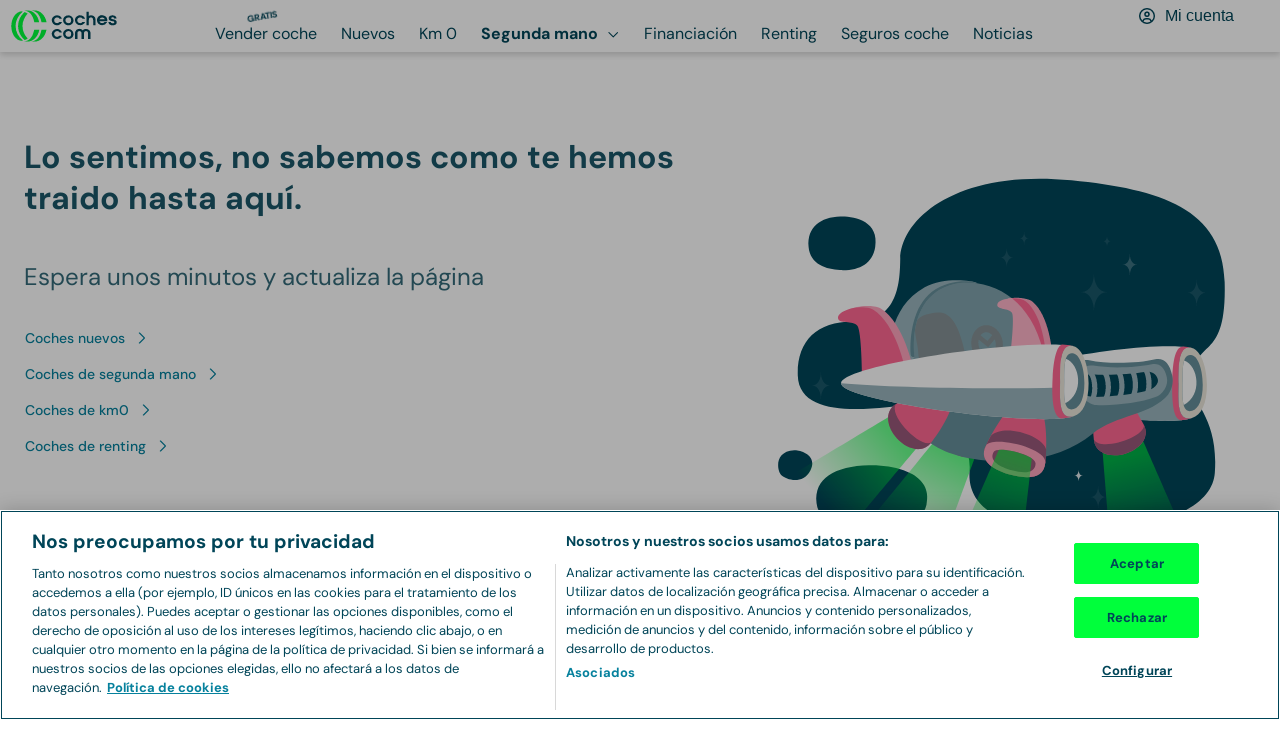

--- FILE ---
content_type: text/html; charset=utf-8
request_url: https://www.coches.com/coches-segunda-mano/citroen-c1-en-rivas-vaciamadrid.htm
body_size: 57018
content:
<!DOCTYPE html><html lang="es"><head><meta charSet="utf-8" data-next-head=""/><meta name="viewport" content="width=device-width, initial-scale=1.0, user-scalable=yes" data-next-head=""/><meta name="description" content="Tenemos las mejores ofertas de Citroen C1 de ocasión - 32 Citroen C1 de particulares y concesionarios de segunda mano. ¡Encuentra el tuyo!" data-next-head=""/><meta property="og:description" content="Tenemos las mejores ofertas de Citroen C1 de ocasión - 32 Citroen C1 de particulares y concesionarios de segunda mano. ¡Encuentra el tuyo!" data-next-head=""/><meta name="keywords" content="Citroen C1 segunda mano, Citroen C1 ocasión" data-next-head=""/><link rel="canonical" href="https://www.coches.com/coches-segunda-mano/citroen-c1-en-rivas-vaciamadrid.htm" data-next-head=""/><meta property="og:url" content="https://www.coches.com/coches-segunda-mano/citroen-c1-en-rivas-vaciamadrid.htm" data-next-head=""/><title data-next-head="">Citroen C1 de segunda mano - Coches.com</title><meta property="og:title" content="Citroen C1 de segunda mano - Coches.com" data-next-head=""/><link rel="next" href="https://www.coches.com/coches-segunda-mano/citroen-c1-en-rivas-vaciamadrid.htm?page=2" data-next-head=""/><meta property="og:type" content="website" data-next-head=""/><meta name="robots" content="index,follow" data-next-head=""/><meta name="googlebot" content="index,follow" data-next-head=""/><meta name="facebook-domain-verification" content="o2g4elk37g3bwauf6azi11pc5v0v1n"/><meta name="ahrefs-site-verification" content="ahrefs-site-verification_151aaa1fbbcf0cf20b76529cbef9632621c12b9aca0aeccc1c52a4781afbdfa4"/><link rel="preconnect" href="https://www.googletagmanager.com"/><link rel="dns-prefetch" href="https://www.googletagmanager.com"/><link rel="preconnect" href="https://images.coches.com"/><link rel="dns-prefetch" href="https://images.coches.com"/><link rel="preconnect" href="https://cdn.cookielaw.org"/><link rel="dns-prefetch" href="https://cdn.cookielaw.org"/><link rel="apple-touch-icon" sizes="180x180" href="/favicon/apple-touch-icon.png"/><link rel="icon" type="image/png" sizes="32x32" href="/favicon/favicon-32.png"/><link rel="icon" type="image/png" sizes="16x16" href="/favicon/favicon-16.png"/><link rel="icon" type="image/png" sizes="40x40" href="/favicon/favicon-40.png"/><link rel="icon" type="image/png" sizes="57x57" href="/favicon/favicon-57.png"/><link rel="icon" type="image/png" sizes="72x72" href="/favicon/favicon-72.png"/><link rel="icon" type="image/png" sizes="76x76" href="/favicon/favicon-76.png"/><link rel="icon" type="image/png" sizes="96x96" href="/favicon/favicon-96.png"/><link rel="icon" type="image/png" sizes="114x114" href="/favicon/favicon-114.png"/><link rel="icon" type="image/png" sizes="120x120" href="/favicon/favicon-120.png"/><link rel="icon" type="image/png" sizes="128x128" href="/favicon/favicon-128.png"/><link rel="icon" type="image/png" sizes="144x144" href="/favicon/favicon-144.png"/><link rel="icon" type="image/png" sizes="152x152" href="/favicon/favicon-152.png"/><link rel="icon" type="image/png" sizes="180x180" href="/favicon/favicon-180.png"/><link rel="icon" type="image/png" sizes="192x192" href="/favicon/favicon-192.png"/><link rel="icon" type="image/png" sizes="196x196" href="/favicon/favicon-196.png"/><link rel="icon" type="image/png" sizes="228x228" href="/favicon/favicon-228.png"/><link rel="manifest" href="/manifest.json"/><link rel="mask-icon" href="/favicon/safari-pinned-tab.svg" color="#00ff3b"/><meta name="msapplication-TileColor" content="#da532c"/><meta name="theme-color" content="#ffffff"/><link rel="preconnect" href="https://dev.visualwebsiteoptimizer.com"/><link rel="dns-prefetch" href="https://dev.visualwebsiteoptimizer.com"/><link rel="preload" href="/_next/static/css/d01a6ae8c48c8a7b.css" as="style"/><link rel="preload" href="/_next/static/css/50d5e10b054ae80d.css" as="style"/><link rel="preload" href="/_next/static/css/5d5aa9d1ad5a34e1.css" as="style"/><script>window._vwo_code || (function() {
              var account_id=1045795,
              version=2.1,
              settings_tolerance=2000,
              hide_element='body',
              hide_element_style = 'opacity:0 !important;filter:alpha(opacity=0) !important;background:none !important',
              /* DO NOT EDIT BELOW THIS LINE */
              f=false,w=window,d=document,v=d.querySelector('#vwoCode'),cK='_vwo_'+account_id+'_settings',cc={};try{var c=JSON.parse(localStorage.getItem('_vwo_'+account_id+'_config'));cc=c&&typeof c==='object'?c:{}}catch(e){}var stT=cc.stT==='session'?w.sessionStorage:w.localStorage;code={use_existing_jquery:function(){return typeof use_existing_jquery!=='undefined'?use_existing_jquery:undefined},library_tolerance:function(){return typeof library_tolerance!=='undefined'?library_tolerance:undefined},settings_tolerance:function(){return cc.sT||settings_tolerance},hide_element_style:function(){return'{'+(cc.hES||hide_element_style)+'}'},hide_element:function(){if(performance.getEntriesByName('first-contentful-paint')[0]){return''}return typeof cc.hE==='string'?cc.hE:hide_element},getVersion:function(){return version},finish:function(e){if(!f){f=true;var t=d.getElementById('_vis_opt_path_hides');if(t)t.parentNode.removeChild(t);if(e)(new Image).src='https://dev.visualwebsiteoptimizer.com/ee.gif?a='+account_id+e}},finished:function(){return f},addScript:function(e){var t=d.createElement('script');t.type='text/javascript';if(e.src){t.src=e.src}else{t.text=e.text}d.getElementsByTagName('head')[0].appendChild(t)},load:function(e,t){var i=this.getSettings(),n=d.createElement('script'),r=this;t=t||{};if(i){n.textContent=i;d.getElementsByTagName('head')[0].appendChild(n);if(!w.VWO||VWO.caE){stT.removeItem(cK);r.load(e)}}else{var o=new XMLHttpRequest;o.open('GET',e,true);o.withCredentials=!t.dSC;o.responseType=t.responseType||'text';o.onload=function(){if(t.onloadCb){return t.onloadCb(o,e)}if(o.status===200){_vwo_code.addScript({text:o.responseText})}else{_vwo_code.finish('&e=loading_failure:'+e)}};o.onerror=function(){if(t.onerrorCb){return t.onerrorCb(e)}_vwo_code.finish('&e=loading_failure:'+e)};o.send()}},getSettings:function(){try{var e=stT.getItem(cK);if(!e){return}e=JSON.parse(e);if(Date.now()>e.e){stT.removeItem(cK);return}return e.s}catch(e){return}},init:function(){if(d.URL.indexOf('__vwo_disable__')>-1)return;var e=this.settings_tolerance();w._vwo_settings_timer=setTimeout(function(){_vwo_code.finish();stT.removeItem(cK)},e);var t;if(this.hide_element()!=='body'){t=d.createElement('style');var i=this.hide_element(),n=i?i+this.hide_element_style():'',r=d.getElementsByTagName('head')[0];t.setAttribute('id','_vis_opt_path_hides');v&&t.setAttribute('nonce',v.nonce);t.setAttribute('type','text/css');if(t.styleSheet)t.styleSheet.cssText=n;else t.appendChild(d.createTextNode(n));r.appendChild(t)}else{t=d.getElementsByTagName('head')[0];var n=d.createElement('div');n.style.cssText='z-index: 2147483647 !important;position: fixed !important;left: 0 !important;top: 0 !important;width: 100% !important;height: 100% !important;background: white !important;';n.setAttribute('id','_vis_opt_path_hides');n.classList.add('_vis_hide_layer');t.parentNode.insertBefore(n,t.nextSibling)}var o='https://dev.visualwebsiteoptimizer.com/j.php?a='+account_id+'&u='+encodeURIComponent(d.URL)+'&vn='+version;if(w.location.search.indexOf('_vwo_xhr')!==-1){this.addScript({src:o})}else{this.load(o+'&x=true')}}};w._vwo_code=code;code.init();})();
              </script><link rel="stylesheet" href="/_next/static/css/d01a6ae8c48c8a7b.css" data-n-g=""/><link rel="stylesheet" href="/_next/static/css/50d5e10b054ae80d.css" data-n-p=""/><link rel="stylesheet" href="/_next/static/css/5d5aa9d1ad5a34e1.css" data-n-p=""/><noscript data-n-css=""></noscript><script defer="" noModule="" src="/_next/static/chunks/polyfills-42372ed130431b0a.js"></script><script src="/_next/static/chunks/webpack-1769156144483-3f97d351b755c940.js" defer=""></script><script src="/_next/static/chunks/framework-1769156144483-3a3890cd22ffb4b2.js" defer=""></script><script src="/_next/static/chunks/main-1769156144483-863ac5480f655cee.js" defer=""></script><script src="/_next/static/chunks/pages/_app-1769156144483-cef4f6308301127a.js" defer=""></script><script src="/_next/static/chunks/00b9691b-1769156144483-d810f15f9364bc28.js" defer=""></script><script src="/_next/static/chunks/1061-1769156144483-376bef2c56c000d2.js" defer=""></script><script src="/_next/static/chunks/8594-1769156144483-f00cbaab41085882.js" defer=""></script><script src="/_next/static/chunks/9892-1769156144483-fe151f73a58b98e8.js" defer=""></script><script src="/_next/static/chunks/4587-1769156144483-209d8ab16a40edcc.js" defer=""></script><script src="/_next/static/chunks/7787-1769156144483-39d5a609dcfcd3cd.js" defer=""></script><script src="/_next/static/chunks/2892-1769156144483-2c9dc491e7820854.js" defer=""></script><script src="/_next/static/chunks/3074-1769156144483-13ac1480d281465f.js" defer=""></script><script src="/_next/static/chunks/4368-1769156144483-17b41dc51933a550.js" defer=""></script><script src="/_next/static/chunks/5931-1769156144483-ac37ddb8f923027c.js" defer=""></script><script src="/_next/static/chunks/273-1769156144483-2796bd9320f727ad.js" defer=""></script><script src="/_next/static/chunks/2765-1769156144483-0d7405ca5486877e.js" defer=""></script><script src="/_next/static/chunks/6070-1769156144483-e3f8ead193dff394.js" defer=""></script><script src="/_next/static/chunks/5565-1769156144483-6bedf532e9ffecf7.js" defer=""></script><script src="/_next/static/chunks/1306-1769156144483-cd6f38d4b03eb949.js" defer=""></script><script src="/_next/static/chunks/9008-1769156144483-1886523caf6873bb.js" defer=""></script><script src="/_next/static/chunks/5075-1769156144483-04a5be3005a2f7bf.js" defer=""></script><script src="/_next/static/chunks/3399-1769156144483-d3d17fdbe64d0ee6.js" defer=""></script><script src="/_next/static/chunks/2972-1769156144483-49fe5932aca4e25b.js" defer=""></script><script src="/_next/static/chunks/454-1769156144483-8586764fa011869f.js" defer=""></script><script src="/_next/static/chunks/pages/coches-segunda-mano/%5Bslug%5D-1769156144483-f98e573fc2ca4f0b.js" defer=""></script><script src="/_next/static/1769156143537-qogpg2/_buildManifest.js" defer=""></script><script src="/_next/static/1769156143537-qogpg2/_ssgManifest.js" defer=""></script></head><body><link rel="preload" as="image" href="https://images.coches.com/_static_/cochescom/logos/logo.svg"/><link rel="preload" as="image" imageSrcSet="https://images.coches.com/_ccom_/05f00599-a84f-4681-b7c3-ccac13d6fa20/a3e98fc6-2bd9-4bd8-ae11-02bdcf606e3e.jpg?q=202601241605160000&amp;width=290&amp;aspect_ratio=4:3 290w, https://images.coches.com/_ccom_/05f00599-a84f-4681-b7c3-ccac13d6fa20/a3e98fc6-2bd9-4bd8-ae11-02bdcf606e3e.jpg?q=202601241605160000&amp;width=320&amp;aspect_ratio=4:3 320w, https://images.coches.com/_ccom_/05f00599-a84f-4681-b7c3-ccac13d6fa20/a3e98fc6-2bd9-4bd8-ae11-02bdcf606e3e.jpg?q=202601241605160000&amp;width=360&amp;aspect_ratio=4:3 360w, https://images.coches.com/_ccom_/05f00599-a84f-4681-b7c3-ccac13d6fa20/a3e98fc6-2bd9-4bd8-ae11-02bdcf606e3e.jpg?q=202601241605160000&amp;width=384&amp;aspect_ratio=4:3 384w, https://images.coches.com/_ccom_/05f00599-a84f-4681-b7c3-ccac13d6fa20/a3e98fc6-2bd9-4bd8-ae11-02bdcf606e3e.jpg?q=202601241605160000&amp;width=512&amp;aspect_ratio=4:3 512w, https://images.coches.com/_ccom_/05f00599-a84f-4681-b7c3-ccac13d6fa20/a3e98fc6-2bd9-4bd8-ae11-02bdcf606e3e.jpg?q=202601241605160000&amp;width=640&amp;aspect_ratio=4:3 640w, https://images.coches.com/_ccom_/05f00599-a84f-4681-b7c3-ccac13d6fa20/a3e98fc6-2bd9-4bd8-ae11-02bdcf606e3e.jpg?q=202601241605160000&amp;width=720&amp;aspect_ratio=4:3 720w, https://images.coches.com/_ccom_/05f00599-a84f-4681-b7c3-ccac13d6fa20/a3e98fc6-2bd9-4bd8-ae11-02bdcf606e3e.jpg?q=202601241605160000&amp;width=768&amp;aspect_ratio=4:3 768w, https://images.coches.com/_ccom_/05f00599-a84f-4681-b7c3-ccac13d6fa20/a3e98fc6-2bd9-4bd8-ae11-02bdcf606e3e.jpg?q=202601241605160000&amp;width=960&amp;aspect_ratio=4:3 960w, https://images.coches.com/_ccom_/05f00599-a84f-4681-b7c3-ccac13d6fa20/a3e98fc6-2bd9-4bd8-ae11-02bdcf606e3e.jpg?q=202601241605160000&amp;width=1024&amp;aspect_ratio=4:3 1024w, https://images.coches.com/_ccom_/05f00599-a84f-4681-b7c3-ccac13d6fa20/a3e98fc6-2bd9-4bd8-ae11-02bdcf606e3e.jpg?q=202601241605160000&amp;width=1280&amp;aspect_ratio=4:3 1280w, https://images.coches.com/_ccom_/05f00599-a84f-4681-b7c3-ccac13d6fa20/a3e98fc6-2bd9-4bd8-ae11-02bdcf606e3e.jpg?q=202601241605160000&amp;width=1536&amp;aspect_ratio=4:3 1536w, https://images.coches.com/_ccom_/05f00599-a84f-4681-b7c3-ccac13d6fa20/a3e98fc6-2bd9-4bd8-ae11-02bdcf606e3e.jpg?q=202601241605160000&amp;width=1920&amp;aspect_ratio=4:3 1920w" imageSizes="(max-width: 350px) 100vw, 350px"/><link rel="preload" as="image" imageSrcSet="https://images.coches.com/_ccom_/8b0dbd0f-855d-4a4d-9c4d-d04c8c011a0d/b50988fd-cbbb-4029-b5d7-9b62534cf7f2.jpg?q=202601162322270000&amp;width=290&amp;aspect_ratio=4:3 290w, https://images.coches.com/_ccom_/8b0dbd0f-855d-4a4d-9c4d-d04c8c011a0d/b50988fd-cbbb-4029-b5d7-9b62534cf7f2.jpg?q=202601162322270000&amp;width=320&amp;aspect_ratio=4:3 320w, https://images.coches.com/_ccom_/8b0dbd0f-855d-4a4d-9c4d-d04c8c011a0d/b50988fd-cbbb-4029-b5d7-9b62534cf7f2.jpg?q=202601162322270000&amp;width=360&amp;aspect_ratio=4:3 360w, https://images.coches.com/_ccom_/8b0dbd0f-855d-4a4d-9c4d-d04c8c011a0d/b50988fd-cbbb-4029-b5d7-9b62534cf7f2.jpg?q=202601162322270000&amp;width=384&amp;aspect_ratio=4:3 384w, https://images.coches.com/_ccom_/8b0dbd0f-855d-4a4d-9c4d-d04c8c011a0d/b50988fd-cbbb-4029-b5d7-9b62534cf7f2.jpg?q=202601162322270000&amp;width=512&amp;aspect_ratio=4:3 512w, https://images.coches.com/_ccom_/8b0dbd0f-855d-4a4d-9c4d-d04c8c011a0d/b50988fd-cbbb-4029-b5d7-9b62534cf7f2.jpg?q=202601162322270000&amp;width=640&amp;aspect_ratio=4:3 640w, https://images.coches.com/_ccom_/8b0dbd0f-855d-4a4d-9c4d-d04c8c011a0d/b50988fd-cbbb-4029-b5d7-9b62534cf7f2.jpg?q=202601162322270000&amp;width=720&amp;aspect_ratio=4:3 720w, https://images.coches.com/_ccom_/8b0dbd0f-855d-4a4d-9c4d-d04c8c011a0d/b50988fd-cbbb-4029-b5d7-9b62534cf7f2.jpg?q=202601162322270000&amp;width=768&amp;aspect_ratio=4:3 768w, https://images.coches.com/_ccom_/8b0dbd0f-855d-4a4d-9c4d-d04c8c011a0d/b50988fd-cbbb-4029-b5d7-9b62534cf7f2.jpg?q=202601162322270000&amp;width=960&amp;aspect_ratio=4:3 960w, https://images.coches.com/_ccom_/8b0dbd0f-855d-4a4d-9c4d-d04c8c011a0d/b50988fd-cbbb-4029-b5d7-9b62534cf7f2.jpg?q=202601162322270000&amp;width=1024&amp;aspect_ratio=4:3 1024w, https://images.coches.com/_ccom_/8b0dbd0f-855d-4a4d-9c4d-d04c8c011a0d/b50988fd-cbbb-4029-b5d7-9b62534cf7f2.jpg?q=202601162322270000&amp;width=1280&amp;aspect_ratio=4:3 1280w, https://images.coches.com/_ccom_/8b0dbd0f-855d-4a4d-9c4d-d04c8c011a0d/b50988fd-cbbb-4029-b5d7-9b62534cf7f2.jpg?q=202601162322270000&amp;width=1536&amp;aspect_ratio=4:3 1536w, https://images.coches.com/_ccom_/8b0dbd0f-855d-4a4d-9c4d-d04c8c011a0d/b50988fd-cbbb-4029-b5d7-9b62534cf7f2.jpg?q=202601162322270000&amp;width=1920&amp;aspect_ratio=4:3 1920w" imageSizes="(max-width: 350px) 100vw, 350px"/><link rel="preload" as="image" imageSrcSet="https://images.coches.com/_ccom_/5fa9e79b-9499-4629-9026-e9d868bf38af/a263d588-9e9d-47fd-b811-58d204872e27.jpg?q=202601241914540000&amp;width=290&amp;aspect_ratio=4:3 290w, https://images.coches.com/_ccom_/5fa9e79b-9499-4629-9026-e9d868bf38af/a263d588-9e9d-47fd-b811-58d204872e27.jpg?q=202601241914540000&amp;width=320&amp;aspect_ratio=4:3 320w, https://images.coches.com/_ccom_/5fa9e79b-9499-4629-9026-e9d868bf38af/a263d588-9e9d-47fd-b811-58d204872e27.jpg?q=202601241914540000&amp;width=360&amp;aspect_ratio=4:3 360w, https://images.coches.com/_ccom_/5fa9e79b-9499-4629-9026-e9d868bf38af/a263d588-9e9d-47fd-b811-58d204872e27.jpg?q=202601241914540000&amp;width=384&amp;aspect_ratio=4:3 384w, https://images.coches.com/_ccom_/5fa9e79b-9499-4629-9026-e9d868bf38af/a263d588-9e9d-47fd-b811-58d204872e27.jpg?q=202601241914540000&amp;width=512&amp;aspect_ratio=4:3 512w, https://images.coches.com/_ccom_/5fa9e79b-9499-4629-9026-e9d868bf38af/a263d588-9e9d-47fd-b811-58d204872e27.jpg?q=202601241914540000&amp;width=640&amp;aspect_ratio=4:3 640w, https://images.coches.com/_ccom_/5fa9e79b-9499-4629-9026-e9d868bf38af/a263d588-9e9d-47fd-b811-58d204872e27.jpg?q=202601241914540000&amp;width=720&amp;aspect_ratio=4:3 720w, https://images.coches.com/_ccom_/5fa9e79b-9499-4629-9026-e9d868bf38af/a263d588-9e9d-47fd-b811-58d204872e27.jpg?q=202601241914540000&amp;width=768&amp;aspect_ratio=4:3 768w, https://images.coches.com/_ccom_/5fa9e79b-9499-4629-9026-e9d868bf38af/a263d588-9e9d-47fd-b811-58d204872e27.jpg?q=202601241914540000&amp;width=960&amp;aspect_ratio=4:3 960w, https://images.coches.com/_ccom_/5fa9e79b-9499-4629-9026-e9d868bf38af/a263d588-9e9d-47fd-b811-58d204872e27.jpg?q=202601241914540000&amp;width=1024&amp;aspect_ratio=4:3 1024w, https://images.coches.com/_ccom_/5fa9e79b-9499-4629-9026-e9d868bf38af/a263d588-9e9d-47fd-b811-58d204872e27.jpg?q=202601241914540000&amp;width=1280&amp;aspect_ratio=4:3 1280w, https://images.coches.com/_ccom_/5fa9e79b-9499-4629-9026-e9d868bf38af/a263d588-9e9d-47fd-b811-58d204872e27.jpg?q=202601241914540000&amp;width=1536&amp;aspect_ratio=4:3 1536w, https://images.coches.com/_ccom_/5fa9e79b-9499-4629-9026-e9d868bf38af/a263d588-9e9d-47fd-b811-58d204872e27.jpg?q=202601241914540000&amp;width=1920&amp;aspect_ratio=4:3 1920w" imageSizes="(max-width: 350px) 100vw, 350px"/><link rel="preload" as="image" imageSrcSet="https://images.coches.com/_ccom_/360cf986-0e62-4d2f-b283-5443b39a5d9f/c2b56f4c-293b-41da-8133-d37438360916.jpg?q=202601162314310000&amp;width=290&amp;aspect_ratio=4:3 290w, https://images.coches.com/_ccom_/360cf986-0e62-4d2f-b283-5443b39a5d9f/c2b56f4c-293b-41da-8133-d37438360916.jpg?q=202601162314310000&amp;width=320&amp;aspect_ratio=4:3 320w, https://images.coches.com/_ccom_/360cf986-0e62-4d2f-b283-5443b39a5d9f/c2b56f4c-293b-41da-8133-d37438360916.jpg?q=202601162314310000&amp;width=360&amp;aspect_ratio=4:3 360w, https://images.coches.com/_ccom_/360cf986-0e62-4d2f-b283-5443b39a5d9f/c2b56f4c-293b-41da-8133-d37438360916.jpg?q=202601162314310000&amp;width=384&amp;aspect_ratio=4:3 384w, https://images.coches.com/_ccom_/360cf986-0e62-4d2f-b283-5443b39a5d9f/c2b56f4c-293b-41da-8133-d37438360916.jpg?q=202601162314310000&amp;width=512&amp;aspect_ratio=4:3 512w, https://images.coches.com/_ccom_/360cf986-0e62-4d2f-b283-5443b39a5d9f/c2b56f4c-293b-41da-8133-d37438360916.jpg?q=202601162314310000&amp;width=640&amp;aspect_ratio=4:3 640w, https://images.coches.com/_ccom_/360cf986-0e62-4d2f-b283-5443b39a5d9f/c2b56f4c-293b-41da-8133-d37438360916.jpg?q=202601162314310000&amp;width=720&amp;aspect_ratio=4:3 720w, https://images.coches.com/_ccom_/360cf986-0e62-4d2f-b283-5443b39a5d9f/c2b56f4c-293b-41da-8133-d37438360916.jpg?q=202601162314310000&amp;width=768&amp;aspect_ratio=4:3 768w, https://images.coches.com/_ccom_/360cf986-0e62-4d2f-b283-5443b39a5d9f/c2b56f4c-293b-41da-8133-d37438360916.jpg?q=202601162314310000&amp;width=960&amp;aspect_ratio=4:3 960w, https://images.coches.com/_ccom_/360cf986-0e62-4d2f-b283-5443b39a5d9f/c2b56f4c-293b-41da-8133-d37438360916.jpg?q=202601162314310000&amp;width=1024&amp;aspect_ratio=4:3 1024w, https://images.coches.com/_ccom_/360cf986-0e62-4d2f-b283-5443b39a5d9f/c2b56f4c-293b-41da-8133-d37438360916.jpg?q=202601162314310000&amp;width=1280&amp;aspect_ratio=4:3 1280w, https://images.coches.com/_ccom_/360cf986-0e62-4d2f-b283-5443b39a5d9f/c2b56f4c-293b-41da-8133-d37438360916.jpg?q=202601162314310000&amp;width=1536&amp;aspect_ratio=4:3 1536w, https://images.coches.com/_ccom_/360cf986-0e62-4d2f-b283-5443b39a5d9f/c2b56f4c-293b-41da-8133-d37438360916.jpg?q=202601162314310000&amp;width=1920&amp;aspect_ratio=4:3 1920w" imageSizes="(max-width: 350px) 100vw, 350px"/><div id="__next"><main><header class="AppHeader_app-header__EXMC7 Container-module_container__JMoiT Container-module_is-full-width__oqQVQ" style="--px-768:10px;--px:10px"><a class="Button-module_button__2ZuB7 AppHeaderLogo_app-header-logo__wJ4Da" href="https://www.coches.com/" aria-label="Ir a la home"><img class="Image-module_image__Zq9Zs" width="108" height="32" src="https://images.coches.com/_static_/cochescom/logos/logo.svg" alt="logotipo de coches.com"/></a><nav class="AppHeaderNavigation_app-header-navigation__nWYEx" aria-label="Main menu"><ul class="AppHeaderNavigation_list__QQ9Jn"><li class="AppHeaderNavigationItem_app-header-navigation-item__Dz3OU"><a class="Button-module_button__2ZuB7 TextButton-module_text-button__S9VTt TextButton-module_color-secondary-dark__qo2LV TextButton-module_text-align-left__7R-2r TextButton-module_size-l__LVdWO TextButton-module_vertical-align-center__FBOiF TextButton-module_is-inline__x7CPJ font-medium TextButton-module_has-icon-on-mobile__dbP5z AppHeaderNavigationItem_button__6hRqZ font-text-button-l" target="_self" style="--justify-content:center" href="https://www.coches.com/vender-coche/"><span class="TextButton-module_wrapper__uZ6ZZ"><span class="TextButton-module_content__eBnG1"><span class="Label-module_label__RaRvM Label-module_primary__SC7Cl Label-module_border-arrow__B8XUe Label-module_icon-align-right__bS0nA Label-module_size-m__bLYMz AppHeaderNavigationItem_label__TCwfH"><span class="Label-module_background__UP6e4"><span class="Label-module_border-left__LFVSb"></span><span class="Label-module_center__NAXxE"></span><span class="Label-module_arrow__IYrL4"></span></span><span class="Label-module_children__5zBMa font-bold font-body-xs Label-module_is-uppercase__-z6Q8">Gratis</span></span>Vender coche</span></span></a></li><li class="AppHeaderNavigationItem_app-header-navigation-item__Dz3OU"><a class="Button-module_button__2ZuB7 TextButton-module_text-button__S9VTt TextButton-module_color-secondary-dark__qo2LV TextButton-module_text-align-left__7R-2r TextButton-module_size-l__LVdWO TextButton-module_vertical-align-center__FBOiF TextButton-module_is-inline__x7CPJ font-medium TextButton-module_has-icon-on-mobile__dbP5z AppHeaderNavigationItem_button__6hRqZ font-text-button-l" target="_self" style="--justify-content:center" href="https://www.coches.com/coches-nuevos/"><span class="TextButton-module_wrapper__uZ6ZZ"><span class="TextButton-module_content__eBnG1">Nuevos</span></span></a></li><li class="AppHeaderNavigationItem_app-header-navigation-item__Dz3OU"><a class="Button-module_button__2ZuB7 TextButton-module_text-button__S9VTt TextButton-module_color-secondary-dark__qo2LV TextButton-module_text-align-left__7R-2r TextButton-module_size-l__LVdWO TextButton-module_vertical-align-center__FBOiF TextButton-module_is-inline__x7CPJ font-medium TextButton-module_has-icon-on-mobile__dbP5z AppHeaderNavigationItem_button__6hRqZ font-text-button-l" target="_self" style="--justify-content:center" href="https://www.coches.com/km0/"><span class="TextButton-module_wrapper__uZ6ZZ"><span class="TextButton-module_content__eBnG1">Km 0</span></span></a></li><li class="AppHeaderNavigationItem_app-header-navigation-item__Dz3OU"><a class="Button-module_button__2ZuB7 TextButton-module_text-button__S9VTt TextButton-module_color-secondary-dark__qo2LV TextButton-module_text-align-left__7R-2r TextButton-module_size-l__LVdWO TextButton-module_vertical-align-center__FBOiF TextButton-module_is-active__1zQwF TextButton-module_is-inline__x7CPJ font-medium TextButton-module_has-icon-on-mobile__dbP5z AppHeaderNavigationItem_button__6hRqZ AppHeaderNavigationItem_button-active__iReNt font-text-button-l" target="_self" style="--justify-content:center" href="https://www.coches.com/coches-segunda-mano/"><span class="TextButton-module_wrapper__uZ6ZZ"><span class="TextButton-module_content__eBnG1">Segunda mano</span><span class="TextButton-module_end-icon__I1gpn color-interaction-dark"><svg class="Icon-module_icon__szG-X color-neutral-100" viewBox="0 0 20 20" width="20" height="20" aria-hidden="true" focusable="false"><use xlink:href="#navigation-angle-down-regular.icon"></use></svg></span></span></a><ul class="Box-module_box__Wgbf3 AppHeaderNavigationItem_sub-menu___n7Gx" style="--p:24px;--border-width:0px;--border-radius:0px;--background-color:var(--color-neutral-0)"><li class="AppHeaderNavigationItem_sub-menu-item___O2_u"><a class="Button-module_button__2ZuB7 TextButton-module_text-button__S9VTt TextButton-module_color-secondary-dark__qo2LV TextButton-module_text-align-left__7R-2r TextButton-module_size-l__LVdWO TextButton-module_vertical-align-center__FBOiF TextButton-module_is-active__1zQwF TextButton-module_is-inline__x7CPJ font-medium TextButton-module_has-icon-on-mobile__dbP5z AppHeaderNavigationItem_button__6hRqZ AppHeaderNavigationItem_button-active__iReNt font-text-button-l" target="_self" style="--justify-content:center" href="https://www.coches.com/coches-segunda-mano/"><span class="TextButton-module_wrapper__uZ6ZZ"><span class="TextButton-module_content__eBnG1">Segunda mano</span></span></a></li><li class="AppHeaderNavigationItem_sub-menu-item___O2_u"><a class="Button-module_button__2ZuB7 TextButton-module_text-button__S9VTt TextButton-module_color-secondary-dark__qo2LV TextButton-module_text-align-left__7R-2r TextButton-module_size-l__LVdWO TextButton-module_vertical-align-center__FBOiF TextButton-module_is-inline__x7CPJ font-medium TextButton-module_has-icon-on-mobile__dbP5z AppHeaderNavigationItem_button__6hRqZ font-text-button-l" target="_self" style="--justify-content:center" href="https://www.coches.com/super-tasador/"><span class="TextButton-module_wrapper__uZ6ZZ"><span class="TextButton-module_content__eBnG1">Tasador de coches</span></span></a></li><li class="AppHeaderNavigationItem_sub-menu-item___O2_u"><a class="Button-module_button__2ZuB7 TextButton-module_text-button__S9VTt TextButton-module_color-secondary-dark__qo2LV TextButton-module_text-align-left__7R-2r TextButton-module_size-l__LVdWO TextButton-module_vertical-align-center__FBOiF TextButton-module_is-inline__x7CPJ font-medium TextButton-module_has-icon-on-mobile__dbP5z AppHeaderNavigationItem_button__6hRqZ font-text-button-l" target="_self" style="--justify-content:center" href="https://www.coches.com/informe-trafico-dgt/"><span class="TextButton-module_wrapper__uZ6ZZ"><span class="TextButton-module_content__eBnG1">Informe DGT</span></span></a></li><li class="AppHeaderNavigationItem_sub-menu-item___O2_u"><a class="Button-module_button__2ZuB7 TextButton-module_text-button__S9VTt TextButton-module_color-secondary-dark__qo2LV TextButton-module_text-align-left__7R-2r TextButton-module_size-l__LVdWO TextButton-module_vertical-align-center__FBOiF TextButton-module_is-inline__x7CPJ font-medium TextButton-module_has-icon-on-mobile__dbP5z AppHeaderNavigationItem_button__6hRqZ font-text-button-l" target="_self" style="--justify-content:center" href="https://www.coches.com/motorpay/"><span class="TextButton-module_wrapper__uZ6ZZ"><span class="TextButton-module_content__eBnG1">Transferir coche</span></span></a></li></ul></li><li class="AppHeaderNavigationItem_app-header-navigation-item__Dz3OU"><a class="Button-module_button__2ZuB7 TextButton-module_text-button__S9VTt TextButton-module_color-secondary-dark__qo2LV TextButton-module_text-align-left__7R-2r TextButton-module_size-l__LVdWO TextButton-module_vertical-align-center__FBOiF TextButton-module_is-inline__x7CPJ font-medium TextButton-module_has-icon-on-mobile__dbP5z AppHeaderNavigationItem_button__6hRqZ font-text-button-l" target="_self" style="--justify-content:center" href="https://www.coches.com/prestamo/"><span class="TextButton-module_wrapper__uZ6ZZ"><span class="TextButton-module_content__eBnG1">Financiación</span></span></a></li><li class="AppHeaderNavigationItem_app-header-navigation-item__Dz3OU"><a class="Button-module_button__2ZuB7 TextButton-module_text-button__S9VTt TextButton-module_color-secondary-dark__qo2LV TextButton-module_text-align-left__7R-2r TextButton-module_size-l__LVdWO TextButton-module_vertical-align-center__FBOiF TextButton-module_is-inline__x7CPJ font-medium TextButton-module_has-icon-on-mobile__dbP5z AppHeaderNavigationItem_button__6hRqZ font-text-button-l" target="_self" style="--justify-content:center" href="https://www.coches.com/renting-coches/"><span class="TextButton-module_wrapper__uZ6ZZ"><span class="TextButton-module_content__eBnG1">Renting</span></span></a></li><li class="AppHeaderNavigationItem_app-header-navigation-item__Dz3OU"><a class="Button-module_button__2ZuB7 TextButton-module_text-button__S9VTt TextButton-module_color-secondary-dark__qo2LV TextButton-module_text-align-left__7R-2r TextButton-module_size-l__LVdWO TextButton-module_vertical-align-center__FBOiF TextButton-module_is-inline__x7CPJ font-medium TextButton-module_has-icon-on-mobile__dbP5z AppHeaderNavigationItem_button__6hRqZ font-text-button-l" target="_self" style="--justify-content:center" href="https://comparador-seguros.coches.com/"><span class="TextButton-module_wrapper__uZ6ZZ"><span class="TextButton-module_content__eBnG1">Seguros coche</span></span></a></li><li class="AppHeaderNavigationItem_app-header-navigation-item__Dz3OU"><a class="Button-module_button__2ZuB7 TextButton-module_text-button__S9VTt TextButton-module_color-secondary-dark__qo2LV TextButton-module_text-align-left__7R-2r TextButton-module_size-l__LVdWO TextButton-module_vertical-align-center__FBOiF TextButton-module_is-inline__x7CPJ font-medium TextButton-module_has-icon-on-mobile__dbP5z AppHeaderNavigationItem_button__6hRqZ font-text-button-l" target="_self" style="--justify-content:center" href="https://www.coches.com/noticias"><span class="TextButton-module_wrapper__uZ6ZZ"><span class="TextButton-module_content__eBnG1">Noticias</span></span></a></li></ul></nav><div class="AppHeaderUser_app-header-user__Byz5z"><button class="Button-module_button__2ZuB7 TextButton-module_text-button__S9VTt TextButton-module_color-secondary-dark__qo2LV TextButton-module_text-align-center__hP-YG TextButton-module_size-l__LVdWO TextButton-module_vertical-align-center__FBOiF TextButton-module_is-inline__x7CPJ font-medium TextButton-module_has-icon-on-mobile__dbP5z AppHeaderUserButton_app-header-user-button__5SBaM shame_button__WOnz_ font-text-button-l" type="button" style="--justify-content:center" aria-label="Mi cuenta"><span class="TextButton-module_wrapper__uZ6ZZ"><span class="TextButton-module_start-icon__vJSet color-neutral-100"><svg class="Icon-module_icon__szG-X color-undefined" style="--size:20px" viewBox="0 0 20 20" width="20" height="20" aria-hidden="true" focusable="false"><use xlink:href="#interface-user-circle-regular.icon"></use></svg></span><span class="TextButton-module_content__eBnG1">Mi cuenta</span></span></button></div></header><section><noscript><iframe src="https://www.googletagmanager.com/ns.html?id=GTM-TXDFRH66" height="0" width="0" style="display:none;visibility:hidden"></iframe></noscript><script type="application/ld+json">{"@context":"https://schema.org/","@type":"Vehicle","brand":{"@type":"Brand","name":"Citroen"},"model":"c1","itemCondition":"UsedCondition","name":"Citroen C1 de segunda mano","offers":{"@type":"AggregateOffer","availability":"InStock","highPrice":"11990","lowPrice":"7490","priceCurrency":"EUR"}}</script><section class="Container-module_container__JMoiT" style="--mx:auto;--px-768:24px;--px:12px"><div class="Breadcrumbs_breadcrumbs__izhFo Container-module_container__JMoiT" style="--pt:16px;--pb:20px"><nav class="Breadcrumbs-module_breadcrumbs__ktfbh font-body-s" aria-label="navigation secondary"><ol><li class="Breadcrumbs-module_list-item__ZG-6q"><a class="Button-module_button__2ZuB7 TextButton-module_text-button__S9VTt TextButton-module_color-primary-dark__KAeVt TextButton-module_text-align-left__7R-2r TextButton-module_size-m__1chds TextButton-module_vertical-align-center__FBOiF TextButton-module_is-inline__x7CPJ font-medium TextButton-module_has-icon-on-mobile__dbP5z font-text-button-m" href="https://www.coches.com/coches-segunda-mano/" title="Coches de segunda mano"><span class="TextButton-module_wrapper__uZ6ZZ"><span class="TextButton-module_content__eBnG1">Coches de segunda mano</span></span></a><span class="Breadcrumbs-module_separator__zGWyJ" aria-hidden="true">&gt;</span></li><li class="Breadcrumbs-module_list-item__ZG-6q"><span><a class="Button-module_button__2ZuB7 TextButton-module_text-button__S9VTt TextButton-module_color-primary-dark__KAeVt TextButton-module_text-align-left__7R-2r TextButton-module_size-m__1chds TextButton-module_vertical-align-center__FBOiF TextButton-module_is-inline__x7CPJ font-medium TextButton-module_has-icon-on-mobile__dbP5z font-text-button-m" href="https://www.coches.com/coches-segunda-mano/citroen.htm" title="Citroen de segunda mano"><span class="TextButton-module_wrapper__uZ6ZZ"><span class="TextButton-module_content__eBnG1">Citroen</span></span></a></span><span class="Breadcrumbs-module_separator__zGWyJ" aria-hidden="true">&gt;</span></li><li class="Breadcrumbs-module_list-item__ZG-6q"><span>Citroen C1 </span></li></ol></nav><script type="application/ld+json">{
          "@context": "https://schema.org/",
          "@type": "BreadcrumbList",
          "itemListElement": [{"position":1,"item":{"name":"Coches de segunda mano","@id":"https://www.coches.com/coches-segunda-mano/"},"@type":"ListItem"},{"position":2,"item":{"name":"Citroen de segunda mano","@id":"https://www.coches.com/coches-segunda-mano/citroen.htm"},"@type":"ListItem"},{"position":3,"item":{"name":"Citroen Citroen C1 de segunda mano","@id":"https://www.coches.com/coches-segunda-mano/citroen-citroen-c1.htm"},"@type":"ListItem"}]
        }
      </script></div><div class="SearchHeroVariantB_title-container__h7QY0 Container-module_container__JMoiT"><h1 style="--color:var(--color-neutral-90)" class="Heading-module_heading__2pnHW SearchHeroVariantB_title__shJ0u font-bold font-heading-m">Citroen C1 de segunda mano</h1><p class="Typography-module_typography__ZANXY font-body-m SearchHeroVariantB_description__9__Wf">Tenemos 70 ofertas de Citroen C1 de segunda mano para esta búsqueda. Los 70 ofertas son de profesionales</p></div></section><div class="SearchHeroVariantB_outer-container__nELxX"><div id="filters-bar" class="SearchHeroVariantB_filters-bar-container__wZW0u Container-module_container__JMoiT" style="--mx:auto;--px-768:24px;--px:12px"><div class="SearchHeroVariantB_sticky-sentinel__BVqao"></div><div class="SearchHeroVariantB_filters-bar__s2avo"><div class="SearchHeroVariantB_filter-actions___PZvJ"><button class="Button-module_button__2ZuB7 TextButton-module_text-button__S9VTt TextButton-module_color-secondary-dark__qo2LV TextButton-module_text-align-left__7R-2r TextButton-module_size-m__1chds TextButton-module_vertical-align-center__FBOiF TextButton-module_is-inline__x7CPJ font-medium TextButton-module_has-icon-on-mobile__dbP5z SearchHeroVariantB_filter-button__h_R50 font-text-button-m" type="button"><span class="TextButton-module_wrapper__uZ6ZZ"><span class="TextButton-module_start-icon__vJSet color-interaction-dark"><svg class="Icon-module_icon__szG-X color-undefined" style="--size:16px" viewBox="0 0 20 20" width="20" height="20" aria-hidden="true" focusable="false"><use xlink:href="#interface-sliders-v-regular.icon"></use></svg></span><span class="TextButton-module_content__eBnG1">Filtrar</span></span></button><div class="SearchHeroVariantB_tags__vh33h"><span style="--px:8px;--color:var(--color-neutral-100)" class="Typography-module_typography__ZANXY font-body-s SearchHeroVariantB_tag__ZNJH_ Tag-module_tag__16VPH Tag-module_size-m__Oz6fl background-color-neutral-5"><span class="Typography-module_typography__ZANXY font-inherit text-overflow-ellipsis">Rivas-Vaciamadrid</span><button class="Button-module_button__2ZuB7 IconButton-module_icon-button__KCd1I IconButton-module_color-tertiary-dark__RsUVE IconButton-module_size-3xs__pUMQC Tag-module_delete-button__atGG1" type="button" aria-label="delete tag"><span class="IconButton-module_icon__2DDWy"><svg class="Icon-module_icon__szG-X color-undefined" viewBox="0 0 20 20" width="20" height="20" aria-hidden="true" focusable="false"><use xlink:href="#navigation-times-regular.icon"></use></svg></span></button></span><span style="--px:8px;--color:var(--color-neutral-100)" class="Typography-module_typography__ZANXY font-body-s SearchHeroVariantB_tag__ZNJH_ Tag-module_tag__16VPH Tag-module_size-m__Oz6fl background-color-neutral-5"><span class="Typography-module_typography__ZANXY font-inherit text-overflow-ellipsis">Citroen C1</span><button class="Button-module_button__2ZuB7 IconButton-module_icon-button__KCd1I IconButton-module_color-tertiary-dark__RsUVE IconButton-module_size-3xs__pUMQC Tag-module_delete-button__atGG1" type="button" aria-label="delete tag"><span class="IconButton-module_icon__2DDWy"><svg class="Icon-module_icon__szG-X color-undefined" viewBox="0 0 20 20" width="20" height="20" aria-hidden="true" focusable="false"><use xlink:href="#navigation-times-regular.icon"></use></svg></span></button></span> <button class="Button-module_button__2ZuB7 TextButton-module_text-button__S9VTt TextButton-module_text-align-left__7R-2r TextButton-module_size-m__1chds TextButton-module_vertical-align-center__FBOiF TextButton-module_is-inline__x7CPJ font-medium TextButton-module_has-icon-on-mobile__dbP5z SearchHeroVariantB_clear-button__zSj_o font-text-button-m" type="button"><span class="TextButton-module_wrapper__uZ6ZZ"><span class="TextButton-module_start-icon__vJSet color-interaction-dark"><svg class="Icon-module_icon__szG-X color-undefined" viewBox="0 0 20 20" width="20" height="20" aria-hidden="true" focusable="false"><use xlink:href="#interface-trash-regular.icon"></use></svg></span><span class="TextButton-module_content__eBnG1">Limpiar</span></span></button><div class="FormControl-module_form-control__kEowT FormControl-module_size-s__PWJlg FormControl-module_variant-secondary__IRP98 FormControl-module_component-type-select__wgBeB FormControl-module_has-float-label__grkPw FormControl-module_has-border__mfHBe Select-module_select__cjdcr SearchHeroVariantB_fake-select__zDCuG font-body-s form-control-size-s" aria-disabled="false"><div class="FormControl-module_wrapper__l55xt"><label class="FormControl-module_label__0Ni5T" aria-disabled="false">Precio<!-- --> </label><style data-emotion="css b62m3t-container">.css-b62m3t-container{position:relative;box-sizing:border-box;}</style><div class="Select-module_has-float-label__pIgtj Select-module_is-menu-open-on-click__lFius react-select css-b62m3t-container"><style data-emotion="css 7pg0cj-a11yText">.css-7pg0cj-a11yText{z-index:9999;border:0;clip:rect(1px, 1px, 1px, 1px);height:1px;width:1px;position:absolute;overflow:hidden;padding:0;white-space:nowrap;}</style><span id="react-select-1134700-live-region" class="css-7pg0cj-a11yText"></span><span aria-live="polite" aria-atomic="false" aria-relevant="additions text" role="log" class="css-7pg0cj-a11yText"></span><style data-emotion="css 13cymwt-control">.css-13cymwt-control{-webkit-align-items:center;-webkit-box-align:center;-ms-flex-align:center;align-items:center;cursor:default;display:-webkit-box;display:-webkit-flex;display:-ms-flexbox;display:flex;-webkit-box-flex-wrap:wrap;-webkit-flex-wrap:wrap;-ms-flex-wrap:wrap;flex-wrap:wrap;-webkit-box-pack:justify;-webkit-justify-content:space-between;justify-content:space-between;min-height:38px;outline:0!important;position:relative;-webkit-transition:all 100ms;transition:all 100ms;background-color:hsl(0, 0%, 100%);border-color:hsl(0, 0%, 80%);border-radius:4px;border-style:solid;border-width:1px;box-sizing:border-box;}.css-13cymwt-control:hover{border-color:hsl(0, 0%, 70%);}</style><div class="react-select__control css-13cymwt-control"><style data-emotion="css hlgwow">.css-hlgwow{-webkit-align-items:center;-webkit-box-align:center;-ms-flex-align:center;align-items:center;display:grid;-webkit-flex:1;-ms-flex:1;flex:1;-webkit-box-flex-wrap:wrap;-webkit-flex-wrap:wrap;-ms-flex-wrap:wrap;flex-wrap:wrap;-webkit-overflow-scrolling:touch;position:relative;overflow:hidden;padding:2px 8px;box-sizing:border-box;}</style><div class="react-select__value-container css-hlgwow"><style data-emotion="css 1jqq78o-placeholder">.css-1jqq78o-placeholder{grid-area:1/1/2/3;color:hsl(0, 0%, 50%);margin-left:2px;margin-right:2px;box-sizing:border-box;}</style><div class="react-select__placeholder css-1jqq78o-placeholder" id="react-select-1134700-placeholder"> </div><style data-emotion="css 1hac4vs-dummyInput">.css-1hac4vs-dummyInput{background:0;border:0;caret-color:transparent;font-size:inherit;grid-area:1/1/2/3;outline:0;padding:0;width:1px;color:transparent;left:-100px;opacity:0;position:relative;-webkit-transform:scale(.01);-moz-transform:scale(.01);-ms-transform:scale(.01);transform:scale(.01);}</style><input id="react-select-1134700-input" tabindex="0" inputMode="none" aria-autocomplete="list" aria-expanded="false" aria-haspopup="true" aria-label="Precio" role="combobox" aria-activedescendant="" aria-readonly="true" aria-describedby="react-select-1134700-placeholder" class="css-1hac4vs-dummyInput" value=""/></div><style data-emotion="css 1wy0on6">.css-1wy0on6{-webkit-align-items:center;-webkit-box-align:center;-ms-flex-align:center;align-items:center;-webkit-align-self:stretch;-ms-flex-item-align:stretch;align-self:stretch;display:-webkit-box;display:-webkit-flex;display:-ms-flexbox;display:flex;-webkit-flex-shrink:0;-ms-flex-negative:0;flex-shrink:0;box-sizing:border-box;}</style><div class="react-select__indicators css-1wy0on6"><style data-emotion="css 1u9des2-indicatorSeparator">.css-1u9des2-indicatorSeparator{-webkit-align-self:stretch;-ms-flex-item-align:stretch;align-self:stretch;width:1px;background-color:hsl(0, 0%, 80%);margin-bottom:8px;margin-top:8px;box-sizing:border-box;}</style><span class="react-select__indicator-separator css-1u9des2-indicatorSeparator"></span><style data-emotion="css 1xc3v61-indicatorContainer">.css-1xc3v61-indicatorContainer{display:-webkit-box;display:-webkit-flex;display:-ms-flexbox;display:flex;-webkit-transition:color 150ms;transition:color 150ms;color:hsl(0, 0%, 80%);padding:8px;box-sizing:border-box;}.css-1xc3v61-indicatorContainer:hover{color:hsl(0, 0%, 60%);}</style><div class="react-select__indicator react-select__dropdown-indicator css-1xc3v61-indicatorContainer" aria-hidden="true"><style data-emotion="css 8mmkcg">.css-8mmkcg{display:inline-block;fill:currentColor;line-height:1;stroke:currentColor;stroke-width:0;}</style><svg height="20" width="20" viewBox="0 0 20 20" aria-hidden="true" focusable="false" class="css-8mmkcg"><path d="M4.516 7.548c0.436-0.446 1.043-0.481 1.576 0l3.908 3.747 3.908-3.747c0.533-0.481 1.141-0.446 1.574 0 0.436 0.445 0.408 1.197 0 1.615-0.406 0.418-4.695 4.502-4.695 4.502-0.217 0.223-0.502 0.335-0.787 0.335s-0.57-0.112-0.789-0.335c0 0-4.287-4.084-4.695-4.502s-0.436-1.17 0-1.615z"></path></svg></div></div></div></div></div></div><div class="FormControl-module_form-control__kEowT FormControl-module_size-s__PWJlg FormControl-module_variant-secondary__IRP98 FormControl-module_component-type-select__wgBeB FormControl-module_has-float-label__grkPw FormControl-module_has-border__mfHBe Select-module_select__cjdcr SearchHeroVariantB_fake-select__zDCuG font-body-s form-control-size-s" aria-disabled="false"><div class="FormControl-module_wrapper__l55xt"><label class="FormControl-module_label__0Ni5T" aria-disabled="false">Provincia<!-- --> </label><style data-emotion="css b62m3t-container">.css-b62m3t-container{position:relative;box-sizing:border-box;}</style><div class="Select-module_has-float-label__pIgtj Select-module_is-menu-open-on-click__lFius react-select css-b62m3t-container"><style data-emotion="css 7pg0cj-a11yText">.css-7pg0cj-a11yText{z-index:9999;border:0;clip:rect(1px, 1px, 1px, 1px);height:1px;width:1px;position:absolute;overflow:hidden;padding:0;white-space:nowrap;}</style><span id="react-select-1134701-live-region" class="css-7pg0cj-a11yText"></span><span aria-live="polite" aria-atomic="false" aria-relevant="additions text" role="log" class="css-7pg0cj-a11yText"></span><style data-emotion="css 13cymwt-control">.css-13cymwt-control{-webkit-align-items:center;-webkit-box-align:center;-ms-flex-align:center;align-items:center;cursor:default;display:-webkit-box;display:-webkit-flex;display:-ms-flexbox;display:flex;-webkit-box-flex-wrap:wrap;-webkit-flex-wrap:wrap;-ms-flex-wrap:wrap;flex-wrap:wrap;-webkit-box-pack:justify;-webkit-justify-content:space-between;justify-content:space-between;min-height:38px;outline:0!important;position:relative;-webkit-transition:all 100ms;transition:all 100ms;background-color:hsl(0, 0%, 100%);border-color:hsl(0, 0%, 80%);border-radius:4px;border-style:solid;border-width:1px;box-sizing:border-box;}.css-13cymwt-control:hover{border-color:hsl(0, 0%, 70%);}</style><div class="react-select__control css-13cymwt-control"><style data-emotion="css hlgwow">.css-hlgwow{-webkit-align-items:center;-webkit-box-align:center;-ms-flex-align:center;align-items:center;display:grid;-webkit-flex:1;-ms-flex:1;flex:1;-webkit-box-flex-wrap:wrap;-webkit-flex-wrap:wrap;-ms-flex-wrap:wrap;flex-wrap:wrap;-webkit-overflow-scrolling:touch;position:relative;overflow:hidden;padding:2px 8px;box-sizing:border-box;}</style><div class="react-select__value-container css-hlgwow"><style data-emotion="css 1jqq78o-placeholder">.css-1jqq78o-placeholder{grid-area:1/1/2/3;color:hsl(0, 0%, 50%);margin-left:2px;margin-right:2px;box-sizing:border-box;}</style><div class="react-select__placeholder css-1jqq78o-placeholder" id="react-select-1134701-placeholder"> </div><style data-emotion="css 1hac4vs-dummyInput">.css-1hac4vs-dummyInput{background:0;border:0;caret-color:transparent;font-size:inherit;grid-area:1/1/2/3;outline:0;padding:0;width:1px;color:transparent;left:-100px;opacity:0;position:relative;-webkit-transform:scale(.01);-moz-transform:scale(.01);-ms-transform:scale(.01);transform:scale(.01);}</style><input id="react-select-1134701-input" tabindex="0" inputMode="none" aria-autocomplete="list" aria-expanded="false" aria-haspopup="true" aria-label="Provincia" role="combobox" aria-activedescendant="" aria-readonly="true" aria-describedby="react-select-1134701-placeholder" class="css-1hac4vs-dummyInput" value=""/></div><style data-emotion="css 1wy0on6">.css-1wy0on6{-webkit-align-items:center;-webkit-box-align:center;-ms-flex-align:center;align-items:center;-webkit-align-self:stretch;-ms-flex-item-align:stretch;align-self:stretch;display:-webkit-box;display:-webkit-flex;display:-ms-flexbox;display:flex;-webkit-flex-shrink:0;-ms-flex-negative:0;flex-shrink:0;box-sizing:border-box;}</style><div class="react-select__indicators css-1wy0on6"><style data-emotion="css 1u9des2-indicatorSeparator">.css-1u9des2-indicatorSeparator{-webkit-align-self:stretch;-ms-flex-item-align:stretch;align-self:stretch;width:1px;background-color:hsl(0, 0%, 80%);margin-bottom:8px;margin-top:8px;box-sizing:border-box;}</style><span class="react-select__indicator-separator css-1u9des2-indicatorSeparator"></span><style data-emotion="css 1xc3v61-indicatorContainer">.css-1xc3v61-indicatorContainer{display:-webkit-box;display:-webkit-flex;display:-ms-flexbox;display:flex;-webkit-transition:color 150ms;transition:color 150ms;color:hsl(0, 0%, 80%);padding:8px;box-sizing:border-box;}.css-1xc3v61-indicatorContainer:hover{color:hsl(0, 0%, 60%);}</style><div class="react-select__indicator react-select__dropdown-indicator css-1xc3v61-indicatorContainer" aria-hidden="true"><style data-emotion="css 8mmkcg">.css-8mmkcg{display:inline-block;fill:currentColor;line-height:1;stroke:currentColor;stroke-width:0;}</style><svg height="20" width="20" viewBox="0 0 20 20" aria-hidden="true" focusable="false" class="css-8mmkcg"><path d="M4.516 7.548c0.436-0.446 1.043-0.481 1.576 0l3.908 3.747 3.908-3.747c0.533-0.481 1.141-0.446 1.574 0 0.436 0.445 0.408 1.197 0 1.615-0.406 0.418-4.695 4.502-4.695 4.502-0.217 0.223-0.502 0.335-0.787 0.335s-0.57-0.112-0.789-0.335c0 0-4.287-4.084-4.695-4.502s-0.436-1.17 0-1.615z"></path></svg></div></div></div></div></div></div></div></div><div class="SearchHeroVariantB_actions__9fHDP"><div class="FormControl-module_form-control__kEowT FormControl-module_size-s__PWJlg FormControl-module_variant-secondary__IRP98 FormControl-module_component-type-select__wgBeB FormControl-module_has-float-label__grkPw FormControl-module_has-border__mfHBe Select-module_select__cjdcr SearchHeroVariantB_select-order-by__XLUlU font-body-s form-control-size-s" aria-disabled="false"><div class="FormControl-module_wrapper__l55xt"><label class="FormControl-module_label__0Ni5T" aria-disabled="false">Ordenar<!-- --> </label><style data-emotion="css b62m3t-container">.css-b62m3t-container{position:relative;box-sizing:border-box;}</style><div class="Select-module_has-float-label__pIgtj Select-module_is-menu-open-on-click__lFius react-select css-b62m3t-container"><style data-emotion="css 7pg0cj-a11yText">.css-7pg0cj-a11yText{z-index:9999;border:0;clip:rect(1px, 1px, 1px, 1px);height:1px;width:1px;position:absolute;overflow:hidden;padding:0;white-space:nowrap;}</style><span id="react-select-1134702-live-region" class="css-7pg0cj-a11yText"></span><span aria-live="polite" aria-atomic="false" aria-relevant="additions text" role="log" class="css-7pg0cj-a11yText"></span><style data-emotion="css 13cymwt-control">.css-13cymwt-control{-webkit-align-items:center;-webkit-box-align:center;-ms-flex-align:center;align-items:center;cursor:default;display:-webkit-box;display:-webkit-flex;display:-ms-flexbox;display:flex;-webkit-box-flex-wrap:wrap;-webkit-flex-wrap:wrap;-ms-flex-wrap:wrap;flex-wrap:wrap;-webkit-box-pack:justify;-webkit-justify-content:space-between;justify-content:space-between;min-height:38px;outline:0!important;position:relative;-webkit-transition:all 100ms;transition:all 100ms;background-color:hsl(0, 0%, 100%);border-color:hsl(0, 0%, 80%);border-radius:4px;border-style:solid;border-width:1px;box-sizing:border-box;}.css-13cymwt-control:hover{border-color:hsl(0, 0%, 70%);}</style><div class="react-select__control css-13cymwt-control"><style data-emotion="css hlgwow">.css-hlgwow{-webkit-align-items:center;-webkit-box-align:center;-ms-flex-align:center;align-items:center;display:grid;-webkit-flex:1;-ms-flex:1;flex:1;-webkit-box-flex-wrap:wrap;-webkit-flex-wrap:wrap;-ms-flex-wrap:wrap;flex-wrap:wrap;-webkit-overflow-scrolling:touch;position:relative;overflow:hidden;padding:2px 8px;box-sizing:border-box;}</style><div class="react-select__value-container css-hlgwow"><style data-emotion="css 1jqq78o-placeholder">.css-1jqq78o-placeholder{grid-area:1/1/2/3;color:hsl(0, 0%, 50%);margin-left:2px;margin-right:2px;box-sizing:border-box;}</style><div class="react-select__placeholder css-1jqq78o-placeholder" id="react-select-1134702-placeholder"> </div><style data-emotion="css 1hac4vs-dummyInput">.css-1hac4vs-dummyInput{background:0;border:0;caret-color:transparent;font-size:inherit;grid-area:1/1/2/3;outline:0;padding:0;width:1px;color:transparent;left:-100px;opacity:0;position:relative;-webkit-transform:scale(.01);-moz-transform:scale(.01);-ms-transform:scale(.01);transform:scale(.01);}</style><input id="react-select-1134702-input" tabindex="0" inputMode="none" aria-autocomplete="list" aria-expanded="false" aria-haspopup="true" aria-label="Ordenar" role="combobox" aria-activedescendant="" aria-readonly="true" aria-describedby="react-select-1134702-placeholder" class="css-1hac4vs-dummyInput" value=""/></div><style data-emotion="css 1wy0on6">.css-1wy0on6{-webkit-align-items:center;-webkit-box-align:center;-ms-flex-align:center;align-items:center;-webkit-align-self:stretch;-ms-flex-item-align:stretch;align-self:stretch;display:-webkit-box;display:-webkit-flex;display:-ms-flexbox;display:flex;-webkit-flex-shrink:0;-ms-flex-negative:0;flex-shrink:0;box-sizing:border-box;}</style><div class="react-select__indicators css-1wy0on6"><style data-emotion="css 1u9des2-indicatorSeparator">.css-1u9des2-indicatorSeparator{-webkit-align-self:stretch;-ms-flex-item-align:stretch;align-self:stretch;width:1px;background-color:hsl(0, 0%, 80%);margin-bottom:8px;margin-top:8px;box-sizing:border-box;}</style><span class="react-select__indicator-separator css-1u9des2-indicatorSeparator"></span><style data-emotion="css 1xc3v61-indicatorContainer">.css-1xc3v61-indicatorContainer{display:-webkit-box;display:-webkit-flex;display:-ms-flexbox;display:flex;-webkit-transition:color 150ms;transition:color 150ms;color:hsl(0, 0%, 80%);padding:8px;box-sizing:border-box;}.css-1xc3v61-indicatorContainer:hover{color:hsl(0, 0%, 60%);}</style><div class="react-select__indicator react-select__dropdown-indicator css-1xc3v61-indicatorContainer" aria-hidden="true"><style data-emotion="css 8mmkcg">.css-8mmkcg{display:inline-block;fill:currentColor;line-height:1;stroke:currentColor;stroke-width:0;}</style><svg height="20" width="20" viewBox="0 0 20 20" aria-hidden="true" focusable="false" class="css-8mmkcg"><path d="M4.516 7.548c0.436-0.446 1.043-0.481 1.576 0l3.908 3.747 3.908-3.747c0.533-0.481 1.141-0.446 1.574 0 0.436 0.445 0.408 1.197 0 1.615-0.406 0.418-4.695 4.502-4.695 4.502-0.217 0.223-0.502 0.335-0.787 0.335s-0.57-0.112-0.789-0.335c0 0-4.287-4.084-4.695-4.502s-0.436-1.17 0-1.615z"></path></svg></div></div></div></div></div></div><button class="Button-module_button__2ZuB7 PrimaryButton-module_primary-button__FfNcC PrimaryButton-module_color-secondary-dark__-rkr5 PrimaryButton-module_size-m__bvuO3 PrimaryButton-module_text-align-center__jyRgg PrimaryButton-module_is-full-width__Hk73h PrimaryButton-module_is-uppercase__b86Tt PrimaryButton-module_has-icon-on-mobile__he3Dd PrimaryButton-module_has-shadow__0kVdw font-button-m SearchHeroVariantB_save-search-button__VItId font-medium" type="button"><span class="PrimaryButton-module_background__sfUZv"><span class="PrimaryButton-module_border-left__QL-Lm"><svg class="PrimaryButton-module_background-svg__M1HKr" width="6" height="48" viewBox="0 0 6 48" aria-hidden="true" focusable="false" preserveAspectRatio="xMinYMid meet"><path d="M3,47c-1.1,0-2-0.96-2-2.13V3.13C1,1.96,1.9,1,3,1h115v46H3z"></path><path d="M117,2v44H3c-0.55,0-1-0.51-1-1.13V3.13C2,2.51,2.45,2,3,2H117 M119,0H3C1.34,0,0,1.4,0,3.13v41.74 C0,46.6,1.34,48,3,48h116V0L119,0z"></path></svg></span><span class="PrimaryButton-module_border__0aBl8"><svg class="PrimaryButton-module_background-svg__M1HKr" width="100" height="48" viewBox="0 0 100 48" aria-hidden="true" focusable="false" preserveAspectRatio="none"><rect x="-20.96" y="1" width="143.41" height="46"></rect><path d="M121.45,2v22v22H-19.96V23.33V2H121.45 M123.45,0H-21.96v23.33V48h145.41V24V0L123.45,0z"></path></svg></span><span class="PrimaryButton-module_border-right__8aGyM"><svg class="PrimaryButton-module_background-svg__M1HKr" width="21" height="48" viewBox="0 0 6 48" aria-hidden="true" focusable="false" preserveAspectRatio="xMaxYMid meet"><path d="M-112,47V1H3c1.1,0,2,0.96,2,2.13v41.74C5,46.04,4.1,47,3,47H-112z"></path><path d="M3,2c0.55,0,1,0.51,1,1.13v41.74C4,45.49,3.55,46,3,46h-114V2H3 M3,0h-116v48H3c1.66,0,3-1.4,3-3.13 V3.13C6,1.4,4.66,0,3,0L3,0z"></path></svg></span></span><span class="PrimaryButton-module_wrapper__A4FRo"><span class="PrimaryButton-module_start-icon__TCTMy"><svg class="Icon-module_icon__szG-X color-undefined" viewBox="0 0 20 20" width="20" height="20" aria-hidden="true" focusable="false"><use xlink:href="#interface-bell-on-regular.icon"></use></svg></span><span class="PrimaryButton-module_text__RjBV0">GUARDA TU BÚSQUEDA</span></span></button></div></div><div class="SearchHeroVariantB_mobile-contact-buttons__R1lid"><button class="Button-module_button__2ZuB7 PrimaryButton-module_primary-button__FfNcC PrimaryButton-module_color-secondary-dark__-rkr5 PrimaryButton-module_size-m__bvuO3 PrimaryButton-module_text-align-center__jyRgg PrimaryButton-module_is-uppercase__b86Tt PrimaryButton-module_has-icon-on-mobile__he3Dd PrimaryButton-module_has-shadow__0kVdw font-button-m font-medium" type="button"><span class="PrimaryButton-module_background__sfUZv"><span class="PrimaryButton-module_border-left__QL-Lm"><svg class="PrimaryButton-module_background-svg__M1HKr" width="6" height="48" viewBox="0 0 6 48" aria-hidden="true" focusable="false" preserveAspectRatio="xMinYMid meet"><path d="M3,47c-1.1,0-2-0.96-2-2.13V3.13C1,1.96,1.9,1,3,1h115v46H3z"></path><path d="M117,2v44H3c-0.55,0-1-0.51-1-1.13V3.13C2,2.51,2.45,2,3,2H117 M119,0H3C1.34,0,0,1.4,0,3.13v41.74 C0,46.6,1.34,48,3,48h116V0L119,0z"></path></svg></span><span class="PrimaryButton-module_border__0aBl8"><svg class="PrimaryButton-module_background-svg__M1HKr" width="100" height="48" viewBox="0 0 100 48" aria-hidden="true" focusable="false" preserveAspectRatio="none"><rect x="-20.96" y="1" width="143.41" height="46"></rect><path d="M121.45,2v22v22H-19.96V23.33V2H121.45 M123.45,0H-21.96v23.33V48h145.41V24V0L123.45,0z"></path></svg></span><span class="PrimaryButton-module_border-right__8aGyM"><svg class="PrimaryButton-module_background-svg__M1HKr" width="21" height="48" viewBox="0 0 6 48" aria-hidden="true" focusable="false" preserveAspectRatio="xMaxYMid meet"><path d="M-112,47V1H3c1.1,0,2,0.96,2,2.13v41.74C5,46.04,4.1,47,3,47H-112z"></path><path d="M3,2c0.55,0,1,0.51,1,1.13v41.74C4,45.49,3.55,46,3,46h-114V2H3 M3,0h-116v48H3c1.66,0,3-1.4,3-3.13 V3.13C6,1.4,4.66,0,3,0L3,0z"></path></svg></span></span><span class="PrimaryButton-module_wrapper__A4FRo"><span class="PrimaryButton-module_start-icon__TCTMy"><svg class="Icon-module_icon__szG-X color-undefined" viewBox="0 0 20 20" width="20" height="20" aria-hidden="true" focusable="false"><use xlink:href="#interface-bell-on-regular.icon"></use></svg></span><span class="PrimaryButton-module_text__RjBV0">GUARDAR BÚSQUEDA</span></span></button></div></div></div><div class="Results_results-container__zdwfl Container-module_container__JMoiT" style="--mx:auto;--px-768:24px;--px:12px"><div style="--columns-768:repeat(1, 1fr);--columns-1024:1fr 2fr;--columns-1280:1fr 3fr;--columns:repeat(1, 1fr);--gap-768:24px;--gap:16px;--mt:8px" class="Grid-module_grid__h49fk"><div class="ResultsCardGrid_filters-container-variant-b__ztx_J"><div class="FiltersVariantB_container__Pswbq"><div class="Accordion-module_accordion__LVhhv FiltersVariantB_accordion___Et3i"><button id="_R_lhk6H1_" aria-expanded="true" aria-controls="_R_lhk6_" type="button" class="Box-module_box__Wgbf3 AccordionSummary-module_accordion-summary__clIrM FiltersVariantB_title-container__xdkec" style="--p:12px;--border-width:0px;--border-radius:0px"><p class="Typography-module_typography__ZANXY font-body-m FiltersVariantB_title__Ttqnh">Marca y modelo<span class="FiltersVariantB_filters-applied__tcu_C"></span></p><svg class="Icon-module_icon__szG-X color-interaction-dark" style="--size:24px" viewBox="0 0 20 20" width="20" height="20" aria-hidden="true" focusable="false"><use xlink:href="#navigation-minus-regular.icon"></use></svg></button><div id="_R_lhk6_" aria-labelledby="_R_lhk6H1_" class="Box-module_box__Wgbf3 FiltersVariantB_content__ygb91" style="--p:12px;--border-width:0px;--border-radius:0px"><div class="BrandAndModelFilterVariantB_inputs-container__j6_iq"><div class="BrandAndModelFilterVariantB_brand-model-group__y1uNc"><div class="FormControl-module_form-control__kEowT FormControl-module_size-m__CBdXm FormControl-module_variant-primary__H2VD0 FormControl-module_component-type-select__wgBeB FormControl-module_has-float-label__grkPw FormControl-module_has-border__mfHBe Select-module_select__cjdcr font-body-m form-control-size-m" aria-disabled="false"><div class="FormControl-module_wrapper__l55xt"><label class="FormControl-module_label__0Ni5T" for="brand-select" aria-disabled="false">Marca<!-- --> </label><style data-emotion="css b62m3t-container">.css-b62m3t-container{position:relative;box-sizing:border-box;}</style><div class="Select-module_has-float-label__pIgtj Select-module_is-menu-open-on-click__lFius react-select css-b62m3t-container"><style data-emotion="css 7pg0cj-a11yText">.css-7pg0cj-a11yText{z-index:9999;border:0;clip:rect(1px, 1px, 1px, 1px);height:1px;width:1px;position:absolute;overflow:hidden;padding:0;white-space:nowrap;}</style><span id="react-select-1134703-live-region" class="css-7pg0cj-a11yText"></span><span aria-live="polite" aria-atomic="false" aria-relevant="additions text" role="log" class="css-7pg0cj-a11yText"></span><style data-emotion="css 13cymwt-control">.css-13cymwt-control{-webkit-align-items:center;-webkit-box-align:center;-ms-flex-align:center;align-items:center;cursor:default;display:-webkit-box;display:-webkit-flex;display:-ms-flexbox;display:flex;-webkit-box-flex-wrap:wrap;-webkit-flex-wrap:wrap;-ms-flex-wrap:wrap;flex-wrap:wrap;-webkit-box-pack:justify;-webkit-justify-content:space-between;justify-content:space-between;min-height:38px;outline:0!important;position:relative;-webkit-transition:all 100ms;transition:all 100ms;background-color:hsl(0, 0%, 100%);border-color:hsl(0, 0%, 80%);border-radius:4px;border-style:solid;border-width:1px;box-sizing:border-box;}.css-13cymwt-control:hover{border-color:hsl(0, 0%, 70%);}</style><div class="react-select__control css-13cymwt-control"><style data-emotion="css hlgwow">.css-hlgwow{-webkit-align-items:center;-webkit-box-align:center;-ms-flex-align:center;align-items:center;display:grid;-webkit-flex:1;-ms-flex:1;flex:1;-webkit-box-flex-wrap:wrap;-webkit-flex-wrap:wrap;-ms-flex-wrap:wrap;flex-wrap:wrap;-webkit-overflow-scrolling:touch;position:relative;overflow:hidden;padding:2px 8px;box-sizing:border-box;}</style><div class="react-select__value-container css-hlgwow"><style data-emotion="css 1jqq78o-placeholder">.css-1jqq78o-placeholder{grid-area:1/1/2/3;color:hsl(0, 0%, 50%);margin-left:2px;margin-right:2px;box-sizing:border-box;}</style><div class="react-select__placeholder css-1jqq78o-placeholder" id="react-select-1134703-placeholder"> </div><style data-emotion="css 19bb58m">.css-19bb58m{visibility:visible;-webkit-flex:1 1 auto;-ms-flex:1 1 auto;flex:1 1 auto;display:inline-grid;grid-area:1/1/2/3;grid-template-columns:0 min-content;margin:2px;padding-bottom:2px;padding-top:2px;color:hsl(0, 0%, 20%);box-sizing:border-box;}.css-19bb58m:after{content:attr(data-value) " ";visibility:hidden;white-space:pre;grid-area:1/2;font:inherit;min-width:2px;border:0;margin:0;outline:0;padding:0;}</style><div class="react-select__input-container css-19bb58m" data-value=""><input class="react-select__input" style="label:input;color:inherit;background:0;opacity:1;width:100%;grid-area:1 / 2;font:inherit;min-width:2px;border:0;margin:0;outline:0;padding:0" autoCapitalize="none" autoComplete="off" autoCorrect="off" id="brand-select" spellCheck="false" tabindex="0" type="text" aria-autocomplete="list" aria-expanded="false" aria-haspopup="true" aria-label="Marca" role="combobox" aria-activedescendant="" aria-describedby="react-select-1134703-placeholder" value=""/></div></div><style data-emotion="css 1wy0on6">.css-1wy0on6{-webkit-align-items:center;-webkit-box-align:center;-ms-flex-align:center;align-items:center;-webkit-align-self:stretch;-ms-flex-item-align:stretch;align-self:stretch;display:-webkit-box;display:-webkit-flex;display:-ms-flexbox;display:flex;-webkit-flex-shrink:0;-ms-flex-negative:0;flex-shrink:0;box-sizing:border-box;}</style><div class="react-select__indicators css-1wy0on6"><style data-emotion="css 1u9des2-indicatorSeparator">.css-1u9des2-indicatorSeparator{-webkit-align-self:stretch;-ms-flex-item-align:stretch;align-self:stretch;width:1px;background-color:hsl(0, 0%, 80%);margin-bottom:8px;margin-top:8px;box-sizing:border-box;}</style><span class="react-select__indicator-separator css-1u9des2-indicatorSeparator"></span><style data-emotion="css 1xc3v61-indicatorContainer">.css-1xc3v61-indicatorContainer{display:-webkit-box;display:-webkit-flex;display:-ms-flexbox;display:flex;-webkit-transition:color 150ms;transition:color 150ms;color:hsl(0, 0%, 80%);padding:8px;box-sizing:border-box;}.css-1xc3v61-indicatorContainer:hover{color:hsl(0, 0%, 60%);}</style><div class="react-select__indicator react-select__dropdown-indicator css-1xc3v61-indicatorContainer" aria-hidden="true"><style data-emotion="css 8mmkcg">.css-8mmkcg{display:inline-block;fill:currentColor;line-height:1;stroke:currentColor;stroke-width:0;}</style><svg height="20" width="20" viewBox="0 0 20 20" aria-hidden="true" focusable="false" class="css-8mmkcg"><path d="M4.516 7.548c0.436-0.446 1.043-0.481 1.576 0l3.908 3.747 3.908-3.747c0.533-0.481 1.141-0.446 1.574 0 0.436 0.445 0.408 1.197 0 1.615-0.406 0.418-4.695 4.502-4.695 4.502-0.217 0.223-0.502 0.335-0.787 0.335s-0.57-0.112-0.789-0.335c0 0-4.287-4.084-4.695-4.502s-0.436-1.17 0-1.615z"></path></svg></div></div></div></div></div></div><div class="FormControl-module_form-control__kEowT FormControl-module_size-m__CBdXm FormControl-module_variant-primary__H2VD0 FormControl-module_component-type-select__wgBeB FormControl-module_is-disabled__-PuUV FormControl-module_has-float-label__grkPw FormControl-module_has-border__mfHBe Select-module_select__cjdcr font-body-m form-control-size-m" aria-disabled="true"><div class="FormControl-module_wrapper__l55xt"><label class="FormControl-module_label__0Ni5T" for="model-select" aria-disabled="true">Modelo<!-- --> </label><style data-emotion="css 3iigni-container">.css-3iigni-container{pointer-events:none;position:relative;box-sizing:border-box;}</style><div class="Select-module_has-float-label__pIgtj Select-module_is-menu-open-on-click__lFius react-select react-select--is-disabled css-3iigni-container"><style data-emotion="css 7pg0cj-a11yText">.css-7pg0cj-a11yText{z-index:9999;border:0;clip:rect(1px, 1px, 1px, 1px);height:1px;width:1px;position:absolute;overflow:hidden;padding:0;white-space:nowrap;}</style><span id="react-select-1134704-live-region" class="css-7pg0cj-a11yText"></span><span aria-live="polite" aria-atomic="false" aria-relevant="additions text" role="log" class="css-7pg0cj-a11yText"></span><style data-emotion="css 16xfy0z-control">.css-16xfy0z-control{-webkit-align-items:center;-webkit-box-align:center;-ms-flex-align:center;align-items:center;cursor:default;display:-webkit-box;display:-webkit-flex;display:-ms-flexbox;display:flex;-webkit-box-flex-wrap:wrap;-webkit-flex-wrap:wrap;-ms-flex-wrap:wrap;flex-wrap:wrap;-webkit-box-pack:justify;-webkit-justify-content:space-between;justify-content:space-between;min-height:38px;outline:0!important;position:relative;-webkit-transition:all 100ms;transition:all 100ms;background-color:hsl(0, 0%, 95%);border-color:hsl(0, 0%, 90%);border-radius:4px;border-style:solid;border-width:1px;box-sizing:border-box;}.css-16xfy0z-control:hover{border-color:hsl(0, 0%, 70%);}</style><div class="react-select__control react-select__control--is-disabled css-16xfy0z-control" aria-disabled="true"><style data-emotion="css hlgwow">.css-hlgwow{-webkit-align-items:center;-webkit-box-align:center;-ms-flex-align:center;align-items:center;display:grid;-webkit-flex:1;-ms-flex:1;flex:1;-webkit-box-flex-wrap:wrap;-webkit-flex-wrap:wrap;-ms-flex-wrap:wrap;flex-wrap:wrap;-webkit-overflow-scrolling:touch;position:relative;overflow:hidden;padding:2px 8px;box-sizing:border-box;}</style><div class="react-select__value-container css-hlgwow"><style data-emotion="css 1jqq78o-placeholder">.css-1jqq78o-placeholder{grid-area:1/1/2/3;color:hsl(0, 0%, 50%);margin-left:2px;margin-right:2px;box-sizing:border-box;}</style><div class="react-select__placeholder css-1jqq78o-placeholder" id="react-select-1134704-placeholder"> </div><style data-emotion="css 1mkvw8y">.css-1mkvw8y{visibility:hidden;-webkit-flex:1 1 auto;-ms-flex:1 1 auto;flex:1 1 auto;display:inline-grid;grid-area:1/1/2/3;grid-template-columns:0 min-content;margin:2px;padding-bottom:2px;padding-top:2px;color:hsl(0, 0%, 20%);box-sizing:border-box;}.css-1mkvw8y:after{content:attr(data-value) " ";visibility:hidden;white-space:pre;grid-area:1/2;font:inherit;min-width:2px;border:0;margin:0;outline:0;padding:0;}</style><div class="react-select__input-container css-1mkvw8y" data-value=""><input class="react-select__input" style="label:input;color:inherit;background:0;opacity:1;width:100%;grid-area:1 / 2;font:inherit;min-width:2px;border:0;margin:0;outline:0;padding:0" disabled="" autoCapitalize="none" autoComplete="off" autoCorrect="off" id="model-select" spellCheck="false" tabindex="0" type="text" aria-autocomplete="list" aria-expanded="false" aria-haspopup="true" aria-label="Modelo" role="combobox" aria-activedescendant="" aria-describedby="react-select-1134704-placeholder" value=""/></div></div><style data-emotion="css 1wy0on6">.css-1wy0on6{-webkit-align-items:center;-webkit-box-align:center;-ms-flex-align:center;align-items:center;-webkit-align-self:stretch;-ms-flex-item-align:stretch;align-self:stretch;display:-webkit-box;display:-webkit-flex;display:-ms-flexbox;display:flex;-webkit-flex-shrink:0;-ms-flex-negative:0;flex-shrink:0;box-sizing:border-box;}</style><div class="react-select__indicators css-1wy0on6"><style data-emotion="css 894a34-indicatorSeparator">.css-894a34-indicatorSeparator{-webkit-align-self:stretch;-ms-flex-item-align:stretch;align-self:stretch;width:1px;background-color:hsl(0, 0%, 90%);margin-bottom:8px;margin-top:8px;box-sizing:border-box;}</style><span class="react-select__indicator-separator css-894a34-indicatorSeparator"></span><style data-emotion="css 1xc3v61-indicatorContainer">.css-1xc3v61-indicatorContainer{display:-webkit-box;display:-webkit-flex;display:-ms-flexbox;display:flex;-webkit-transition:color 150ms;transition:color 150ms;color:hsl(0, 0%, 80%);padding:8px;box-sizing:border-box;}.css-1xc3v61-indicatorContainer:hover{color:hsl(0, 0%, 60%);}</style><div class="react-select__indicator react-select__dropdown-indicator css-1xc3v61-indicatorContainer" aria-hidden="true"><style data-emotion="css 8mmkcg">.css-8mmkcg{display:inline-block;fill:currentColor;line-height:1;stroke:currentColor;stroke-width:0;}</style><svg height="20" width="20" viewBox="0 0 20 20" aria-hidden="true" focusable="false" class="css-8mmkcg"><path d="M4.516 7.548c0.436-0.446 1.043-0.481 1.576 0l3.908 3.747 3.908-3.747c0.533-0.481 1.141-0.446 1.574 0 0.436 0.445 0.408 1.197 0 1.615-0.406 0.418-4.695 4.502-4.695 4.502-0.217 0.223-0.502 0.335-0.787 0.335s-0.57-0.112-0.789-0.335c0 0-4.287-4.084-4.695-4.502s-0.436-1.17 0-1.615z"></path></svg></div></div></div></div></div></div></div></div></div></div><div class="Accordion-module_accordion__LVhhv FiltersVariantB_accordion___Et3i"><button id="_R_15hk6H1_" aria-expanded="true" aria-controls="_R_15hk6_" type="button" class="Box-module_box__Wgbf3 AccordionSummary-module_accordion-summary__clIrM FiltersVariantB_title-container__xdkec" style="--p:12px;--border-width:0px;--border-radius:0px"><p class="Typography-module_typography__ZANXY font-body-m FiltersVariantB_title__Ttqnh">Ubicación</p><svg class="Icon-module_icon__szG-X color-interaction-dark" style="--size:24px" viewBox="0 0 20 20" width="20" height="20" aria-hidden="true" focusable="false"><use xlink:href="#navigation-minus-regular.icon"></use></svg></button><div id="_R_15hk6_" aria-labelledby="_R_15hk6H1_" class="Box-module_box__Wgbf3 FiltersVariantB_content__ygb91" style="--p:12px;--border-width:0px;--border-radius:0px"><div class="FormControl-module_form-control__kEowT FormControl-module_size-m__CBdXm FormControl-module_variant-primary__H2VD0 FormControl-module_component-type-select__wgBeB FormControl-module_has-float-label__grkPw FormControl-module_has-border__mfHBe Select-module_select__cjdcr font-body-m form-control-size-m" aria-disabled="false"><div class="FormControl-module_wrapper__l55xt"><label class="FormControl-module_label__0Ni5T" for="province" aria-disabled="false">Provincia<!-- --> </label><style data-emotion="css b62m3t-container">.css-b62m3t-container{position:relative;box-sizing:border-box;}</style><div class="Select-module_has-float-label__pIgtj Select-module_is-menu-open-on-click__lFius react-select css-b62m3t-container"><style data-emotion="css 7pg0cj-a11yText">.css-7pg0cj-a11yText{z-index:9999;border:0;clip:rect(1px, 1px, 1px, 1px);height:1px;width:1px;position:absolute;overflow:hidden;padding:0;white-space:nowrap;}</style><span id="react-select-1134705-live-region" class="css-7pg0cj-a11yText"></span><span aria-live="polite" aria-atomic="false" aria-relevant="additions text" role="log" class="css-7pg0cj-a11yText"></span><style data-emotion="css 13cymwt-control">.css-13cymwt-control{-webkit-align-items:center;-webkit-box-align:center;-ms-flex-align:center;align-items:center;cursor:default;display:-webkit-box;display:-webkit-flex;display:-ms-flexbox;display:flex;-webkit-box-flex-wrap:wrap;-webkit-flex-wrap:wrap;-ms-flex-wrap:wrap;flex-wrap:wrap;-webkit-box-pack:justify;-webkit-justify-content:space-between;justify-content:space-between;min-height:38px;outline:0!important;position:relative;-webkit-transition:all 100ms;transition:all 100ms;background-color:hsl(0, 0%, 100%);border-color:hsl(0, 0%, 80%);border-radius:4px;border-style:solid;border-width:1px;box-sizing:border-box;}.css-13cymwt-control:hover{border-color:hsl(0, 0%, 70%);}</style><div class="react-select__control css-13cymwt-control"><style data-emotion="css hlgwow">.css-hlgwow{-webkit-align-items:center;-webkit-box-align:center;-ms-flex-align:center;align-items:center;display:grid;-webkit-flex:1;-ms-flex:1;flex:1;-webkit-box-flex-wrap:wrap;-webkit-flex-wrap:wrap;-ms-flex-wrap:wrap;flex-wrap:wrap;-webkit-overflow-scrolling:touch;position:relative;overflow:hidden;padding:2px 8px;box-sizing:border-box;}</style><div class="react-select__value-container css-hlgwow"><style data-emotion="css 1jqq78o-placeholder">.css-1jqq78o-placeholder{grid-area:1/1/2/3;color:hsl(0, 0%, 50%);margin-left:2px;margin-right:2px;box-sizing:border-box;}</style><div class="react-select__placeholder css-1jqq78o-placeholder" id="react-select-1134705-placeholder"> </div><style data-emotion="css 19bb58m">.css-19bb58m{visibility:visible;-webkit-flex:1 1 auto;-ms-flex:1 1 auto;flex:1 1 auto;display:inline-grid;grid-area:1/1/2/3;grid-template-columns:0 min-content;margin:2px;padding-bottom:2px;padding-top:2px;color:hsl(0, 0%, 20%);box-sizing:border-box;}.css-19bb58m:after{content:attr(data-value) " ";visibility:hidden;white-space:pre;grid-area:1/2;font:inherit;min-width:2px;border:0;margin:0;outline:0;padding:0;}</style><div class="react-select__input-container css-19bb58m" data-value=""><input class="react-select__input" style="label:input;color:inherit;background:0;opacity:1;width:100%;grid-area:1 / 2;font:inherit;min-width:2px;border:0;margin:0;outline:0;padding:0" autoCapitalize="none" autoComplete="off" autoCorrect="off" id="province" spellCheck="false" tabindex="0" type="text" aria-autocomplete="list" aria-expanded="false" aria-haspopup="true" aria-label="Provincia" role="combobox" aria-activedescendant="" aria-describedby="react-select-1134705-placeholder" value=""/></div></div><style data-emotion="css 1wy0on6">.css-1wy0on6{-webkit-align-items:center;-webkit-box-align:center;-ms-flex-align:center;align-items:center;-webkit-align-self:stretch;-ms-flex-item-align:stretch;align-self:stretch;display:-webkit-box;display:-webkit-flex;display:-ms-flexbox;display:flex;-webkit-flex-shrink:0;-ms-flex-negative:0;flex-shrink:0;box-sizing:border-box;}</style><div class="react-select__indicators css-1wy0on6"><style data-emotion="css 1u9des2-indicatorSeparator">.css-1u9des2-indicatorSeparator{-webkit-align-self:stretch;-ms-flex-item-align:stretch;align-self:stretch;width:1px;background-color:hsl(0, 0%, 80%);margin-bottom:8px;margin-top:8px;box-sizing:border-box;}</style><span class="react-select__indicator-separator css-1u9des2-indicatorSeparator"></span><style data-emotion="css 1xc3v61-indicatorContainer">.css-1xc3v61-indicatorContainer{display:-webkit-box;display:-webkit-flex;display:-ms-flexbox;display:flex;-webkit-transition:color 150ms;transition:color 150ms;color:hsl(0, 0%, 80%);padding:8px;box-sizing:border-box;}.css-1xc3v61-indicatorContainer:hover{color:hsl(0, 0%, 60%);}</style><div class="react-select__indicator react-select__dropdown-indicator css-1xc3v61-indicatorContainer" aria-hidden="true"><style data-emotion="css 8mmkcg">.css-8mmkcg{display:inline-block;fill:currentColor;line-height:1;stroke:currentColor;stroke-width:0;}</style><svg height="20" width="20" viewBox="0 0 20 20" aria-hidden="true" focusable="false" class="css-8mmkcg"><path d="M4.516 7.548c0.436-0.446 1.043-0.481 1.576 0l3.908 3.747 3.908-3.747c0.533-0.481 1.141-0.446 1.574 0 0.436 0.445 0.408 1.197 0 1.615-0.406 0.418-4.695 4.502-4.695 4.502-0.217 0.223-0.502 0.335-0.787 0.335s-0.57-0.112-0.789-0.335c0 0-4.287-4.084-4.695-4.502s-0.436-1.17 0-1.615z"></path></svg></div></div></div></div></div></div></div></div><div class="Accordion-module_accordion__LVhhv FiltersVariantB_accordion___Et3i"><button id="_R_1lhk6H1_" aria-expanded="true" aria-controls="_R_1lhk6_" type="button" class="Box-module_box__Wgbf3 AccordionSummary-module_accordion-summary__clIrM FiltersVariantB_title-container__xdkec" style="--p:12px;--border-width:0px;--border-radius:0px"><p class="Typography-module_typography__ZANXY font-body-m FiltersVariantB_title__Ttqnh">Precio</p><svg class="Icon-module_icon__szG-X color-interaction-dark" style="--size:24px" viewBox="0 0 20 20" width="20" height="20" aria-hidden="true" focusable="false"><use xlink:href="#navigation-minus-regular.icon"></use></svg></button><div id="_R_1lhk6_" aria-labelledby="_R_1lhk6H1_" class="Box-module_box__Wgbf3 FiltersVariantB_content__ygb91" style="--p:12px;--border-width:0px;--border-radius:0px"><div><div class="Tabs_tab-list__xrnv7"><button class="Tabs_tab__x_29m Tabs_tab-active__d35XW">Al contado</button><button class="Tabs_tab__x_29m">Cuota</button></div><div><div class="PriceFilter_select-container__466y8"><div class="FormControl-module_form-control__kEowT FormControl-module_size-m__CBdXm FormControl-module_variant-primary__H2VD0 FormControl-module_component-type-select__wgBeB FormControl-module_has-float-label__grkPw FormControl-module_has-border__mfHBe Select-module_select__cjdcr PriceFilter_select__GihPH font-body-m form-control-size-m" aria-disabled="false"><div class="FormControl-module_wrapper__l55xt"><label class="FormControl-module_label__0Ni5T" for="priceFrom" aria-disabled="false">Desde<!-- --> </label><style data-emotion="css b62m3t-container">.css-b62m3t-container{position:relative;box-sizing:border-box;}</style><div class="Select-module_has-float-label__pIgtj Select-module_is-menu-open-on-click__lFius react-select css-b62m3t-container"><style data-emotion="css 7pg0cj-a11yText">.css-7pg0cj-a11yText{z-index:9999;border:0;clip:rect(1px, 1px, 1px, 1px);height:1px;width:1px;position:absolute;overflow:hidden;padding:0;white-space:nowrap;}</style><span id="react-select-1134706-live-region" class="css-7pg0cj-a11yText"></span><span aria-live="polite" aria-atomic="false" aria-relevant="additions text" role="log" class="css-7pg0cj-a11yText"></span><style data-emotion="css 13cymwt-control">.css-13cymwt-control{-webkit-align-items:center;-webkit-box-align:center;-ms-flex-align:center;align-items:center;cursor:default;display:-webkit-box;display:-webkit-flex;display:-ms-flexbox;display:flex;-webkit-box-flex-wrap:wrap;-webkit-flex-wrap:wrap;-ms-flex-wrap:wrap;flex-wrap:wrap;-webkit-box-pack:justify;-webkit-justify-content:space-between;justify-content:space-between;min-height:38px;outline:0!important;position:relative;-webkit-transition:all 100ms;transition:all 100ms;background-color:hsl(0, 0%, 100%);border-color:hsl(0, 0%, 80%);border-radius:4px;border-style:solid;border-width:1px;box-sizing:border-box;}.css-13cymwt-control:hover{border-color:hsl(0, 0%, 70%);}</style><div class="react-select__control css-13cymwt-control"><style data-emotion="css hlgwow">.css-hlgwow{-webkit-align-items:center;-webkit-box-align:center;-ms-flex-align:center;align-items:center;display:grid;-webkit-flex:1;-ms-flex:1;flex:1;-webkit-box-flex-wrap:wrap;-webkit-flex-wrap:wrap;-ms-flex-wrap:wrap;flex-wrap:wrap;-webkit-overflow-scrolling:touch;position:relative;overflow:hidden;padding:2px 8px;box-sizing:border-box;}</style><div class="react-select__value-container css-hlgwow"><style data-emotion="css 1jqq78o-placeholder">.css-1jqq78o-placeholder{grid-area:1/1/2/3;color:hsl(0, 0%, 50%);margin-left:2px;margin-right:2px;box-sizing:border-box;}</style><div class="react-select__placeholder css-1jqq78o-placeholder" id="react-select-1134706-placeholder"> </div><style data-emotion="css 1hac4vs-dummyInput">.css-1hac4vs-dummyInput{background:0;border:0;caret-color:transparent;font-size:inherit;grid-area:1/1/2/3;outline:0;padding:0;width:1px;color:transparent;left:-100px;opacity:0;position:relative;-webkit-transform:scale(.01);-moz-transform:scale(.01);-ms-transform:scale(.01);transform:scale(.01);}</style><input id="priceFrom" tabindex="0" inputMode="none" aria-autocomplete="list" aria-expanded="false" aria-haspopup="true" aria-label="Desde" role="combobox" aria-activedescendant="" aria-readonly="true" aria-describedby="react-select-1134706-placeholder" class="css-1hac4vs-dummyInput" value=""/></div><style data-emotion="css 1wy0on6">.css-1wy0on6{-webkit-align-items:center;-webkit-box-align:center;-ms-flex-align:center;align-items:center;-webkit-align-self:stretch;-ms-flex-item-align:stretch;align-self:stretch;display:-webkit-box;display:-webkit-flex;display:-ms-flexbox;display:flex;-webkit-flex-shrink:0;-ms-flex-negative:0;flex-shrink:0;box-sizing:border-box;}</style><div class="react-select__indicators css-1wy0on6"><style data-emotion="css 1u9des2-indicatorSeparator">.css-1u9des2-indicatorSeparator{-webkit-align-self:stretch;-ms-flex-item-align:stretch;align-self:stretch;width:1px;background-color:hsl(0, 0%, 80%);margin-bottom:8px;margin-top:8px;box-sizing:border-box;}</style><span class="react-select__indicator-separator css-1u9des2-indicatorSeparator"></span><style data-emotion="css 1xc3v61-indicatorContainer">.css-1xc3v61-indicatorContainer{display:-webkit-box;display:-webkit-flex;display:-ms-flexbox;display:flex;-webkit-transition:color 150ms;transition:color 150ms;color:hsl(0, 0%, 80%);padding:8px;box-sizing:border-box;}.css-1xc3v61-indicatorContainer:hover{color:hsl(0, 0%, 60%);}</style><div class="react-select__indicator react-select__dropdown-indicator css-1xc3v61-indicatorContainer" aria-hidden="true"><style data-emotion="css 8mmkcg">.css-8mmkcg{display:inline-block;fill:currentColor;line-height:1;stroke:currentColor;stroke-width:0;}</style><svg height="20" width="20" viewBox="0 0 20 20" aria-hidden="true" focusable="false" class="css-8mmkcg"><path d="M4.516 7.548c0.436-0.446 1.043-0.481 1.576 0l3.908 3.747 3.908-3.747c0.533-0.481 1.141-0.446 1.574 0 0.436 0.445 0.408 1.197 0 1.615-0.406 0.418-4.695 4.502-4.695 4.502-0.217 0.223-0.502 0.335-0.787 0.335s-0.57-0.112-0.789-0.335c0 0-4.287-4.084-4.695-4.502s-0.436-1.17 0-1.615z"></path></svg></div></div></div></div></div></div><div class="FormControl-module_form-control__kEowT FormControl-module_size-m__CBdXm FormControl-module_variant-primary__H2VD0 FormControl-module_component-type-select__wgBeB FormControl-module_has-float-label__grkPw FormControl-module_has-border__mfHBe Select-module_select__cjdcr PriceFilter_select__GihPH font-body-m form-control-size-m" aria-disabled="false"><div class="FormControl-module_wrapper__l55xt"><label class="FormControl-module_label__0Ni5T" for="priceUpTo" aria-disabled="false">Hasta<!-- --> </label><style data-emotion="css b62m3t-container">.css-b62m3t-container{position:relative;box-sizing:border-box;}</style><div class="Select-module_has-float-label__pIgtj Select-module_is-menu-open-on-click__lFius react-select css-b62m3t-container"><style data-emotion="css 7pg0cj-a11yText">.css-7pg0cj-a11yText{z-index:9999;border:0;clip:rect(1px, 1px, 1px, 1px);height:1px;width:1px;position:absolute;overflow:hidden;padding:0;white-space:nowrap;}</style><span id="react-select-1134707-live-region" class="css-7pg0cj-a11yText"></span><span aria-live="polite" aria-atomic="false" aria-relevant="additions text" role="log" class="css-7pg0cj-a11yText"></span><style data-emotion="css 13cymwt-control">.css-13cymwt-control{-webkit-align-items:center;-webkit-box-align:center;-ms-flex-align:center;align-items:center;cursor:default;display:-webkit-box;display:-webkit-flex;display:-ms-flexbox;display:flex;-webkit-box-flex-wrap:wrap;-webkit-flex-wrap:wrap;-ms-flex-wrap:wrap;flex-wrap:wrap;-webkit-box-pack:justify;-webkit-justify-content:space-between;justify-content:space-between;min-height:38px;outline:0!important;position:relative;-webkit-transition:all 100ms;transition:all 100ms;background-color:hsl(0, 0%, 100%);border-color:hsl(0, 0%, 80%);border-radius:4px;border-style:solid;border-width:1px;box-sizing:border-box;}.css-13cymwt-control:hover{border-color:hsl(0, 0%, 70%);}</style><div class="react-select__control css-13cymwt-control"><style data-emotion="css hlgwow">.css-hlgwow{-webkit-align-items:center;-webkit-box-align:center;-ms-flex-align:center;align-items:center;display:grid;-webkit-flex:1;-ms-flex:1;flex:1;-webkit-box-flex-wrap:wrap;-webkit-flex-wrap:wrap;-ms-flex-wrap:wrap;flex-wrap:wrap;-webkit-overflow-scrolling:touch;position:relative;overflow:hidden;padding:2px 8px;box-sizing:border-box;}</style><div class="react-select__value-container css-hlgwow"><style data-emotion="css 1jqq78o-placeholder">.css-1jqq78o-placeholder{grid-area:1/1/2/3;color:hsl(0, 0%, 50%);margin-left:2px;margin-right:2px;box-sizing:border-box;}</style><div class="react-select__placeholder css-1jqq78o-placeholder" id="react-select-1134707-placeholder"> </div><style data-emotion="css 1hac4vs-dummyInput">.css-1hac4vs-dummyInput{background:0;border:0;caret-color:transparent;font-size:inherit;grid-area:1/1/2/3;outline:0;padding:0;width:1px;color:transparent;left:-100px;opacity:0;position:relative;-webkit-transform:scale(.01);-moz-transform:scale(.01);-ms-transform:scale(.01);transform:scale(.01);}</style><input id="priceUpTo" tabindex="0" inputMode="none" aria-autocomplete="list" aria-expanded="false" aria-haspopup="true" aria-label="Hasta" role="combobox" aria-activedescendant="" aria-readonly="true" aria-describedby="react-select-1134707-placeholder" class="css-1hac4vs-dummyInput" value=""/></div><style data-emotion="css 1wy0on6">.css-1wy0on6{-webkit-align-items:center;-webkit-box-align:center;-ms-flex-align:center;align-items:center;-webkit-align-self:stretch;-ms-flex-item-align:stretch;align-self:stretch;display:-webkit-box;display:-webkit-flex;display:-ms-flexbox;display:flex;-webkit-flex-shrink:0;-ms-flex-negative:0;flex-shrink:0;box-sizing:border-box;}</style><div class="react-select__indicators css-1wy0on6"><style data-emotion="css 1u9des2-indicatorSeparator">.css-1u9des2-indicatorSeparator{-webkit-align-self:stretch;-ms-flex-item-align:stretch;align-self:stretch;width:1px;background-color:hsl(0, 0%, 80%);margin-bottom:8px;margin-top:8px;box-sizing:border-box;}</style><span class="react-select__indicator-separator css-1u9des2-indicatorSeparator"></span><style data-emotion="css 1xc3v61-indicatorContainer">.css-1xc3v61-indicatorContainer{display:-webkit-box;display:-webkit-flex;display:-ms-flexbox;display:flex;-webkit-transition:color 150ms;transition:color 150ms;color:hsl(0, 0%, 80%);padding:8px;box-sizing:border-box;}.css-1xc3v61-indicatorContainer:hover{color:hsl(0, 0%, 60%);}</style><div class="react-select__indicator react-select__dropdown-indicator css-1xc3v61-indicatorContainer" aria-hidden="true"><style data-emotion="css 8mmkcg">.css-8mmkcg{display:inline-block;fill:currentColor;line-height:1;stroke:currentColor;stroke-width:0;}</style><svg height="20" width="20" viewBox="0 0 20 20" aria-hidden="true" focusable="false" class="css-8mmkcg"><path d="M4.516 7.548c0.436-0.446 1.043-0.481 1.576 0l3.908 3.747 3.908-3.747c0.533-0.481 1.141-0.446 1.574 0 0.436 0.445 0.408 1.197 0 1.615-0.406 0.418-4.695 4.502-4.695 4.502-0.217 0.223-0.502 0.335-0.787 0.335s-0.57-0.112-0.789-0.335c0 0-4.287-4.084-4.695-4.502s-0.436-1.17 0-1.615z"></path></svg></div></div></div></div></div></div></div></div></div></div></div><div class="Accordion-module_accordion__LVhhv FiltersVariantB_accordion___Et3i"><button id="_R_25hk6H1_" aria-expanded="true" aria-controls="_R_25hk6_" type="button" class="Box-module_box__Wgbf3 AccordionSummary-module_accordion-summary__clIrM FiltersVariantB_title-container__xdkec" style="--p:12px;--border-width:0px;--border-radius:0px"><p class="Typography-module_typography__ZANXY font-body-m FiltersVariantB_title__Ttqnh">Motor</p><svg class="Icon-module_icon__szG-X color-interaction-dark" style="--size:24px" viewBox="0 0 20 20" width="20" height="20" aria-hidden="true" focusable="false"><use xlink:href="#navigation-minus-regular.icon"></use></svg></button><div id="_R_25hk6_" aria-labelledby="_R_25hk6H1_" class="Box-module_box__Wgbf3 FiltersVariantB_content__ygb91" style="--p:12px;--border-width:0px;--border-radius:0px"><div class="MotorFilter_container__NKXyP"><div><p style="--color:var(--color-neutral-90)" class="Typography-module_typography__ZANXY font-body-s MotorFilter_label__6Lcbl">Combustible</p><div class="MotorFilter_option-container__qADrF"><label class="OptionButton-module_option-button__BY8vD OptionButton_option-button__su4A6"><input class="OptionButton-module_input__gtapI a11y-hidden" type="checkbox"/><span class="Box-module_box__Wgbf3 OptionButton-module_wrapper__I0ZE2 color-neutral-100" style="--p:8px;--border-width:1px;--border-radius:4px;--border-color:var(--color-neutral-10);--background-color:var(--color-neutral-0);--box-shadow:var(--shadow-light-m)"><span class="Typography-module_typography__ZANXY font-body-s">Diésel</span><span style="--grid-column:2"></span></span></label><label class="OptionButton-module_option-button__BY8vD OptionButton_option-button__su4A6"><input class="OptionButton-module_input__gtapI a11y-hidden" type="checkbox"/><span class="Box-module_box__Wgbf3 OptionButton-module_wrapper__I0ZE2 color-neutral-100" style="--p:8px;--border-width:1px;--border-radius:4px;--border-color:var(--color-neutral-10);--background-color:var(--color-neutral-0);--box-shadow:var(--shadow-light-m)"><span class="Typography-module_typography__ZANXY font-body-s">Eléctrico</span><span style="--grid-column:2"></span></span></label><label class="OptionButton-module_option-button__BY8vD OptionButton_option-button__su4A6"><input class="OptionButton-module_input__gtapI a11y-hidden" type="checkbox"/><span class="Box-module_box__Wgbf3 OptionButton-module_wrapper__I0ZE2 color-neutral-100" style="--p:8px;--border-width:1px;--border-radius:4px;--border-color:var(--color-neutral-10);--background-color:var(--color-neutral-0);--box-shadow:var(--shadow-light-m)"><span class="Typography-module_typography__ZANXY font-body-s">Gasolina</span><span style="--grid-column:2"></span></span></label><label class="OptionButton-module_option-button__BY8vD OptionButton_option-button__su4A6"><input class="OptionButton-module_input__gtapI a11y-hidden" type="checkbox"/><span class="Box-module_box__Wgbf3 OptionButton-module_wrapper__I0ZE2 color-neutral-100" style="--p:8px;--border-width:1px;--border-radius:4px;--border-color:var(--color-neutral-10);--background-color:var(--color-neutral-0);--box-shadow:var(--shadow-light-m)"><span class="Typography-module_typography__ZANXY font-body-s">Híbrido</span><span style="--grid-column:2"></span></span></label><label class="OptionButton-module_option-button__BY8vD OptionButton_option-button__su4A6"><input class="OptionButton-module_input__gtapI a11y-hidden" type="checkbox"/><span class="Box-module_box__Wgbf3 OptionButton-module_wrapper__I0ZE2 color-neutral-100" style="--p:8px;--border-width:1px;--border-radius:4px;--border-color:var(--color-neutral-10);--background-color:var(--color-neutral-0);--box-shadow:var(--shadow-light-m)"><span class="Typography-module_typography__ZANXY font-body-s">Otros</span><span style="--grid-column:2"></span></span></label></div></div><div class="Box-module_box__Wgbf3" style="--p:0px;--mb:24px;--border-width:0px;--border-radius:0px"><p style="--color:var(--color-neutral-90)" class="Typography-module_typography__ZANXY font-body-s MotorFilter_label__6Lcbl">Cambio</p><div class="MotorFilter_option-container__qADrF"><label class="OptionButton-module_option-button__BY8vD OptionButton_option-button__su4A6"><input class="OptionButton-module_input__gtapI a11y-hidden" type="checkbox"/><span class="Box-module_box__Wgbf3 OptionButton-module_wrapper__I0ZE2 color-neutral-100" style="--p:8px;--border-width:1px;--border-radius:4px;--border-color:var(--color-neutral-10);--background-color:var(--color-neutral-0);--box-shadow:var(--shadow-light-m)"><span class="Typography-module_typography__ZANXY font-body-s">Manual</span><span style="--grid-column:2"></span></span></label><label class="OptionButton-module_option-button__BY8vD OptionButton_option-button__su4A6"><input class="OptionButton-module_input__gtapI a11y-hidden" type="checkbox"/><span class="Box-module_box__Wgbf3 OptionButton-module_wrapper__I0ZE2 color-neutral-100" style="--p:8px;--border-width:1px;--border-radius:4px;--border-color:var(--color-neutral-10);--background-color:var(--color-neutral-0);--box-shadow:var(--shadow-light-m)"><span class="Typography-module_typography__ZANXY font-body-s">Automático</span><span style="--grid-column:2"></span></span></label></div></div><div class="FormControl-module_form-control__kEowT FormControl-module_size-m__CBdXm FormControl-module_variant-primary__H2VD0 FormControl-module_component-type-select__wgBeB FormControl-module_has-float-label__grkPw FormControl-module_has-border__mfHBe Select-module_select__cjdcr font-body-m form-control-size-m" aria-disabled="false"><div class="FormControl-module_wrapper__l55xt"><label class="FormControl-module_label__0Ni5T" aria-disabled="false">Distintivo ambiental<!-- --> </label><style data-emotion="css b62m3t-container">.css-b62m3t-container{position:relative;box-sizing:border-box;}</style><div class="Select-module_has-float-label__pIgtj Select-module_is-menu-open-on-click__lFius react-select css-b62m3t-container"><style data-emotion="css 7pg0cj-a11yText">.css-7pg0cj-a11yText{z-index:9999;border:0;clip:rect(1px, 1px, 1px, 1px);height:1px;width:1px;position:absolute;overflow:hidden;padding:0;white-space:nowrap;}</style><span id="react-select-1134708-live-region" class="css-7pg0cj-a11yText"></span><span aria-live="polite" aria-atomic="false" aria-relevant="additions text" role="log" class="css-7pg0cj-a11yText"></span><style data-emotion="css 13cymwt-control">.css-13cymwt-control{-webkit-align-items:center;-webkit-box-align:center;-ms-flex-align:center;align-items:center;cursor:default;display:-webkit-box;display:-webkit-flex;display:-ms-flexbox;display:flex;-webkit-box-flex-wrap:wrap;-webkit-flex-wrap:wrap;-ms-flex-wrap:wrap;flex-wrap:wrap;-webkit-box-pack:justify;-webkit-justify-content:space-between;justify-content:space-between;min-height:38px;outline:0!important;position:relative;-webkit-transition:all 100ms;transition:all 100ms;background-color:hsl(0, 0%, 100%);border-color:hsl(0, 0%, 80%);border-radius:4px;border-style:solid;border-width:1px;box-sizing:border-box;}.css-13cymwt-control:hover{border-color:hsl(0, 0%, 70%);}</style><div class="react-select__control css-13cymwt-control"><style data-emotion="css hlgwow">.css-hlgwow{-webkit-align-items:center;-webkit-box-align:center;-ms-flex-align:center;align-items:center;display:grid;-webkit-flex:1;-ms-flex:1;flex:1;-webkit-box-flex-wrap:wrap;-webkit-flex-wrap:wrap;-ms-flex-wrap:wrap;flex-wrap:wrap;-webkit-overflow-scrolling:touch;position:relative;overflow:hidden;padding:2px 8px;box-sizing:border-box;}</style><div class="react-select__value-container react-select__value-container--is-multi css-hlgwow"><style data-emotion="css 1jqq78o-placeholder">.css-1jqq78o-placeholder{grid-area:1/1/2/3;color:hsl(0, 0%, 50%);margin-left:2px;margin-right:2px;box-sizing:border-box;}</style><div class="react-select__placeholder css-1jqq78o-placeholder" id="react-select-1134708-placeholder"> </div><style data-emotion="css 1hac4vs-dummyInput">.css-1hac4vs-dummyInput{background:0;border:0;caret-color:transparent;font-size:inherit;grid-area:1/1/2/3;outline:0;padding:0;width:1px;color:transparent;left:-100px;opacity:0;position:relative;-webkit-transform:scale(.01);-moz-transform:scale(.01);-ms-transform:scale(.01);transform:scale(.01);}</style><input id="react-select-1134708-input" tabindex="0" inputMode="none" aria-autocomplete="list" aria-expanded="false" aria-haspopup="true" aria-label="Distintivo ambiental" role="combobox" aria-activedescendant="" aria-readonly="true" aria-describedby="react-select-1134708-placeholder" class="css-1hac4vs-dummyInput" value=""/></div><style data-emotion="css 1wy0on6">.css-1wy0on6{-webkit-align-items:center;-webkit-box-align:center;-ms-flex-align:center;align-items:center;-webkit-align-self:stretch;-ms-flex-item-align:stretch;align-self:stretch;display:-webkit-box;display:-webkit-flex;display:-ms-flexbox;display:flex;-webkit-flex-shrink:0;-ms-flex-negative:0;flex-shrink:0;box-sizing:border-box;}</style><div class="react-select__indicators css-1wy0on6"><style data-emotion="css 1u9des2-indicatorSeparator">.css-1u9des2-indicatorSeparator{-webkit-align-self:stretch;-ms-flex-item-align:stretch;align-self:stretch;width:1px;background-color:hsl(0, 0%, 80%);margin-bottom:8px;margin-top:8px;box-sizing:border-box;}</style><span class="react-select__indicator-separator css-1u9des2-indicatorSeparator"></span><style data-emotion="css 1xc3v61-indicatorContainer">.css-1xc3v61-indicatorContainer{display:-webkit-box;display:-webkit-flex;display:-ms-flexbox;display:flex;-webkit-transition:color 150ms;transition:color 150ms;color:hsl(0, 0%, 80%);padding:8px;box-sizing:border-box;}.css-1xc3v61-indicatorContainer:hover{color:hsl(0, 0%, 60%);}</style><div class="react-select__indicator react-select__dropdown-indicator css-1xc3v61-indicatorContainer" aria-hidden="true"><style data-emotion="css 8mmkcg">.css-8mmkcg{display:inline-block;fill:currentColor;line-height:1;stroke:currentColor;stroke-width:0;}</style><svg height="20" width="20" viewBox="0 0 20 20" aria-hidden="true" focusable="false" class="css-8mmkcg"><path d="M4.516 7.548c0.436-0.446 1.043-0.481 1.576 0l3.908 3.747 3.908-3.747c0.533-0.481 1.141-0.446 1.574 0 0.436 0.445 0.408 1.197 0 1.615-0.406 0.418-4.695 4.502-4.695 4.502-0.217 0.223-0.502 0.335-0.787 0.335s-0.57-0.112-0.789-0.335c0 0-4.287-4.084-4.695-4.502s-0.436-1.17 0-1.615z"></path></svg></div></div></div></div></div></div><div class="Box-module_box__Wgbf3" style="--p:0px;--mt:16px;--border-width:0px;--border-radius:0px"><p style="--color:var(--color-neutral-90)" class="Typography-module_typography__ZANXY font-body-s MotorFilter_label__6Lcbl">Potencia</p><div class="MotorFilter_select-container__Ap4fG"><div class="FormControl-module_form-control__kEowT FormControl-module_size-m__CBdXm FormControl-module_variant-primary__H2VD0 FormControl-module_component-type-select__wgBeB FormControl-module_has-float-label__grkPw FormControl-module_has-border__mfHBe Select-module_select__cjdcr MotorFilter_select__KLmiP font-body-m form-control-size-m" aria-disabled="false"><div class="FormControl-module_wrapper__l55xt"><label class="FormControl-module_label__0Ni5T" for="powerFrom" aria-disabled="false">Desde<!-- --> </label><style data-emotion="css b62m3t-container">.css-b62m3t-container{position:relative;box-sizing:border-box;}</style><div class="Select-module_has-float-label__pIgtj Select-module_is-menu-open-on-click__lFius react-select css-b62m3t-container"><style data-emotion="css 7pg0cj-a11yText">.css-7pg0cj-a11yText{z-index:9999;border:0;clip:rect(1px, 1px, 1px, 1px);height:1px;width:1px;position:absolute;overflow:hidden;padding:0;white-space:nowrap;}</style><span id="react-select-1134709-live-region" class="css-7pg0cj-a11yText"></span><span aria-live="polite" aria-atomic="false" aria-relevant="additions text" role="log" class="css-7pg0cj-a11yText"></span><style data-emotion="css 13cymwt-control">.css-13cymwt-control{-webkit-align-items:center;-webkit-box-align:center;-ms-flex-align:center;align-items:center;cursor:default;display:-webkit-box;display:-webkit-flex;display:-ms-flexbox;display:flex;-webkit-box-flex-wrap:wrap;-webkit-flex-wrap:wrap;-ms-flex-wrap:wrap;flex-wrap:wrap;-webkit-box-pack:justify;-webkit-justify-content:space-between;justify-content:space-between;min-height:38px;outline:0!important;position:relative;-webkit-transition:all 100ms;transition:all 100ms;background-color:hsl(0, 0%, 100%);border-color:hsl(0, 0%, 80%);border-radius:4px;border-style:solid;border-width:1px;box-sizing:border-box;}.css-13cymwt-control:hover{border-color:hsl(0, 0%, 70%);}</style><div class="react-select__control css-13cymwt-control"><style data-emotion="css hlgwow">.css-hlgwow{-webkit-align-items:center;-webkit-box-align:center;-ms-flex-align:center;align-items:center;display:grid;-webkit-flex:1;-ms-flex:1;flex:1;-webkit-box-flex-wrap:wrap;-webkit-flex-wrap:wrap;-ms-flex-wrap:wrap;flex-wrap:wrap;-webkit-overflow-scrolling:touch;position:relative;overflow:hidden;padding:2px 8px;box-sizing:border-box;}</style><div class="react-select__value-container css-hlgwow"><style data-emotion="css 1jqq78o-placeholder">.css-1jqq78o-placeholder{grid-area:1/1/2/3;color:hsl(0, 0%, 50%);margin-left:2px;margin-right:2px;box-sizing:border-box;}</style><div class="react-select__placeholder css-1jqq78o-placeholder" id="react-select-1134709-placeholder"> </div><style data-emotion="css 1hac4vs-dummyInput">.css-1hac4vs-dummyInput{background:0;border:0;caret-color:transparent;font-size:inherit;grid-area:1/1/2/3;outline:0;padding:0;width:1px;color:transparent;left:-100px;opacity:0;position:relative;-webkit-transform:scale(.01);-moz-transform:scale(.01);-ms-transform:scale(.01);transform:scale(.01);}</style><input id="powerFrom" tabindex="0" inputMode="none" aria-autocomplete="list" aria-expanded="false" aria-haspopup="true" aria-label="Desde" role="combobox" aria-activedescendant="" aria-readonly="true" aria-describedby="react-select-1134709-placeholder" class="css-1hac4vs-dummyInput" value=""/></div><style data-emotion="css 1wy0on6">.css-1wy0on6{-webkit-align-items:center;-webkit-box-align:center;-ms-flex-align:center;align-items:center;-webkit-align-self:stretch;-ms-flex-item-align:stretch;align-self:stretch;display:-webkit-box;display:-webkit-flex;display:-ms-flexbox;display:flex;-webkit-flex-shrink:0;-ms-flex-negative:0;flex-shrink:0;box-sizing:border-box;}</style><div class="react-select__indicators css-1wy0on6"><style data-emotion="css 1u9des2-indicatorSeparator">.css-1u9des2-indicatorSeparator{-webkit-align-self:stretch;-ms-flex-item-align:stretch;align-self:stretch;width:1px;background-color:hsl(0, 0%, 80%);margin-bottom:8px;margin-top:8px;box-sizing:border-box;}</style><span class="react-select__indicator-separator css-1u9des2-indicatorSeparator"></span><style data-emotion="css 1xc3v61-indicatorContainer">.css-1xc3v61-indicatorContainer{display:-webkit-box;display:-webkit-flex;display:-ms-flexbox;display:flex;-webkit-transition:color 150ms;transition:color 150ms;color:hsl(0, 0%, 80%);padding:8px;box-sizing:border-box;}.css-1xc3v61-indicatorContainer:hover{color:hsl(0, 0%, 60%);}</style><div class="react-select__indicator react-select__dropdown-indicator css-1xc3v61-indicatorContainer" aria-hidden="true"><style data-emotion="css 8mmkcg">.css-8mmkcg{display:inline-block;fill:currentColor;line-height:1;stroke:currentColor;stroke-width:0;}</style><svg height="20" width="20" viewBox="0 0 20 20" aria-hidden="true" focusable="false" class="css-8mmkcg"><path d="M4.516 7.548c0.436-0.446 1.043-0.481 1.576 0l3.908 3.747 3.908-3.747c0.533-0.481 1.141-0.446 1.574 0 0.436 0.445 0.408 1.197 0 1.615-0.406 0.418-4.695 4.502-4.695 4.502-0.217 0.223-0.502 0.335-0.787 0.335s-0.57-0.112-0.789-0.335c0 0-4.287-4.084-4.695-4.502s-0.436-1.17 0-1.615z"></path></svg></div></div></div></div></div></div><div class="FormControl-module_form-control__kEowT FormControl-module_size-m__CBdXm FormControl-module_variant-primary__H2VD0 FormControl-module_component-type-select__wgBeB FormControl-module_has-float-label__grkPw FormControl-module_has-border__mfHBe Select-module_select__cjdcr MotorFilter_select__KLmiP font-body-m form-control-size-m" aria-disabled="false"><div class="FormControl-module_wrapper__l55xt"><label class="FormControl-module_label__0Ni5T" for="powerUpTo" aria-disabled="false">Hasta<!-- --> </label><style data-emotion="css b62m3t-container">.css-b62m3t-container{position:relative;box-sizing:border-box;}</style><div class="Select-module_has-float-label__pIgtj Select-module_is-menu-open-on-click__lFius react-select css-b62m3t-container"><style data-emotion="css 7pg0cj-a11yText">.css-7pg0cj-a11yText{z-index:9999;border:0;clip:rect(1px, 1px, 1px, 1px);height:1px;width:1px;position:absolute;overflow:hidden;padding:0;white-space:nowrap;}</style><span id="react-select-1134710-live-region" class="css-7pg0cj-a11yText"></span><span aria-live="polite" aria-atomic="false" aria-relevant="additions text" role="log" class="css-7pg0cj-a11yText"></span><style data-emotion="css 13cymwt-control">.css-13cymwt-control{-webkit-align-items:center;-webkit-box-align:center;-ms-flex-align:center;align-items:center;cursor:default;display:-webkit-box;display:-webkit-flex;display:-ms-flexbox;display:flex;-webkit-box-flex-wrap:wrap;-webkit-flex-wrap:wrap;-ms-flex-wrap:wrap;flex-wrap:wrap;-webkit-box-pack:justify;-webkit-justify-content:space-between;justify-content:space-between;min-height:38px;outline:0!important;position:relative;-webkit-transition:all 100ms;transition:all 100ms;background-color:hsl(0, 0%, 100%);border-color:hsl(0, 0%, 80%);border-radius:4px;border-style:solid;border-width:1px;box-sizing:border-box;}.css-13cymwt-control:hover{border-color:hsl(0, 0%, 70%);}</style><div class="react-select__control css-13cymwt-control"><style data-emotion="css hlgwow">.css-hlgwow{-webkit-align-items:center;-webkit-box-align:center;-ms-flex-align:center;align-items:center;display:grid;-webkit-flex:1;-ms-flex:1;flex:1;-webkit-box-flex-wrap:wrap;-webkit-flex-wrap:wrap;-ms-flex-wrap:wrap;flex-wrap:wrap;-webkit-overflow-scrolling:touch;position:relative;overflow:hidden;padding:2px 8px;box-sizing:border-box;}</style><div class="react-select__value-container css-hlgwow"><style data-emotion="css 1jqq78o-placeholder">.css-1jqq78o-placeholder{grid-area:1/1/2/3;color:hsl(0, 0%, 50%);margin-left:2px;margin-right:2px;box-sizing:border-box;}</style><div class="react-select__placeholder css-1jqq78o-placeholder" id="react-select-1134710-placeholder"> </div><style data-emotion="css 1hac4vs-dummyInput">.css-1hac4vs-dummyInput{background:0;border:0;caret-color:transparent;font-size:inherit;grid-area:1/1/2/3;outline:0;padding:0;width:1px;color:transparent;left:-100px;opacity:0;position:relative;-webkit-transform:scale(.01);-moz-transform:scale(.01);-ms-transform:scale(.01);transform:scale(.01);}</style><input id="powerUpTo" tabindex="0" inputMode="none" aria-autocomplete="list" aria-expanded="false" aria-haspopup="true" aria-label="Hasta" role="combobox" aria-activedescendant="" aria-readonly="true" aria-describedby="react-select-1134710-placeholder" class="css-1hac4vs-dummyInput" value=""/></div><style data-emotion="css 1wy0on6">.css-1wy0on6{-webkit-align-items:center;-webkit-box-align:center;-ms-flex-align:center;align-items:center;-webkit-align-self:stretch;-ms-flex-item-align:stretch;align-self:stretch;display:-webkit-box;display:-webkit-flex;display:-ms-flexbox;display:flex;-webkit-flex-shrink:0;-ms-flex-negative:0;flex-shrink:0;box-sizing:border-box;}</style><div class="react-select__indicators css-1wy0on6"><style data-emotion="css 1u9des2-indicatorSeparator">.css-1u9des2-indicatorSeparator{-webkit-align-self:stretch;-ms-flex-item-align:stretch;align-self:stretch;width:1px;background-color:hsl(0, 0%, 80%);margin-bottom:8px;margin-top:8px;box-sizing:border-box;}</style><span class="react-select__indicator-separator css-1u9des2-indicatorSeparator"></span><style data-emotion="css 1xc3v61-indicatorContainer">.css-1xc3v61-indicatorContainer{display:-webkit-box;display:-webkit-flex;display:-ms-flexbox;display:flex;-webkit-transition:color 150ms;transition:color 150ms;color:hsl(0, 0%, 80%);padding:8px;box-sizing:border-box;}.css-1xc3v61-indicatorContainer:hover{color:hsl(0, 0%, 60%);}</style><div class="react-select__indicator react-select__dropdown-indicator css-1xc3v61-indicatorContainer" aria-hidden="true"><style data-emotion="css 8mmkcg">.css-8mmkcg{display:inline-block;fill:currentColor;line-height:1;stroke:currentColor;stroke-width:0;}</style><svg height="20" width="20" viewBox="0 0 20 20" aria-hidden="true" focusable="false" class="css-8mmkcg"><path d="M4.516 7.548c0.436-0.446 1.043-0.481 1.576 0l3.908 3.747 3.908-3.747c0.533-0.481 1.141-0.446 1.574 0 0.436 0.445 0.408 1.197 0 1.615-0.406 0.418-4.695 4.502-4.695 4.502-0.217 0.223-0.502 0.335-0.787 0.335s-0.57-0.112-0.789-0.335c0 0-4.287-4.084-4.695-4.502s-0.436-1.17 0-1.615z"></path></svg></div></div></div></div></div></div></div></div></div></div></div><div class="Accordion-module_accordion__LVhhv FiltersVariantB_accordion___Et3i"><button id="_R_2lhk6H1_" aria-expanded="true" aria-controls="_R_2lhk6_" type="button" class="Box-module_box__Wgbf3 AccordionSummary-module_accordion-summary__clIrM FiltersVariantB_title-container__xdkec" style="--p:12px;--border-width:0px;--border-radius:0px"><p class="Typography-module_typography__ZANXY font-body-m FiltersVariantB_title__Ttqnh">Año</p><svg class="Icon-module_icon__szG-X color-interaction-dark" style="--size:24px" viewBox="0 0 20 20" width="20" height="20" aria-hidden="true" focusable="false"><use xlink:href="#navigation-minus-regular.icon"></use></svg></button><div id="_R_2lhk6_" aria-labelledby="_R_2lhk6H1_" class="Box-module_box__Wgbf3 FiltersVariantB_content__ygb91" style="--p:12px;--border-width:0px;--border-radius:0px"><div class="YearFilter_select-container__R_1hn"><div class="FormControl-module_form-control__kEowT FormControl-module_size-m__CBdXm FormControl-module_variant-primary__H2VD0 FormControl-module_component-type-select__wgBeB FormControl-module_has-float-label__grkPw FormControl-module_has-border__mfHBe Select-module_select__cjdcr YearFilter_select__vNQL_ font-body-m form-control-size-m" aria-disabled="false"><div class="FormControl-module_wrapper__l55xt"><label class="FormControl-module_label__0Ni5T" for="yearFrom" aria-disabled="false">Desde<!-- --> </label><style data-emotion="css b62m3t-container">.css-b62m3t-container{position:relative;box-sizing:border-box;}</style><div class="Select-module_has-float-label__pIgtj Select-module_is-menu-open-on-click__lFius react-select css-b62m3t-container"><style data-emotion="css 7pg0cj-a11yText">.css-7pg0cj-a11yText{z-index:9999;border:0;clip:rect(1px, 1px, 1px, 1px);height:1px;width:1px;position:absolute;overflow:hidden;padding:0;white-space:nowrap;}</style><span id="react-select-1134711-live-region" class="css-7pg0cj-a11yText"></span><span aria-live="polite" aria-atomic="false" aria-relevant="additions text" role="log" class="css-7pg0cj-a11yText"></span><style data-emotion="css 13cymwt-control">.css-13cymwt-control{-webkit-align-items:center;-webkit-box-align:center;-ms-flex-align:center;align-items:center;cursor:default;display:-webkit-box;display:-webkit-flex;display:-ms-flexbox;display:flex;-webkit-box-flex-wrap:wrap;-webkit-flex-wrap:wrap;-ms-flex-wrap:wrap;flex-wrap:wrap;-webkit-box-pack:justify;-webkit-justify-content:space-between;justify-content:space-between;min-height:38px;outline:0!important;position:relative;-webkit-transition:all 100ms;transition:all 100ms;background-color:hsl(0, 0%, 100%);border-color:hsl(0, 0%, 80%);border-radius:4px;border-style:solid;border-width:1px;box-sizing:border-box;}.css-13cymwt-control:hover{border-color:hsl(0, 0%, 70%);}</style><div class="react-select__control css-13cymwt-control"><style data-emotion="css hlgwow">.css-hlgwow{-webkit-align-items:center;-webkit-box-align:center;-ms-flex-align:center;align-items:center;display:grid;-webkit-flex:1;-ms-flex:1;flex:1;-webkit-box-flex-wrap:wrap;-webkit-flex-wrap:wrap;-ms-flex-wrap:wrap;flex-wrap:wrap;-webkit-overflow-scrolling:touch;position:relative;overflow:hidden;padding:2px 8px;box-sizing:border-box;}</style><div class="react-select__value-container css-hlgwow"><style data-emotion="css 1jqq78o-placeholder">.css-1jqq78o-placeholder{grid-area:1/1/2/3;color:hsl(0, 0%, 50%);margin-left:2px;margin-right:2px;box-sizing:border-box;}</style><div class="react-select__placeholder css-1jqq78o-placeholder" id="react-select-1134711-placeholder"> </div><style data-emotion="css 1hac4vs-dummyInput">.css-1hac4vs-dummyInput{background:0;border:0;caret-color:transparent;font-size:inherit;grid-area:1/1/2/3;outline:0;padding:0;width:1px;color:transparent;left:-100px;opacity:0;position:relative;-webkit-transform:scale(.01);-moz-transform:scale(.01);-ms-transform:scale(.01);transform:scale(.01);}</style><input id="yearFrom" tabindex="0" inputMode="none" aria-autocomplete="list" aria-expanded="false" aria-haspopup="true" aria-label="Desde" role="combobox" aria-activedescendant="" aria-readonly="true" aria-describedby="react-select-1134711-placeholder" class="css-1hac4vs-dummyInput" value=""/></div><style data-emotion="css 1wy0on6">.css-1wy0on6{-webkit-align-items:center;-webkit-box-align:center;-ms-flex-align:center;align-items:center;-webkit-align-self:stretch;-ms-flex-item-align:stretch;align-self:stretch;display:-webkit-box;display:-webkit-flex;display:-ms-flexbox;display:flex;-webkit-flex-shrink:0;-ms-flex-negative:0;flex-shrink:0;box-sizing:border-box;}</style><div class="react-select__indicators css-1wy0on6"><style data-emotion="css 1u9des2-indicatorSeparator">.css-1u9des2-indicatorSeparator{-webkit-align-self:stretch;-ms-flex-item-align:stretch;align-self:stretch;width:1px;background-color:hsl(0, 0%, 80%);margin-bottom:8px;margin-top:8px;box-sizing:border-box;}</style><span class="react-select__indicator-separator css-1u9des2-indicatorSeparator"></span><style data-emotion="css 1xc3v61-indicatorContainer">.css-1xc3v61-indicatorContainer{display:-webkit-box;display:-webkit-flex;display:-ms-flexbox;display:flex;-webkit-transition:color 150ms;transition:color 150ms;color:hsl(0, 0%, 80%);padding:8px;box-sizing:border-box;}.css-1xc3v61-indicatorContainer:hover{color:hsl(0, 0%, 60%);}</style><div class="react-select__indicator react-select__dropdown-indicator css-1xc3v61-indicatorContainer" aria-hidden="true"><style data-emotion="css 8mmkcg">.css-8mmkcg{display:inline-block;fill:currentColor;line-height:1;stroke:currentColor;stroke-width:0;}</style><svg height="20" width="20" viewBox="0 0 20 20" aria-hidden="true" focusable="false" class="css-8mmkcg"><path d="M4.516 7.548c0.436-0.446 1.043-0.481 1.576 0l3.908 3.747 3.908-3.747c0.533-0.481 1.141-0.446 1.574 0 0.436 0.445 0.408 1.197 0 1.615-0.406 0.418-4.695 4.502-4.695 4.502-0.217 0.223-0.502 0.335-0.787 0.335s-0.57-0.112-0.789-0.335c0 0-4.287-4.084-4.695-4.502s-0.436-1.17 0-1.615z"></path></svg></div></div></div></div></div></div><div class="FormControl-module_form-control__kEowT FormControl-module_size-m__CBdXm FormControl-module_variant-primary__H2VD0 FormControl-module_component-type-select__wgBeB FormControl-module_has-float-label__grkPw FormControl-module_has-border__mfHBe Select-module_select__cjdcr YearFilter_select__vNQL_ font-body-m form-control-size-m" aria-disabled="false"><div class="FormControl-module_wrapper__l55xt"><label class="FormControl-module_label__0Ni5T" for="yearUpTo" aria-disabled="false">Hasta<!-- --> </label><style data-emotion="css b62m3t-container">.css-b62m3t-container{position:relative;box-sizing:border-box;}</style><div class="Select-module_has-float-label__pIgtj Select-module_is-menu-open-on-click__lFius react-select css-b62m3t-container"><style data-emotion="css 7pg0cj-a11yText">.css-7pg0cj-a11yText{z-index:9999;border:0;clip:rect(1px, 1px, 1px, 1px);height:1px;width:1px;position:absolute;overflow:hidden;padding:0;white-space:nowrap;}</style><span id="react-select-1134712-live-region" class="css-7pg0cj-a11yText"></span><span aria-live="polite" aria-atomic="false" aria-relevant="additions text" role="log" class="css-7pg0cj-a11yText"></span><style data-emotion="css 13cymwt-control">.css-13cymwt-control{-webkit-align-items:center;-webkit-box-align:center;-ms-flex-align:center;align-items:center;cursor:default;display:-webkit-box;display:-webkit-flex;display:-ms-flexbox;display:flex;-webkit-box-flex-wrap:wrap;-webkit-flex-wrap:wrap;-ms-flex-wrap:wrap;flex-wrap:wrap;-webkit-box-pack:justify;-webkit-justify-content:space-between;justify-content:space-between;min-height:38px;outline:0!important;position:relative;-webkit-transition:all 100ms;transition:all 100ms;background-color:hsl(0, 0%, 100%);border-color:hsl(0, 0%, 80%);border-radius:4px;border-style:solid;border-width:1px;box-sizing:border-box;}.css-13cymwt-control:hover{border-color:hsl(0, 0%, 70%);}</style><div class="react-select__control css-13cymwt-control"><style data-emotion="css hlgwow">.css-hlgwow{-webkit-align-items:center;-webkit-box-align:center;-ms-flex-align:center;align-items:center;display:grid;-webkit-flex:1;-ms-flex:1;flex:1;-webkit-box-flex-wrap:wrap;-webkit-flex-wrap:wrap;-ms-flex-wrap:wrap;flex-wrap:wrap;-webkit-overflow-scrolling:touch;position:relative;overflow:hidden;padding:2px 8px;box-sizing:border-box;}</style><div class="react-select__value-container css-hlgwow"><style data-emotion="css 1jqq78o-placeholder">.css-1jqq78o-placeholder{grid-area:1/1/2/3;color:hsl(0, 0%, 50%);margin-left:2px;margin-right:2px;box-sizing:border-box;}</style><div class="react-select__placeholder css-1jqq78o-placeholder" id="react-select-1134712-placeholder"> </div><style data-emotion="css 1hac4vs-dummyInput">.css-1hac4vs-dummyInput{background:0;border:0;caret-color:transparent;font-size:inherit;grid-area:1/1/2/3;outline:0;padding:0;width:1px;color:transparent;left:-100px;opacity:0;position:relative;-webkit-transform:scale(.01);-moz-transform:scale(.01);-ms-transform:scale(.01);transform:scale(.01);}</style><input id="yearUpTo" tabindex="0" inputMode="none" aria-autocomplete="list" aria-expanded="false" aria-haspopup="true" aria-label="Hasta" role="combobox" aria-activedescendant="" aria-readonly="true" aria-describedby="react-select-1134712-placeholder" class="css-1hac4vs-dummyInput" value=""/></div><style data-emotion="css 1wy0on6">.css-1wy0on6{-webkit-align-items:center;-webkit-box-align:center;-ms-flex-align:center;align-items:center;-webkit-align-self:stretch;-ms-flex-item-align:stretch;align-self:stretch;display:-webkit-box;display:-webkit-flex;display:-ms-flexbox;display:flex;-webkit-flex-shrink:0;-ms-flex-negative:0;flex-shrink:0;box-sizing:border-box;}</style><div class="react-select__indicators css-1wy0on6"><style data-emotion="css 1u9des2-indicatorSeparator">.css-1u9des2-indicatorSeparator{-webkit-align-self:stretch;-ms-flex-item-align:stretch;align-self:stretch;width:1px;background-color:hsl(0, 0%, 80%);margin-bottom:8px;margin-top:8px;box-sizing:border-box;}</style><span class="react-select__indicator-separator css-1u9des2-indicatorSeparator"></span><style data-emotion="css 1xc3v61-indicatorContainer">.css-1xc3v61-indicatorContainer{display:-webkit-box;display:-webkit-flex;display:-ms-flexbox;display:flex;-webkit-transition:color 150ms;transition:color 150ms;color:hsl(0, 0%, 80%);padding:8px;box-sizing:border-box;}.css-1xc3v61-indicatorContainer:hover{color:hsl(0, 0%, 60%);}</style><div class="react-select__indicator react-select__dropdown-indicator css-1xc3v61-indicatorContainer" aria-hidden="true"><style data-emotion="css 8mmkcg">.css-8mmkcg{display:inline-block;fill:currentColor;line-height:1;stroke:currentColor;stroke-width:0;}</style><svg height="20" width="20" viewBox="0 0 20 20" aria-hidden="true" focusable="false" class="css-8mmkcg"><path d="M4.516 7.548c0.436-0.446 1.043-0.481 1.576 0l3.908 3.747 3.908-3.747c0.533-0.481 1.141-0.446 1.574 0 0.436 0.445 0.408 1.197 0 1.615-0.406 0.418-4.695 4.502-4.695 4.502-0.217 0.223-0.502 0.335-0.787 0.335s-0.57-0.112-0.789-0.335c0 0-4.287-4.084-4.695-4.502s-0.436-1.17 0-1.615z"></path></svg></div></div></div></div></div></div></div></div></div><div class="Accordion-module_accordion__LVhhv FiltersVariantB_accordion___Et3i"><button id="_R_35hk6H1_" aria-expanded="true" aria-controls="_R_35hk6_" type="button" class="Box-module_box__Wgbf3 AccordionSummary-module_accordion-summary__clIrM FiltersVariantB_title-container__xdkec" style="--p:12px;--border-width:0px;--border-radius:0px"><p class="Typography-module_typography__ZANXY font-body-m FiltersVariantB_title__Ttqnh">Kilómetros</p><svg class="Icon-module_icon__szG-X color-interaction-dark" style="--size:24px" viewBox="0 0 20 20" width="20" height="20" aria-hidden="true" focusable="false"><use xlink:href="#navigation-minus-regular.icon"></use></svg></button><div id="_R_35hk6_" aria-labelledby="_R_35hk6H1_" class="Box-module_box__Wgbf3 FiltersVariantB_content__ygb91" style="--p:12px;--border-width:0px;--border-radius:0px"><div class="MileageFilter_select-container__z0tTX"><div class="FormControl-module_form-control__kEowT FormControl-module_size-m__CBdXm FormControl-module_variant-primary__H2VD0 FormControl-module_component-type-select__wgBeB FormControl-module_has-float-label__grkPw FormControl-module_has-border__mfHBe Select-module_select__cjdcr MileageFilter_select__0gCjP font-body-m form-control-size-m" aria-disabled="false"><div class="FormControl-module_wrapper__l55xt"><label class="FormControl-module_label__0Ni5T" for="mileageFrom" aria-disabled="false">Desde<!-- --> </label><style data-emotion="css b62m3t-container">.css-b62m3t-container{position:relative;box-sizing:border-box;}</style><div class="Select-module_has-float-label__pIgtj Select-module_is-menu-open-on-click__lFius react-select css-b62m3t-container"><style data-emotion="css 7pg0cj-a11yText">.css-7pg0cj-a11yText{z-index:9999;border:0;clip:rect(1px, 1px, 1px, 1px);height:1px;width:1px;position:absolute;overflow:hidden;padding:0;white-space:nowrap;}</style><span id="react-select-1134713-live-region" class="css-7pg0cj-a11yText"></span><span aria-live="polite" aria-atomic="false" aria-relevant="additions text" role="log" class="css-7pg0cj-a11yText"></span><style data-emotion="css 13cymwt-control">.css-13cymwt-control{-webkit-align-items:center;-webkit-box-align:center;-ms-flex-align:center;align-items:center;cursor:default;display:-webkit-box;display:-webkit-flex;display:-ms-flexbox;display:flex;-webkit-box-flex-wrap:wrap;-webkit-flex-wrap:wrap;-ms-flex-wrap:wrap;flex-wrap:wrap;-webkit-box-pack:justify;-webkit-justify-content:space-between;justify-content:space-between;min-height:38px;outline:0!important;position:relative;-webkit-transition:all 100ms;transition:all 100ms;background-color:hsl(0, 0%, 100%);border-color:hsl(0, 0%, 80%);border-radius:4px;border-style:solid;border-width:1px;box-sizing:border-box;}.css-13cymwt-control:hover{border-color:hsl(0, 0%, 70%);}</style><div class="react-select__control css-13cymwt-control"><style data-emotion="css hlgwow">.css-hlgwow{-webkit-align-items:center;-webkit-box-align:center;-ms-flex-align:center;align-items:center;display:grid;-webkit-flex:1;-ms-flex:1;flex:1;-webkit-box-flex-wrap:wrap;-webkit-flex-wrap:wrap;-ms-flex-wrap:wrap;flex-wrap:wrap;-webkit-overflow-scrolling:touch;position:relative;overflow:hidden;padding:2px 8px;box-sizing:border-box;}</style><div class="react-select__value-container css-hlgwow"><style data-emotion="css 1jqq78o-placeholder">.css-1jqq78o-placeholder{grid-area:1/1/2/3;color:hsl(0, 0%, 50%);margin-left:2px;margin-right:2px;box-sizing:border-box;}</style><div class="react-select__placeholder css-1jqq78o-placeholder" id="react-select-1134713-placeholder"> </div><style data-emotion="css 1hac4vs-dummyInput">.css-1hac4vs-dummyInput{background:0;border:0;caret-color:transparent;font-size:inherit;grid-area:1/1/2/3;outline:0;padding:0;width:1px;color:transparent;left:-100px;opacity:0;position:relative;-webkit-transform:scale(.01);-moz-transform:scale(.01);-ms-transform:scale(.01);transform:scale(.01);}</style><input id="mileageFrom" tabindex="0" inputMode="none" aria-autocomplete="list" aria-expanded="false" aria-haspopup="true" aria-label="Desde" role="combobox" aria-activedescendant="" aria-readonly="true" aria-describedby="react-select-1134713-placeholder" class="css-1hac4vs-dummyInput" value=""/></div><style data-emotion="css 1wy0on6">.css-1wy0on6{-webkit-align-items:center;-webkit-box-align:center;-ms-flex-align:center;align-items:center;-webkit-align-self:stretch;-ms-flex-item-align:stretch;align-self:stretch;display:-webkit-box;display:-webkit-flex;display:-ms-flexbox;display:flex;-webkit-flex-shrink:0;-ms-flex-negative:0;flex-shrink:0;box-sizing:border-box;}</style><div class="react-select__indicators css-1wy0on6"><style data-emotion="css 1u9des2-indicatorSeparator">.css-1u9des2-indicatorSeparator{-webkit-align-self:stretch;-ms-flex-item-align:stretch;align-self:stretch;width:1px;background-color:hsl(0, 0%, 80%);margin-bottom:8px;margin-top:8px;box-sizing:border-box;}</style><span class="react-select__indicator-separator css-1u9des2-indicatorSeparator"></span><style data-emotion="css 1xc3v61-indicatorContainer">.css-1xc3v61-indicatorContainer{display:-webkit-box;display:-webkit-flex;display:-ms-flexbox;display:flex;-webkit-transition:color 150ms;transition:color 150ms;color:hsl(0, 0%, 80%);padding:8px;box-sizing:border-box;}.css-1xc3v61-indicatorContainer:hover{color:hsl(0, 0%, 60%);}</style><div class="react-select__indicator react-select__dropdown-indicator css-1xc3v61-indicatorContainer" aria-hidden="true"><style data-emotion="css 8mmkcg">.css-8mmkcg{display:inline-block;fill:currentColor;line-height:1;stroke:currentColor;stroke-width:0;}</style><svg height="20" width="20" viewBox="0 0 20 20" aria-hidden="true" focusable="false" class="css-8mmkcg"><path d="M4.516 7.548c0.436-0.446 1.043-0.481 1.576 0l3.908 3.747 3.908-3.747c0.533-0.481 1.141-0.446 1.574 0 0.436 0.445 0.408 1.197 0 1.615-0.406 0.418-4.695 4.502-4.695 4.502-0.217 0.223-0.502 0.335-0.787 0.335s-0.57-0.112-0.789-0.335c0 0-4.287-4.084-4.695-4.502s-0.436-1.17 0-1.615z"></path></svg></div></div></div></div></div></div><div class="FormControl-module_form-control__kEowT FormControl-module_size-m__CBdXm FormControl-module_variant-primary__H2VD0 FormControl-module_component-type-select__wgBeB FormControl-module_has-float-label__grkPw FormControl-module_has-border__mfHBe Select-module_select__cjdcr MileageFilter_select__0gCjP font-body-m form-control-size-m" aria-disabled="false"><div class="FormControl-module_wrapper__l55xt"><label class="FormControl-module_label__0Ni5T" for="mileageUpTo" aria-disabled="false">Hasta<!-- --> </label><style data-emotion="css b62m3t-container">.css-b62m3t-container{position:relative;box-sizing:border-box;}</style><div class="Select-module_has-float-label__pIgtj Select-module_is-menu-open-on-click__lFius react-select css-b62m3t-container"><style data-emotion="css 7pg0cj-a11yText">.css-7pg0cj-a11yText{z-index:9999;border:0;clip:rect(1px, 1px, 1px, 1px);height:1px;width:1px;position:absolute;overflow:hidden;padding:0;white-space:nowrap;}</style><span id="react-select-1134714-live-region" class="css-7pg0cj-a11yText"></span><span aria-live="polite" aria-atomic="false" aria-relevant="additions text" role="log" class="css-7pg0cj-a11yText"></span><style data-emotion="css 13cymwt-control">.css-13cymwt-control{-webkit-align-items:center;-webkit-box-align:center;-ms-flex-align:center;align-items:center;cursor:default;display:-webkit-box;display:-webkit-flex;display:-ms-flexbox;display:flex;-webkit-box-flex-wrap:wrap;-webkit-flex-wrap:wrap;-ms-flex-wrap:wrap;flex-wrap:wrap;-webkit-box-pack:justify;-webkit-justify-content:space-between;justify-content:space-between;min-height:38px;outline:0!important;position:relative;-webkit-transition:all 100ms;transition:all 100ms;background-color:hsl(0, 0%, 100%);border-color:hsl(0, 0%, 80%);border-radius:4px;border-style:solid;border-width:1px;box-sizing:border-box;}.css-13cymwt-control:hover{border-color:hsl(0, 0%, 70%);}</style><div class="react-select__control css-13cymwt-control"><style data-emotion="css hlgwow">.css-hlgwow{-webkit-align-items:center;-webkit-box-align:center;-ms-flex-align:center;align-items:center;display:grid;-webkit-flex:1;-ms-flex:1;flex:1;-webkit-box-flex-wrap:wrap;-webkit-flex-wrap:wrap;-ms-flex-wrap:wrap;flex-wrap:wrap;-webkit-overflow-scrolling:touch;position:relative;overflow:hidden;padding:2px 8px;box-sizing:border-box;}</style><div class="react-select__value-container css-hlgwow"><style data-emotion="css 1jqq78o-placeholder">.css-1jqq78o-placeholder{grid-area:1/1/2/3;color:hsl(0, 0%, 50%);margin-left:2px;margin-right:2px;box-sizing:border-box;}</style><div class="react-select__placeholder css-1jqq78o-placeholder" id="react-select-1134714-placeholder"> </div><style data-emotion="css 1hac4vs-dummyInput">.css-1hac4vs-dummyInput{background:0;border:0;caret-color:transparent;font-size:inherit;grid-area:1/1/2/3;outline:0;padding:0;width:1px;color:transparent;left:-100px;opacity:0;position:relative;-webkit-transform:scale(.01);-moz-transform:scale(.01);-ms-transform:scale(.01);transform:scale(.01);}</style><input id="mileageUpTo" tabindex="0" inputMode="none" aria-autocomplete="list" aria-expanded="false" aria-haspopup="true" aria-label="Hasta" role="combobox" aria-activedescendant="" aria-readonly="true" aria-describedby="react-select-1134714-placeholder" class="css-1hac4vs-dummyInput" value=""/></div><style data-emotion="css 1wy0on6">.css-1wy0on6{-webkit-align-items:center;-webkit-box-align:center;-ms-flex-align:center;align-items:center;-webkit-align-self:stretch;-ms-flex-item-align:stretch;align-self:stretch;display:-webkit-box;display:-webkit-flex;display:-ms-flexbox;display:flex;-webkit-flex-shrink:0;-ms-flex-negative:0;flex-shrink:0;box-sizing:border-box;}</style><div class="react-select__indicators css-1wy0on6"><style data-emotion="css 1u9des2-indicatorSeparator">.css-1u9des2-indicatorSeparator{-webkit-align-self:stretch;-ms-flex-item-align:stretch;align-self:stretch;width:1px;background-color:hsl(0, 0%, 80%);margin-bottom:8px;margin-top:8px;box-sizing:border-box;}</style><span class="react-select__indicator-separator css-1u9des2-indicatorSeparator"></span><style data-emotion="css 1xc3v61-indicatorContainer">.css-1xc3v61-indicatorContainer{display:-webkit-box;display:-webkit-flex;display:-ms-flexbox;display:flex;-webkit-transition:color 150ms;transition:color 150ms;color:hsl(0, 0%, 80%);padding:8px;box-sizing:border-box;}.css-1xc3v61-indicatorContainer:hover{color:hsl(0, 0%, 60%);}</style><div class="react-select__indicator react-select__dropdown-indicator css-1xc3v61-indicatorContainer" aria-hidden="true"><style data-emotion="css 8mmkcg">.css-8mmkcg{display:inline-block;fill:currentColor;line-height:1;stroke:currentColor;stroke-width:0;}</style><svg height="20" width="20" viewBox="0 0 20 20" aria-hidden="true" focusable="false" class="css-8mmkcg"><path d="M4.516 7.548c0.436-0.446 1.043-0.481 1.576 0l3.908 3.747 3.908-3.747c0.533-0.481 1.141-0.446 1.574 0 0.436 0.445 0.408 1.197 0 1.615-0.406 0.418-4.695 4.502-4.695 4.502-0.217 0.223-0.502 0.335-0.787 0.335s-0.57-0.112-0.789-0.335c0 0-4.287-4.084-4.695-4.502s-0.436-1.17 0-1.615z"></path></svg></div></div></div></div></div></div></div></div></div><div class="Accordion-module_accordion__LVhhv FiltersVariantB_accordion___Et3i"><button id="_R_3lhk6H1_" aria-expanded="false" aria-controls="_R_3lhk6_" type="button" class="Box-module_box__Wgbf3 AccordionSummary-module_accordion-summary__clIrM FiltersVariantB_title-container__xdkec" style="--p:12px;--border-width:0px;--border-radius:0px"><p class="Typography-module_typography__ZANXY font-body-m FiltersVariantB_title__Ttqnh">Carrocería</p><svg class="Icon-module_icon__szG-X color-interaction-dark" style="--size:24px" viewBox="0 0 20 20" width="20" height="20" aria-hidden="true" focusable="false"><use xlink:href="#interface-plus-regular.icon"></use></svg></button><div id="_R_3lhk6_" aria-labelledby="_R_3lhk6H1_" class="Box-module_box__Wgbf3 FiltersVariantB_content__ygb91 AccordionDetails-module_hidden__xCSvb" style="--p:12px;--border-width:0px;--border-radius:0px"><div class="CarBodyFilterSection_body-option-container__k1nDy"><button class="CarFilter-module_car-filter__FEyma font-regular font-body-s CarBodyFilterSection_body-option___yBAR" type="button"><svg width="58" height="28" xmlns="http://www.w3.org/2000/svg"><path fill="currentColor" fill-rule="evenodd" d="M16.87 6.156c1.42-1.278 8.646-1.623 12.692-.388 4.536 1.384 9.807 4.993 14.523 8.691 1.143.893 2.643 2.273 3.457 4.179.758 1.774.43 3.137.05 4.602.017.133.023.265.023.402 0 2.405-1.983 4.357-4.43 4.357-2.047 0-3.768-1.364-4.275-3.22l-18.233.224-.707.69A4.441 4.441 0 0 1 16.062 28c-2.445 0-4.427-1.95-4.427-4.357 0-.279.027-.554.077-.817h-.054c-.677-.582-.818-1.6-.485-2.44.58-1.445.96-2.962 1.317-4.48l.07-.303c.287-1.23.568-2.459.938-3.647.933.424 1.967-1.334.537-1.525.628-1.56 1.494-3.017 2.835-4.275ZM16.036 20.8a2.847 2.847 0 0 1 2.852 2.841 2.847 2.847 0 0 1-2.852 2.841 2.846 2.846 0 0 1-2.85-2.84 2.846 2.846 0 0 1 2.85-2.842Zm27.077 0a2.848 2.848 0 0 1 2.852 2.841 2.848 2.848 0 0 1-2.852 2.841 2.848 2.848 0 0 1-2.851-2.84 2.848 2.848 0 0 1 2.851-2.842Zm-26.172-8.273c-.09-.079.087-5.476 5.162-6.11 5.283-.658 14.953 3.448 18.637 7.727.014.018-23.799-1.617-23.799-1.617Z"></path></svg><span class="CarFilter-module_children__1xKfT">Pequeño</span></button><button class="CarFilter-module_car-filter__FEyma font-regular font-body-s CarBodyFilterSection_body-option___yBAR" type="button"><svg width="58" height="28" xmlns="http://www.w3.org/2000/svg"><path fill="currentColor" fill-rule="evenodd" d="M42.987 19.16c2.525 0 4.567 1.978 4.567 4.42S45.51 28 42.987 28c-2.524 0-4.566-1.978-4.566-4.42s2.044-4.42 4.566-4.42Zm-30.543-.276c2.523 0 4.567 1.978 4.567 4.419 0 2.44-2.045 4.42-4.567 4.42-2.525 0-4.567-1.98-4.567-4.42s2.042-4.419 4.567-4.419Zm13.662-9.756c4.413.421 9.766 2.385 13.367 3.572.957.35 4.33 1.28 4.33 1.28 2.123.57 8.935 3.313 10.321 5.118 1.425 1.858.854 3.343.099 4.185-1.121 1.253-2.403 1.686-3.705 2.088l-.382.118c-.413.128-.828.261-1.239.424-.222-3.167-1.07-7.305-5.044-7.743-4.364-.783-7.145 3.721-6.383 7.492H17.936c.431-3.424-1.316-7.6-5.445-7.564-3.925-.226-6.237 3.755-5.546 6.797C5.717 24.897 4 20.58 4 18.194c0-2.004 1.958-4.318 1.958-4.318 1.801-1.791 4.447-3.094 7.04-3.705 3.359-.791 8.745-1.46 13.108-1.043Zm-7.03 1.157c.689-.06 1.39-.105 2.098-.13 5.487-.195 11.377.739 14.296 3.757-3.437 1.926-10.478 2.054-16.393 1.515v-5.142Zm-.913.091v4.961c-4.905-.514-8.822-1.465-8.865-2.165 1.063-1.218 4.623-2.321 8.865-2.796Z"></path></svg><span class="CarFilter-module_children__1xKfT">Mediano</span></button><button class="CarFilter-module_car-filter__FEyma font-regular font-body-s CarBodyFilterSection_body-option___yBAR" type="button"><svg width="58" height="28" xmlns="http://www.w3.org/2000/svg"><path fill="currentColor" fill-rule="evenodd" d="M11.424 19.53c2.381 0 4.308 1.896 4.308 4.235 0 2.34-1.928 4.235-4.308 4.235-2.382 0-4.31-1.896-4.31-4.235 0-2.339 1.93-4.234 4.31-4.234Zm35.553 0c2.382 0 4.31 1.896 4.31 4.235 0 2.34-1.929 4.235-4.31 4.235-2.38 0-4.31-1.896-4.31-4.235 0-2.339 1.93-4.234 4.31-4.234Zm-9.28-7.481c3.084 1.823 6.08 2.253 9.12 2.682l.359.05c2.566.363 5.167.764 7.88 2.036.7.577 2.748 1.308 2.896 3.242.146 1.937.033 2.309-1.414 3.906-1.45 1.596-2.385 1.454-3.883 2.092.083-3.271-1.041-7.536-5.035-7.818-4.49-.752-7.14 3.976-6.314 7.831-8.018-.046-16.039-.354-24.057-.32.349-3.501-1.533-7.704-5.66-7.581-4.1-.182-5.875 3.886-5.92 7.296-.512-.246-1.064-.456-1.618-.672l-.196-.077c-1.303-.513-2.592-1.086-3.363-2.26-.962-2.337-.72-5.815 2.599-5.902-.093-.642-.29-1.93-.384-2.569 3.072-.356 5.998-1.31 8.915-2.284l.71-.237c3.547-1.184 7.096-2.33 10.894-2.402 4.99-.32 10.072.58 14.471 2.987Zm-11.44-1.805.301-.001c6.873 0 13.322 4.617 13.322 4.617-1.899 1.288-6.717 1.215-12.142.939l-1.48-5.555Zm-1.482.03 1.45 5.444c-1.377-.076-2.779-.158-4.17-.228-1.888-.095-4.061.04-5.996.092l2.473-4.605c1.73-.352 3.796-.616 6.243-.703Zm-8.121 1.153-2.24 4.171c-2.04-.029-3.54-.298-3.663-1.306 0 0 1.597-1.67 5.903-2.865Z"></path></svg><span class="CarFilter-module_children__1xKfT">Grande</span></button><button class="CarFilter-module_car-filter__FEyma font-regular font-body-s CarBodyFilterSection_body-option___yBAR" type="button"><svg width="58" height="28" xmlns="http://www.w3.org/2000/svg"><path fill="currentColor" fill-rule="evenodd" d="M46.322 19.469c2.376 0 4.298 1.909 4.298 4.264 0 2.358-1.923 4.267-4.298 4.267-2.374 0-4.296-1.91-4.296-4.267s1.923-4.264 4.296-4.264Zm-34.113 0c2.375 0 4.298 1.909 4.298 4.264 0 2.358-1.925 4.267-4.298 4.267-2.376 0-4.298-1.91-4.298-4.267s1.922-4.264 4.298-4.264ZM29.423 8.495c3.9.519 10.323 3.676 11.101 4.018 3.89 1.953 7.87 1.761 12.29 4.212C56.047 18.517 57 19.951 57 21.336c0 1.828-4.46 4.636-4.986 5.043.119-3.26-.728-7.414-4.628-7.967-4.446-1-7.674 3.71-6.25 7.727-7.674-.081-15.36-.024-23.03-.033-.084-3.286-1.206-7.36-5.118-7.761-4.12-.724-6.482 3.42-6.738 6.922-2.661-1.149-6.265-2.4-6.25-5.57.014-2.74 1.604-4.9 1.692-5.014 2.673-3.02 6.61-5.056 10.542-5.933 4.621-1.031 12.474-.882 17.19-.255Zm-3.025.946c.68.073 1.381.158 2.103.254 8.392 1.121 10.519 3.69 10.519 3.69l-.406 2.09a530.154 530.154 0 0 1-11.166-.173l-1.05-5.861Zm-9.748-.3c2.28-.153 5.01-.134 8.27.154l1.067 5.965c-4.511-.14-8.321-.346-11.425-.615L16.65 9.14Zm-1.583.14-1.983 5.225c-3.629-.369-6.125-.842-7.48-1.42 0 0 1.74-2.941 9.463-3.805Z"></path></svg><span class="CarFilter-module_children__1xKfT">Familiar</span></button><button class="CarFilter-module_car-filter__FEyma font-regular font-body-s CarBodyFilterSection_body-option___yBAR" type="button"><svg width="58" height="28" xmlns="http://www.w3.org/2000/svg"><path fill="currentColor" fill-rule="evenodd" d="M11.452 19.156c2.415 0 4.369 1.98 4.369 4.421 0 2.444-1.954 4.423-4.369 4.423-2.413 0-4.366-1.981-4.366-4.423 0-2.443 1.955-4.42 4.366-4.42Zm34.416 0c2.413 0 4.368 1.98 4.368 4.421 0 2.444-1.955 4.423-4.368 4.423-2.413 0-4.369-1.981-4.369-4.423 0-2.443 1.956-4.42 4.369-4.42ZM8.814 3.653c7.897-.681 15.932-1.168 23.756.33 5.518 1.049 9.846 4.987 15.107 6.71 2.976 1.036 5.786 2.451 8.495 4.047.03.113 2.572 1.825 1.61 4.45-.88 2.917-2.845 5.104-5.774 5.997 0 0 .854-3.987-1.618-5.915-2.474-1.927-5.255-2.2-7.338-1.069-1.86.92-2.476 2.92-3.043 4.815 0 0-.313 1.034-.427 1.361-7.328.01-14.662-.036-21.988.036-.53-3.308-1.5-6.993-6.354-6.915-4.675.067-5.59 3.581-6.438 6.705l-.105.39C1.863 23.533-1.526 20.06.743 16.967c1.102-.983-.076-3.27-.076-3.27a7.375 7.375 0 0 1-.44-.93c1.059-4.284 4-8.448 8.587-9.114ZM39.89 13.41c1.925-.006 3.213-.089 3.524-.277 1.49-.896-1.29-3.197-4.68-4.857l-.04-.02-1.853-.814c-.23-.089-.461-.173-.69-.254-2.383-.838-5.26-1.83-9.974-2.302l1.239 8.086c3.996.218 7.798.377 10.699.424l1.682.014h.093ZM12.974 4.897l-.044 7.1.077.006a595.441 595.441 0 0 0 12.634.868l.1.007-1.246-8.13c-3.049-.207-6.796-.203-11.52.149Zm-1.641.133c-4.64.357-6.693 3.152-6.693 6.046.075.154 2.743.453 6.648.786l.045-6.832Z"></path></svg><span class="CarFilter-module_children__1xKfT">Monovolumen</span></button><button class="CarFilter-module_car-filter__FEyma font-regular font-body-s CarBodyFilterSection_body-option___yBAR" type="button"><svg width="58" height="28" xmlns="http://www.w3.org/2000/svg"><path fill="currentColor" fill-rule="evenodd" d="M47.345 19.108c2.433 0 4.402 1.99 4.402 4.445 0 2.457-1.97 4.447-4.402 4.447-2.433 0-4.402-1.99-4.402-4.447-.002-2.455 1.97-4.445 4.402-4.445Zm-33.843 0c2.433 0 4.402 1.99 4.402 4.445 0 2.457-1.971 4.447-4.402 4.447-2.433 0-4.404-1.99-4.404-4.447 0-2.455 1.971-4.445 4.404-4.445ZM2.27 11.505c2.09-3.136 6.15-9.991 11.95-9.478 1.912.104 3.836.132 5.76.159l.608.01.608.008c4.355.067 10.06.53 12.932 1.273 1.725.447 2.976 1.962 4.292 3.193l.274.255c1.044.98 2.088 1.956 3.28 2.726 1.02.237 2.06.424 3.106.603l.47.077.473.08.629.105c3.666.613 7.309 1.326 10.298 3.765.695 1.017 1.143 1.202 1.034 3.868-.114 2.717-3.208 5.869-5.23 5.869 0-3.387-1.597-6.178-5.228-6.314-3.638-.138-5.694 2.799-5.694 5.575h-22.42c0-2.776-2.447-5.8-5.912-5.8-3.654 0-5.975 3.369-5.975 6.003-1.12 0-5.247-.43-5.852-2.642-.851-3.136-1.133-6.742.597-9.335Zm35.438.132-17.197-.323V3.987c3.352.087 6.78.193 8.86.3 0 0 1.336.04 1.985.183 2.595.573 5.919 4.133 6.352 7.167ZM12.632 3.812a885 885 0 0 1 6.267.134v7.337l-8.976-.168 2.71-7.303Zm-4.416 7.27-3.87-.073c-.087-1.044 5.064-7.032 6.386-7.217.013-.002.08-.004.189-.004l-2.705 7.294Z"></path></svg><span class="CarFilter-module_children__1xKfT">SUV</span></button><button class="CarFilter-module_car-filter__FEyma font-regular font-body-s CarBodyFilterSection_body-option___yBAR" type="button"><svg width="58" height="28" xmlns="http://www.w3.org/2000/svg"><path fill="currentColor" fill-rule="evenodd" d="M13.045 19.169a4.416 4.416 0 1 1-4.417 4.416 4.415 4.415 0 0 1 4.417-4.416Zm32.759-.097a4.416 4.416 0 1 1-4.417 4.416 4.415 4.415 0 0 1 4.417-4.416Zm-13.937-7.996c3.294 1.86 11.724 3.072 11.724 3.072 4.563.62 9.086 1.317 12.838 4.391 0 0 1.568 1.038 1.571 3.03-.047 3.836-3.605 4.36-6.683 4.671.927-3.803-1.085-8.809-5.58-8.628-4.403-.108-6.434 4.742-5.533 8.51-7.269-.097-14.533-.037-21.803-.037.68-3.624-.762-8.045-4.936-8.498-4.305-.51-6.483 3.85-6.675 7.51a13.47 13.47 0 0 0-1.268-.697l-.15-.074-.603-.295-.152-.074a39.344 39.344 0 0 1-.227-.113l-.151-.076C2.708 22.99 1.288 22.058 1 20.24c.011-2.176.428-4.34.715-6.494 1.728-.557 3.509-.917 5.292-1.276l.595-.12c2.08-.42 4.157-.865 6.149-1.644 5.804-2.223 12.465-2.448 18.116.37Zm-14.731-.182c1.902-.528 2.8-.749 5.06-.749 6.874 0 12.59 4.006 12.555 4.008-5.36.265-13.197.552-18.62.272l1.005-3.53Zm-1.883.556-.815 2.861c-2.364-.202-4.02-.555-4.395-1.128-.005 0-.006-.001-.003-.005l.003.005c.122.004 2.48-.887 5.21-1.733Z"></path></svg><span class="CarFilter-module_children__1xKfT">Deportivo</span></button><button class="CarFilter-module_car-filter__FEyma font-regular font-body-s CarBodyFilterSection_body-option___yBAR" type="button"><svg width="58" height="28" xmlns="http://www.w3.org/2000/svg"><path fill="currentColor" fill-rule="evenodd" d="M44.325 19.257a4.366 4.366 0 0 1 4.358 4.373A4.365 4.365 0 0 1 44.325 28a4.363 4.363 0 0 1-4.359-4.37 4.366 4.366 0 0 1 4.359-4.373Zm-31.6-.272a4.364 4.364 0 0 1 4.358 4.37 4.364 4.364 0 0 1-4.358 4.373 4.365 4.365 0 0 1-4.359-4.373 4.363 4.363 0 0 1 4.359-4.37ZM5.558.185c9.002-.26 18.019-.2 27.02-.097 7.352 1.279 10.81 10.513 16.494 12.605 1.734.568 4.084 2.843 4.084 2.843 1.419 1.752 1.446 6.62 1.844 8.642-1.734.412-3.521.428-5.012.428-.224-3.2-1.81-6.906-5.87-6.69-3.766.199-5.459 3.538-5.576 6.653-6.63-.055-13.884-.01-20.502-.103 0-3.118-.956-6.58-5.497-6.564-4.49.013-5.235 3.213-5.235 5.833L3.06 22.63C2.55 16.822 5.45.804 5.558.185Zm37.508 10.583s-6.606-9.693-12.711-8.61c.112.8 1.286 8.61 1.286 8.61h11.425Z"></path></svg><span class="CarFilter-module_children__1xKfT">Furgoneta</span></button></div><div style="--columns-768:repeat(2, 1fr);--columns-1024:repeat(1, 1fr);--columns:repeat(1, 1fr);--gap:24px" class="Grid-module_grid__h49fk"><div><p style="--color:var(--color-neutral-90)" class="Typography-module_typography__ZANXY font-body-s CarBodyFilterSection_label__cI58Z">Plazas</p><div class="CarBodyFilterSection_flex-container___tkm1"><label class="OptionButton-module_option-button__BY8vD OptionButton_option-button__su4A6"><input class="OptionButton-module_input__gtapI a11y-hidden" type="checkbox"/><span class="Box-module_box__Wgbf3 OptionButton-module_wrapper__I0ZE2 color-neutral-100" style="--p:8px;--border-width:1px;--border-radius:4px;--border-color:var(--color-neutral-10);--background-color:var(--color-neutral-0);--box-shadow:var(--shadow-light-m)"><span class="Typography-module_typography__ZANXY font-body-s">2</span><span style="--grid-column:2"></span></span></label><label class="OptionButton-module_option-button__BY8vD OptionButton_option-button__su4A6"><input class="OptionButton-module_input__gtapI a11y-hidden" type="checkbox"/><span class="Box-module_box__Wgbf3 OptionButton-module_wrapper__I0ZE2 color-neutral-100" style="--p:8px;--border-width:1px;--border-radius:4px;--border-color:var(--color-neutral-10);--background-color:var(--color-neutral-0);--box-shadow:var(--shadow-light-m)"><span class="Typography-module_typography__ZANXY font-body-s">3</span><span style="--grid-column:2"></span></span></label><label class="OptionButton-module_option-button__BY8vD OptionButton_option-button__su4A6"><input class="OptionButton-module_input__gtapI a11y-hidden" type="checkbox"/><span class="Box-module_box__Wgbf3 OptionButton-module_wrapper__I0ZE2 color-neutral-100" style="--p:8px;--border-width:1px;--border-radius:4px;--border-color:var(--color-neutral-10);--background-color:var(--color-neutral-0);--box-shadow:var(--shadow-light-m)"><span class="Typography-module_typography__ZANXY font-body-s">4</span><span style="--grid-column:2"></span></span></label><label class="OptionButton-module_option-button__BY8vD OptionButton_option-button__su4A6"><input class="OptionButton-module_input__gtapI a11y-hidden" type="checkbox"/><span class="Box-module_box__Wgbf3 OptionButton-module_wrapper__I0ZE2 color-neutral-100" style="--p:8px;--border-width:1px;--border-radius:4px;--border-color:var(--color-neutral-10);--background-color:var(--color-neutral-0);--box-shadow:var(--shadow-light-m)"><span class="Typography-module_typography__ZANXY font-body-s">5</span><span style="--grid-column:2"></span></span></label><label class="OptionButton-module_option-button__BY8vD OptionButton_option-button__su4A6"><input class="OptionButton-module_input__gtapI a11y-hidden" type="checkbox"/><span class="Box-module_box__Wgbf3 OptionButton-module_wrapper__I0ZE2 color-neutral-100" style="--p:8px;--border-width:1px;--border-radius:4px;--border-color:var(--color-neutral-10);--background-color:var(--color-neutral-0);--box-shadow:var(--shadow-light-m)"><span class="Typography-module_typography__ZANXY font-body-s">6</span><span style="--grid-column:2"></span></span></label><label class="OptionButton-module_option-button__BY8vD OptionButton_option-button__su4A6"><input class="OptionButton-module_input__gtapI a11y-hidden" type="checkbox"/><span class="Box-module_box__Wgbf3 OptionButton-module_wrapper__I0ZE2 color-neutral-100" style="--p:8px;--border-width:1px;--border-radius:4px;--border-color:var(--color-neutral-10);--background-color:var(--color-neutral-0);--box-shadow:var(--shadow-light-m)"><span class="Typography-module_typography__ZANXY font-body-s">+7</span><span style="--grid-column:2"></span></span></label></div></div><div><p style="--color:var(--color-neutral-90)" class="Typography-module_typography__ZANXY font-body-s CarBodyFilterSection_label__cI58Z">Puertas</p><div class="CarBodyFilterSection_flex-container___tkm1"><label class="OptionButton-module_option-button__BY8vD OptionButton_option-button__su4A6"><input class="OptionButton-module_input__gtapI a11y-hidden" type="checkbox"/><span class="Box-module_box__Wgbf3 OptionButton-module_wrapper__I0ZE2 color-neutral-100" style="--p:8px;--border-width:1px;--border-radius:4px;--border-color:var(--color-neutral-10);--background-color:var(--color-neutral-0);--box-shadow:var(--shadow-light-m)"><span class="Typography-module_typography__ZANXY font-body-s">2</span><span style="--grid-column:2"></span></span></label><label class="OptionButton-module_option-button__BY8vD OptionButton_option-button__su4A6"><input class="OptionButton-module_input__gtapI a11y-hidden" type="checkbox"/><span class="Box-module_box__Wgbf3 OptionButton-module_wrapper__I0ZE2 color-neutral-100" style="--p:8px;--border-width:1px;--border-radius:4px;--border-color:var(--color-neutral-10);--background-color:var(--color-neutral-0);--box-shadow:var(--shadow-light-m)"><span class="Typography-module_typography__ZANXY font-body-s">3</span><span style="--grid-column:2"></span></span></label><label class="OptionButton-module_option-button__BY8vD OptionButton_option-button__su4A6"><input class="OptionButton-module_input__gtapI a11y-hidden" type="checkbox"/><span class="Box-module_box__Wgbf3 OptionButton-module_wrapper__I0ZE2 color-neutral-100" style="--p:8px;--border-width:1px;--border-radius:4px;--border-color:var(--color-neutral-10);--background-color:var(--color-neutral-0);--box-shadow:var(--shadow-light-m)"><span class="Typography-module_typography__ZANXY font-body-s">4</span><span style="--grid-column:2"></span></span></label><label class="OptionButton-module_option-button__BY8vD OptionButton_option-button__su4A6"><input class="OptionButton-module_input__gtapI a11y-hidden" type="checkbox"/><span class="Box-module_box__Wgbf3 OptionButton-module_wrapper__I0ZE2 color-neutral-100" style="--p:8px;--border-width:1px;--border-radius:4px;--border-color:var(--color-neutral-10);--background-color:var(--color-neutral-0);--box-shadow:var(--shadow-light-m)"><span class="Typography-module_typography__ZANXY font-body-s">5</span><span style="--grid-column:2"></span></span></label></div></div></div></div></div><div class="Accordion-module_accordion__LVhhv FiltersVariantB_accordion___Et3i"><button id="_R_45hk6H1_" aria-expanded="false" aria-controls="_R_45hk6_" type="button" class="Box-module_box__Wgbf3 AccordionSummary-module_accordion-summary__clIrM FiltersVariantB_title-container__xdkec" style="--p:12px;--border-width:0px;--border-radius:0px"><p class="Typography-module_typography__ZANXY font-body-m FiltersVariantB_title__Ttqnh">Vendedor</p><svg class="Icon-module_icon__szG-X color-interaction-dark" style="--size:24px" viewBox="0 0 20 20" width="20" height="20" aria-hidden="true" focusable="false"><use xlink:href="#interface-plus-regular.icon"></use></svg></button><div id="_R_45hk6_" aria-labelledby="_R_45hk6H1_" class="Box-module_box__Wgbf3 FiltersVariantB_content__ygb91 AccordionDetails-module_hidden__xCSvb" style="--p:12px;--border-width:0px;--border-radius:0px"><div class="DealerTypeFilter_option-container__MsjhE"><label class="OptionButton-module_option-button__BY8vD OptionButton_option-button__su4A6"><input class="OptionButton-module_input__gtapI a11y-hidden" type="checkbox"/><span class="Box-module_box__Wgbf3 OptionButton-module_wrapper__I0ZE2 color-neutral-100" style="--p:8px;--border-width:1px;--border-radius:4px;--border-color:var(--color-neutral-10);--background-color:var(--color-neutral-0);--box-shadow:var(--shadow-light-m)"><span class="Typography-module_typography__ZANXY font-body-s">Particular</span><span style="--grid-column:2"></span></span></label><label class="OptionButton-module_option-button__BY8vD OptionButton_option-button__su4A6"><input class="OptionButton-module_input__gtapI a11y-hidden" type="checkbox"/><span class="Box-module_box__Wgbf3 OptionButton-module_wrapper__I0ZE2 color-neutral-100" style="--p:8px;--border-width:1px;--border-radius:4px;--border-color:var(--color-neutral-10);--background-color:var(--color-neutral-0);--box-shadow:var(--shadow-light-m)"><span class="Typography-module_typography__ZANXY font-body-s">Profesional</span><span style="--grid-column:2"></span></span></label></div></div></div><div class="Accordion-module_accordion__LVhhv FiltersVariantB_accordion___Et3i"><button id="_R_4lhk6H1_" aria-expanded="false" aria-controls="_R_4lhk6_" type="button" class="Box-module_box__Wgbf3 AccordionSummary-module_accordion-summary__clIrM FiltersVariantB_title-container__xdkec" style="--p:12px;--border-width:0px;--border-radius:0px"><p class="Typography-module_typography__ZANXY font-body-m FiltersVariantB_title__Ttqnh">Color</p><svg class="Icon-module_icon__szG-X color-interaction-dark" style="--size:24px" viewBox="0 0 20 20" width="20" height="20" aria-hidden="true" focusable="false"><use xlink:href="#interface-plus-regular.icon"></use></svg></button><div id="_R_4lhk6_" aria-labelledby="_R_4lhk6H1_" class="Box-module_box__Wgbf3 FiltersVariantB_content__ygb91 AccordionDetails-module_hidden__xCSvb" style="--p:12px;--border-width:0px;--border-radius:0px"><div class="FormControl-module_form-control__kEowT FormControl-module_size-m__CBdXm FormControl-module_variant-primary__H2VD0 FormControl-module_component-type-select__wgBeB FormControl-module_has-float-label__grkPw FormControl-module_has-border__mfHBe Select-module_select__cjdcr font-body-m form-control-size-m" aria-disabled="false"><div class="FormControl-module_wrapper__l55xt"><label class="FormControl-module_label__0Ni5T" aria-disabled="false">Color<!-- --> </label><style data-emotion="css b62m3t-container">.css-b62m3t-container{position:relative;box-sizing:border-box;}</style><div class="Select-module_has-float-label__pIgtj Select-module_is-menu-open-on-click__lFius react-select css-b62m3t-container"><style data-emotion="css 7pg0cj-a11yText">.css-7pg0cj-a11yText{z-index:9999;border:0;clip:rect(1px, 1px, 1px, 1px);height:1px;width:1px;position:absolute;overflow:hidden;padding:0;white-space:nowrap;}</style><span id="react-select-1134715-live-region" class="css-7pg0cj-a11yText"></span><span aria-live="polite" aria-atomic="false" aria-relevant="additions text" role="log" class="css-7pg0cj-a11yText"></span><style data-emotion="css 13cymwt-control">.css-13cymwt-control{-webkit-align-items:center;-webkit-box-align:center;-ms-flex-align:center;align-items:center;cursor:default;display:-webkit-box;display:-webkit-flex;display:-ms-flexbox;display:flex;-webkit-box-flex-wrap:wrap;-webkit-flex-wrap:wrap;-ms-flex-wrap:wrap;flex-wrap:wrap;-webkit-box-pack:justify;-webkit-justify-content:space-between;justify-content:space-between;min-height:38px;outline:0!important;position:relative;-webkit-transition:all 100ms;transition:all 100ms;background-color:hsl(0, 0%, 100%);border-color:hsl(0, 0%, 80%);border-radius:4px;border-style:solid;border-width:1px;box-sizing:border-box;}.css-13cymwt-control:hover{border-color:hsl(0, 0%, 70%);}</style><div class="react-select__control css-13cymwt-control"><style data-emotion="css hlgwow">.css-hlgwow{-webkit-align-items:center;-webkit-box-align:center;-ms-flex-align:center;align-items:center;display:grid;-webkit-flex:1;-ms-flex:1;flex:1;-webkit-box-flex-wrap:wrap;-webkit-flex-wrap:wrap;-ms-flex-wrap:wrap;flex-wrap:wrap;-webkit-overflow-scrolling:touch;position:relative;overflow:hidden;padding:2px 8px;box-sizing:border-box;}</style><div class="react-select__value-container react-select__value-container--is-multi css-hlgwow"><style data-emotion="css 1jqq78o-placeholder">.css-1jqq78o-placeholder{grid-area:1/1/2/3;color:hsl(0, 0%, 50%);margin-left:2px;margin-right:2px;box-sizing:border-box;}</style><div class="react-select__placeholder css-1jqq78o-placeholder" id="react-select-1134715-placeholder"> </div><style data-emotion="css 1hac4vs-dummyInput">.css-1hac4vs-dummyInput{background:0;border:0;caret-color:transparent;font-size:inherit;grid-area:1/1/2/3;outline:0;padding:0;width:1px;color:transparent;left:-100px;opacity:0;position:relative;-webkit-transform:scale(.01);-moz-transform:scale(.01);-ms-transform:scale(.01);transform:scale(.01);}</style><input id="react-select-1134715-input" tabindex="0" inputMode="none" aria-autocomplete="list" aria-expanded="false" aria-haspopup="true" aria-label="Color" role="combobox" aria-activedescendant="" aria-readonly="true" aria-describedby="react-select-1134715-placeholder" class="css-1hac4vs-dummyInput" value=""/></div><style data-emotion="css 1wy0on6">.css-1wy0on6{-webkit-align-items:center;-webkit-box-align:center;-ms-flex-align:center;align-items:center;-webkit-align-self:stretch;-ms-flex-item-align:stretch;align-self:stretch;display:-webkit-box;display:-webkit-flex;display:-ms-flexbox;display:flex;-webkit-flex-shrink:0;-ms-flex-negative:0;flex-shrink:0;box-sizing:border-box;}</style><div class="react-select__indicators css-1wy0on6"><style data-emotion="css 1u9des2-indicatorSeparator">.css-1u9des2-indicatorSeparator{-webkit-align-self:stretch;-ms-flex-item-align:stretch;align-self:stretch;width:1px;background-color:hsl(0, 0%, 80%);margin-bottom:8px;margin-top:8px;box-sizing:border-box;}</style><span class="react-select__indicator-separator css-1u9des2-indicatorSeparator"></span><style data-emotion="css 1xc3v61-indicatorContainer">.css-1xc3v61-indicatorContainer{display:-webkit-box;display:-webkit-flex;display:-ms-flexbox;display:flex;-webkit-transition:color 150ms;transition:color 150ms;color:hsl(0, 0%, 80%);padding:8px;box-sizing:border-box;}.css-1xc3v61-indicatorContainer:hover{color:hsl(0, 0%, 60%);}</style><div class="react-select__indicator react-select__dropdown-indicator css-1xc3v61-indicatorContainer" aria-hidden="true"><style data-emotion="css 8mmkcg">.css-8mmkcg{display:inline-block;fill:currentColor;line-height:1;stroke:currentColor;stroke-width:0;}</style><svg height="20" width="20" viewBox="0 0 20 20" aria-hidden="true" focusable="false" class="css-8mmkcg"><path d="M4.516 7.548c0.436-0.446 1.043-0.481 1.576 0l3.908 3.747 3.908-3.747c0.533-0.481 1.141-0.446 1.574 0 0.436 0.445 0.408 1.197 0 1.615-0.406 0.418-4.695 4.502-4.695 4.502-0.217 0.223-0.502 0.335-0.787 0.335s-0.57-0.112-0.789-0.335c0 0-4.287-4.084-4.695-4.502s-0.436-1.17 0-1.615z"></path></svg></div></div></div></div></div></div></div></div><div class="Accordion-module_accordion__LVhhv FiltersVariantB_accordion___Et3i"><button id="_R_55hk6H1_" aria-expanded="false" aria-controls="_R_55hk6_" type="button" class="Box-module_box__Wgbf3 AccordionSummary-module_accordion-summary__clIrM FiltersVariantB_title-container__xdkec" style="--p:12px;--border-width:0px;--border-radius:0px"><p class="Typography-module_typography__ZANXY font-body-m FiltersVariantB_title__Ttqnh">Reservable</p><svg class="Icon-module_icon__szG-X color-interaction-dark" style="--size:24px" viewBox="0 0 20 20" width="20" height="20" aria-hidden="true" focusable="false"><use xlink:href="#interface-plus-regular.icon"></use></svg></button><div id="_R_55hk6_" aria-labelledby="_R_55hk6H1_" class="Box-module_box__Wgbf3 FiltersVariantB_content__ygb91 AccordionDetails-module_hidden__xCSvb" style="--p:12px;--border-width:0px;--border-radius:0px"><div class="Switch-module_switch__hgdMu Switch-module_size-m__X-qyj Switch-module_label-placement-left__mLVhV PurchasableFilter_switch__AEUMd" style="--thumb-color:var(--color-neutral-0);--track-on-color:var(--color-primary-principal);--track-off-color:var(--color-neutral-40)"><label class="Switch-module_label__LrH7V"><input class="Switch-module_input__5BPNu a11y-hidden" type="checkbox"/><div class="Switch-module_track__7ObdZ"><div class="Switch-module_track-wrapper__OHBkf"><div class="Switch-module_thumb__-FTeK"></div></div></div><div class="font-body-s"><b class="Typography-module_typography__ZANXY font-body-m">Ver coches reservables</b><p style="--mt:8px" class="Typography-module_typography__ZANXY font-body-m">Si tienes prisa mira primero los coches que puedes reservar para no perderlos.</p> </div></label></div></div></div></div></div><div><div class="ResultsCardGrid_results-grid-header__Oj6qz"><p style="--color:var(--color-neutral-60)" class="Typography-module_typography__ZANXY font-body-s">32<!-- --> resultados</p><div class="FormControl-module_form-control__kEowT FormControl-module_size-s__PWJlg FormControl-module_variant-secondary__IRP98 FormControl-module_component-type-select__wgBeB FormControl-module_has-float-label__grkPw FormControl-module_has-border__mfHBe Select-module_select__cjdcr ResultsCardGrid_order-select__WIXgH font-body-s form-control-size-s" aria-disabled="false"><div class="FormControl-module_wrapper__l55xt"><label class="FormControl-module_label__0Ni5T" aria-disabled="false">Ordenar por ...<!-- --> </label><style data-emotion="css b62m3t-container">.css-b62m3t-container{position:relative;box-sizing:border-box;}</style><div class="Select-module_has-float-label__pIgtj Select-module_is-menu-open-on-click__lFius react-select css-b62m3t-container"><style data-emotion="css 7pg0cj-a11yText">.css-7pg0cj-a11yText{z-index:9999;border:0;clip:rect(1px, 1px, 1px, 1px);height:1px;width:1px;position:absolute;overflow:hidden;padding:0;white-space:nowrap;}</style><span id="react-select-1134716-live-region" class="css-7pg0cj-a11yText"></span><span aria-live="polite" aria-atomic="false" aria-relevant="additions text" role="log" class="css-7pg0cj-a11yText"></span><style data-emotion="css 13cymwt-control">.css-13cymwt-control{-webkit-align-items:center;-webkit-box-align:center;-ms-flex-align:center;align-items:center;cursor:default;display:-webkit-box;display:-webkit-flex;display:-ms-flexbox;display:flex;-webkit-box-flex-wrap:wrap;-webkit-flex-wrap:wrap;-ms-flex-wrap:wrap;flex-wrap:wrap;-webkit-box-pack:justify;-webkit-justify-content:space-between;justify-content:space-between;min-height:38px;outline:0!important;position:relative;-webkit-transition:all 100ms;transition:all 100ms;background-color:hsl(0, 0%, 100%);border-color:hsl(0, 0%, 80%);border-radius:4px;border-style:solid;border-width:1px;box-sizing:border-box;}.css-13cymwt-control:hover{border-color:hsl(0, 0%, 70%);}</style><div class="react-select__control css-13cymwt-control"><style data-emotion="css hlgwow">.css-hlgwow{-webkit-align-items:center;-webkit-box-align:center;-ms-flex-align:center;align-items:center;display:grid;-webkit-flex:1;-ms-flex:1;flex:1;-webkit-box-flex-wrap:wrap;-webkit-flex-wrap:wrap;-ms-flex-wrap:wrap;flex-wrap:wrap;-webkit-overflow-scrolling:touch;position:relative;overflow:hidden;padding:2px 8px;box-sizing:border-box;}</style><div class="react-select__value-container css-hlgwow"><style data-emotion="css 1jqq78o-placeholder">.css-1jqq78o-placeholder{grid-area:1/1/2/3;color:hsl(0, 0%, 50%);margin-left:2px;margin-right:2px;box-sizing:border-box;}</style><div class="react-select__placeholder css-1jqq78o-placeholder" id="react-select-1134716-placeholder"> </div><style data-emotion="css 1hac4vs-dummyInput">.css-1hac4vs-dummyInput{background:0;border:0;caret-color:transparent;font-size:inherit;grid-area:1/1/2/3;outline:0;padding:0;width:1px;color:transparent;left:-100px;opacity:0;position:relative;-webkit-transform:scale(.01);-moz-transform:scale(.01);-ms-transform:scale(.01);transform:scale(.01);}</style><input id="react-select-1134716-input" tabindex="0" inputMode="none" aria-autocomplete="list" aria-expanded="false" aria-haspopup="true" aria-label="Ordenar por ..." role="combobox" aria-activedescendant="" aria-readonly="true" aria-describedby="react-select-1134716-placeholder" class="css-1hac4vs-dummyInput" value=""/></div><style data-emotion="css 1wy0on6">.css-1wy0on6{-webkit-align-items:center;-webkit-box-align:center;-ms-flex-align:center;align-items:center;-webkit-align-self:stretch;-ms-flex-item-align:stretch;align-self:stretch;display:-webkit-box;display:-webkit-flex;display:-ms-flexbox;display:flex;-webkit-flex-shrink:0;-ms-flex-negative:0;flex-shrink:0;box-sizing:border-box;}</style><div class="react-select__indicators css-1wy0on6"><style data-emotion="css 1u9des2-indicatorSeparator">.css-1u9des2-indicatorSeparator{-webkit-align-self:stretch;-ms-flex-item-align:stretch;align-self:stretch;width:1px;background-color:hsl(0, 0%, 80%);margin-bottom:8px;margin-top:8px;box-sizing:border-box;}</style><span class="react-select__indicator-separator css-1u9des2-indicatorSeparator"></span><style data-emotion="css 1xc3v61-indicatorContainer">.css-1xc3v61-indicatorContainer{display:-webkit-box;display:-webkit-flex;display:-ms-flexbox;display:flex;-webkit-transition:color 150ms;transition:color 150ms;color:hsl(0, 0%, 80%);padding:8px;box-sizing:border-box;}.css-1xc3v61-indicatorContainer:hover{color:hsl(0, 0%, 60%);}</style><div class="react-select__indicator react-select__dropdown-indicator css-1xc3v61-indicatorContainer" aria-hidden="true"><style data-emotion="css 8mmkcg">.css-8mmkcg{display:inline-block;fill:currentColor;line-height:1;stroke:currentColor;stroke-width:0;}</style><svg height="20" width="20" viewBox="0 0 20 20" aria-hidden="true" focusable="false" class="css-8mmkcg"><path d="M4.516 7.548c0.436-0.446 1.043-0.481 1.576 0l3.908 3.747 3.908-3.747c0.533-0.481 1.141-0.446 1.574 0 0.436 0.445 0.408 1.197 0 1.615-0.406 0.418-4.695 4.502-4.695 4.502-0.217 0.223-0.502 0.335-0.787 0.335s-0.57-0.112-0.789-0.335c0 0-4.287-4.084-4.695-4.502s-0.436-1.17 0-1.615z"></path></svg></div></div></div></div></div></div></div><div style="--columns-768:repeat(2, 1fr);--columns-1024:repeat(3, 1fr);--columns-1280:repeat(4, 1fr);--columns:repeat(1, 1fr);--gap-768:24px;--gap:16px" class="Grid-module_grid__h49fk ResultsCardGrid_searcher-classified-card-grid-test-searcher-vo__0JwRM"><div class="Box-module_box__Wgbf3 Card-module_card__Cb1o4 ResultsCardGrid_card__IJ57X CardVO_card__pnwz7 Card-module_has-button__R3cTO" style="--flex-direction:column;--p:0px;--border-width:1px;--border-radius:12px;--border-color:var(--color-neutral-10);--background-color:var(--color-neutral-0);--box-shadow:var(--shadow-light-m)"><a href="https://www.coches.com/coches-segunda-mano/ocasion-citroen-c1-72-10-vti-city-edition-72-en-ourense.htm?id=m-7Lw5mpf808&amp;origin=Rivas-Vaciamadrid" rel="noreferrer" aria-label="CITROEN-C1-1.0 VTi City Edition 72-72-en-Rivas-Vaciamadrid"></a><div class="Box-module_box__Wgbf3 CardHeader-module_card-header__3K381 Shame_image-container__9vTp_" style="--aspect-ratio:3/2;--p:0px;--mb:24px;--border-width:0px;--border-radius:0px"><div style="--border-top-left-radius:12px;--border-top-right-radius:12px" class="FeaturedImage-module_featured-image__qfwjJ"><div style="--p:10px;--gap:0px;--px:12px;--py:8px" class="FeaturedImageContent-module_featured-image-content__iQPyl FeaturedImageContent-module_top-left__TWKJ5"></div><div style="--p:10px;--gap:8px;--px:8px;--py:8px" class="FeaturedImageContent-module_featured-image-content__iQPyl FeaturedImageContent-module_top-right__6gQ2Z"><button class="Button-module_button__2ZuB7 IconButton-module_icon-button__KCd1I IconButton-module_color-primary-interaction-dark__2SsMb IconButton-module_size-xs__7BBtp shame_icon-button-favorite__aiw_H" type="button" aria-label="Añadir CITROEN C1 a favoritos"><span class="IconButton-module_icon__2DDWy"><svg class="Icon-module_icon__szG-X color-interaction-dark" viewBox="0 0 20 20" width="20" height="20" aria-hidden="true" focusable="false"><use xlink:href="#interface-heart-regular.icon"></use></svg></span></button></div><div style="--p:10px;--gap:0px;--px:12px;--py:8px" class="FeaturedImageContent-module_featured-image-content__iQPyl FeaturedImageContent-module_bottom-right__88Gh5"><div class="Box-module_box__Wgbf3" style="--p:0px;--border-width:0px;--border-radius:0px"><span class="Label-module_label__RaRvM Label-module_white__OFwCs Label-module_border-diagonal-none__VO-d7 Label-module_icon-align-right__bS0nA Label-module_size-m__bLYMz"><span class="Label-module_background__UP6e4"><span class="Label-module_border-left__LFVSb"></span><span class="Label-module_center__NAXxE"></span><span class="Label-module_border-right__VgxAG"></span></span><span class="Label-module_children__5zBMa font-bold font-body-xs">1/16</span></span></div></div><img alt="Imagen de CITROEN C1" loading="eager" decoding="async" data-nimg="fill" style="position:absolute;height:100%;width:100%;left:0;top:0;right:0;bottom:0;color:transparent" sizes="(max-width: 350px) 100vw, 350px" srcSet="https://images.coches.com/_ccom_/05f00599-a84f-4681-b7c3-ccac13d6fa20/a3e98fc6-2bd9-4bd8-ae11-02bdcf606e3e.jpg?q=202601241605160000&amp;width=290&amp;aspect_ratio=4:3 290w, https://images.coches.com/_ccom_/05f00599-a84f-4681-b7c3-ccac13d6fa20/a3e98fc6-2bd9-4bd8-ae11-02bdcf606e3e.jpg?q=202601241605160000&amp;width=320&amp;aspect_ratio=4:3 320w, https://images.coches.com/_ccom_/05f00599-a84f-4681-b7c3-ccac13d6fa20/a3e98fc6-2bd9-4bd8-ae11-02bdcf606e3e.jpg?q=202601241605160000&amp;width=360&amp;aspect_ratio=4:3 360w, https://images.coches.com/_ccom_/05f00599-a84f-4681-b7c3-ccac13d6fa20/a3e98fc6-2bd9-4bd8-ae11-02bdcf606e3e.jpg?q=202601241605160000&amp;width=384&amp;aspect_ratio=4:3 384w, https://images.coches.com/_ccom_/05f00599-a84f-4681-b7c3-ccac13d6fa20/a3e98fc6-2bd9-4bd8-ae11-02bdcf606e3e.jpg?q=202601241605160000&amp;width=512&amp;aspect_ratio=4:3 512w, https://images.coches.com/_ccom_/05f00599-a84f-4681-b7c3-ccac13d6fa20/a3e98fc6-2bd9-4bd8-ae11-02bdcf606e3e.jpg?q=202601241605160000&amp;width=640&amp;aspect_ratio=4:3 640w, https://images.coches.com/_ccom_/05f00599-a84f-4681-b7c3-ccac13d6fa20/a3e98fc6-2bd9-4bd8-ae11-02bdcf606e3e.jpg?q=202601241605160000&amp;width=720&amp;aspect_ratio=4:3 720w, https://images.coches.com/_ccom_/05f00599-a84f-4681-b7c3-ccac13d6fa20/a3e98fc6-2bd9-4bd8-ae11-02bdcf606e3e.jpg?q=202601241605160000&amp;width=768&amp;aspect_ratio=4:3 768w, https://images.coches.com/_ccom_/05f00599-a84f-4681-b7c3-ccac13d6fa20/a3e98fc6-2bd9-4bd8-ae11-02bdcf606e3e.jpg?q=202601241605160000&amp;width=960&amp;aspect_ratio=4:3 960w, https://images.coches.com/_ccom_/05f00599-a84f-4681-b7c3-ccac13d6fa20/a3e98fc6-2bd9-4bd8-ae11-02bdcf606e3e.jpg?q=202601241605160000&amp;width=1024&amp;aspect_ratio=4:3 1024w, https://images.coches.com/_ccom_/05f00599-a84f-4681-b7c3-ccac13d6fa20/a3e98fc6-2bd9-4bd8-ae11-02bdcf606e3e.jpg?q=202601241605160000&amp;width=1280&amp;aspect_ratio=4:3 1280w, https://images.coches.com/_ccom_/05f00599-a84f-4681-b7c3-ccac13d6fa20/a3e98fc6-2bd9-4bd8-ae11-02bdcf606e3e.jpg?q=202601241605160000&amp;width=1536&amp;aspect_ratio=4:3 1536w, https://images.coches.com/_ccom_/05f00599-a84f-4681-b7c3-ccac13d6fa20/a3e98fc6-2bd9-4bd8-ae11-02bdcf606e3e.jpg?q=202601241605160000&amp;width=1920&amp;aspect_ratio=4:3 1920w" src="https://images.coches.com/_ccom_/05f00599-a84f-4681-b7c3-ccac13d6fa20/a3e98fc6-2bd9-4bd8-ae11-02bdcf606e3e.jpg?q=202601241605160000&amp;width=1920&amp;aspect_ratio=4:3"/></div></div><div class="Box-module_box__Wgbf3 CardBody-module_card-body__2wDfD" style="--p:12px;--px:12px;--py:0px;--border-width:0px;--border-radius:0px"><div class="Box-module_box__Wgbf3 CardBodyContent-module_card-body-content__UaSt-" style="--align-items:center;--justify-content:space-between;--p:0px;--m:4px 0 0;--mt:24px;--border-width:0px;--border-radius:0px"><strong style="--mt:0px;--mb:4px;--color:var(--color-neutral-90)" class="Heading-module_heading__2pnHW font-bold font-heading-xs text-overflow-ellipsis">CITROEN C1</strong></div><div class="Box-module_box__Wgbf3 CardBodyContent-module_card-body-content__UaSt-" style="--align-items:center;--justify-content:space-between;--p:0px;--m:4px 0 0;--mt:0px;--mb:16px;--border-width:0px;--border-radius:0px"><p style="--color:var(--color-neutral-100)" class="Typography-module_typography__ZANXY font-body-m text-overflow-ellipsis">Vti 53kw (72cv) S&amp;s City Edition</p></div><div class="Box-module_box__Wgbf3 CardBodyContent-module_card-body-content__UaSt-" style="--align-items:center;--justify-content:space-between;--p:0px;--m:4px 0 0;--mt:0px;--mb:16px;--border-width:0px;--border-radius:0px"><div style="--columns:1fr 1fr 24px;--rows:20px 20px;--column-gap:16px;--grid-template-areas:&#x27;kms calendar sticker&#x27;&#x27;province fuel fuel&#x27;;--row-gap:8px;width:100%" class="Grid-module_grid__h49fk"><div style="--align-self:center;--grid-area:kms" class="CardVO_grid-item___SBts"><svg class="Icon-module_icon__szG-X color-neutral-80" style="--size:16px" viewBox="0 0 20 20" width="20" height="20" aria-hidden="false" focusable="false" role="img" aria-label="kilómetros"><use xlink:href="#car-tire-regular.icon"></use></svg><p style="--color:var(--color-neutral-80)" class="Typography-module_typography__ZANXY font-body-s text-overflow-ellipsis">59.298 km</p></div><div style="--align-self:center;--grid-area:calendar" class="CardVO_grid-item___SBts"><svg class="Icon-module_icon__szG-X color-neutral-80" style="--size:16px" viewBox="0 0 20 20" width="20" height="20" aria-hidden="false" focusable="false" role="img" aria-label="año de matriculación"><use xlink:href="#interface-calendar-regular.icon"></use></svg><p style="--color:var(--color-neutral-80)" class="Typography-module_typography__ZANXY font-body-s text-overflow-ellipsis">2021</p></div><div style="--align-self:center;--grid-area:province" class="CardVO_grid-item___SBts"><svg class="Icon-module_icon__szG-X color-neutral-80" style="--size:16px" viewBox="0 0 20 20" width="20" height="20" aria-hidden="false" focusable="false" role="img" aria-label="Localidad"><use xlink:href="#interface-map-marker-regular.icon"></use></svg><p style="--color:var(--color-neutral-80)" class="Typography-module_typography__ZANXY font-body-s text-overflow-ellipsis">Rivas-Vaciamadrid</p></div><div style="--align-self:center;--grid-area:fuel" class="CardVO_grid-item___SBts"><svg class="Icon-module_icon__szG-X color-neutral-80" style="--size:16px" viewBox="0 0 20 20" width="20" height="20" aria-hidden="false" focusable="false" role="img" aria-label="combustible"><use xlink:href="#car-gas-pump-regular.icon"></use></svg><p style="--color:var(--color-neutral-80)" class="Typography-module_typography__ZANXY font-body-s text-overflow-ellipsis">Gasolina</p></div><div style="--grid-area:sticker"><svg class="EmissionSticker_emission-sticker__61Q_E CardVO_pollution__grEfB" height="20" role="img" width="20" aria-label="Distintivo medioambiental de tipo C"><use href="/eco-labels.svg#c"></use></svg></div></div></div><div class="Box-module_box__Wgbf3 CardBodyContent-module_card-body-content__UaSt-" style="--align-items:center;--justify-content:space-between;--p:0px;--m:4px 0 0;--mt:0px;--mb:0px;--border-width:0px;--border-radius:0px"><div style="--columns:repeat(2, 1fr);--gap:12px" class="Grid-module_grid__h49fk Shame_box-price__iVOJQ"><div><small style="display:block;--color:var(--color-neutral-100)" class="Typography-module_typography__ZANXY font-body-xs">Al contado</small><div class="PriceLabel_price-label__7kJef PriceLabel_price-label-column____tr5 color-neutral-90 PriceLabel_text-align-left__emE7J"><strong class="PriceLabel_copy__BIviQ font-heading-s font-bold">8.490 €</strong></div></div><div><small style="display:block;--color:var(--color-secondary-principal)" class="Typography-module_typography__ZANXY font-body-xs">Financiando</small><strong style="--color:var(--color-secondary-principal)" class="Typography-module_typography__ZANXY font-body-m Shame_font-size-xl__sV1_g">7.590 €</strong></div></div></div><div class="Box-module_box__Wgbf3 CardBodyContent-module_card-body-content__UaSt-" style="--align-items:center;--justify-content:space-between;--p:0px;--m:4px 0 0;--mt-768:4px;--mt:0px;--mb-768:2px;--mb:0px;--border-width:0px;--border-radius:0px"><p style="--color:var(--color-neutral-80)" class="Typography-module_typography__ZANXY font-body-xs Shame_legal-card-text__wPl8z"></p></div></div></div><div class="Box-module_box__Wgbf3 Card-module_card__Cb1o4 ResultsCardGrid_card__IJ57X CardVO_card__pnwz7 Card-module_has-button__R3cTO" style="--flex-direction:column;--p:0px;--border-width:1px;--border-radius:12px;--border-color:var(--color-neutral-10);--background-color:var(--color-neutral-0);--box-shadow:var(--shadow-light-m)"><a href="https://www.coches.com/coches-segunda-mano/ocasion-citroen-c1-72-10-vti-urban-ride-72-en-madrid.htm?id=-MINZRGNiIay&amp;origin=Rivas-Vaciamadrid" rel="noreferrer" aria-label="CITROEN-C1-1.0 VTi Urban Ride 72-72-en-Rivas-Vaciamadrid"></a><div class="Box-module_box__Wgbf3 CardHeader-module_card-header__3K381 Shame_image-container__9vTp_" style="--aspect-ratio:3/2;--p:0px;--mb:24px;--border-width:0px;--border-radius:0px"><div style="--border-top-left-radius:12px;--border-top-right-radius:12px" class="FeaturedImage-module_featured-image__qfwjJ"><div style="--p:10px;--gap:0px;--px:12px;--py:8px" class="FeaturedImageContent-module_featured-image-content__iQPyl FeaturedImageContent-module_top-left__TWKJ5"></div><div style="--p:10px;--gap:8px;--px:8px;--py:8px" class="FeaturedImageContent-module_featured-image-content__iQPyl FeaturedImageContent-module_top-right__6gQ2Z"><button class="Button-module_button__2ZuB7 IconButton-module_icon-button__KCd1I IconButton-module_color-primary-interaction-dark__2SsMb IconButton-module_size-xs__7BBtp shame_icon-button-favorite__aiw_H" type="button" aria-label="Añadir CITROEN C1 a favoritos"><span class="IconButton-module_icon__2DDWy"><svg class="Icon-module_icon__szG-X color-interaction-dark" viewBox="0 0 20 20" width="20" height="20" aria-hidden="true" focusable="false"><use xlink:href="#interface-heart-regular.icon"></use></svg></span></button></div><div style="--p:10px;--gap:0px;--px:12px;--py:8px" class="FeaturedImageContent-module_featured-image-content__iQPyl FeaturedImageContent-module_bottom-right__88Gh5"><div class="Box-module_box__Wgbf3" style="--p:0px;--border-width:0px;--border-radius:0px"><span class="Label-module_label__RaRvM Label-module_white__OFwCs Label-module_border-diagonal-none__VO-d7 Label-module_icon-align-right__bS0nA Label-module_size-m__bLYMz"><span class="Label-module_background__UP6e4"><span class="Label-module_border-left__LFVSb"></span><span class="Label-module_center__NAXxE"></span><span class="Label-module_border-right__VgxAG"></span></span><span class="Label-module_children__5zBMa font-bold font-body-xs">1/36</span></span></div></div><img alt="Imagen de CITROEN C1" loading="eager" decoding="async" data-nimg="fill" style="position:absolute;height:100%;width:100%;left:0;top:0;right:0;bottom:0;color:transparent" sizes="(max-width: 350px) 100vw, 350px" srcSet="https://images.coches.com/_ccom_/8b0dbd0f-855d-4a4d-9c4d-d04c8c011a0d/b50988fd-cbbb-4029-b5d7-9b62534cf7f2.jpg?q=202601162322270000&amp;width=290&amp;aspect_ratio=4:3 290w, https://images.coches.com/_ccom_/8b0dbd0f-855d-4a4d-9c4d-d04c8c011a0d/b50988fd-cbbb-4029-b5d7-9b62534cf7f2.jpg?q=202601162322270000&amp;width=320&amp;aspect_ratio=4:3 320w, https://images.coches.com/_ccom_/8b0dbd0f-855d-4a4d-9c4d-d04c8c011a0d/b50988fd-cbbb-4029-b5d7-9b62534cf7f2.jpg?q=202601162322270000&amp;width=360&amp;aspect_ratio=4:3 360w, https://images.coches.com/_ccom_/8b0dbd0f-855d-4a4d-9c4d-d04c8c011a0d/b50988fd-cbbb-4029-b5d7-9b62534cf7f2.jpg?q=202601162322270000&amp;width=384&amp;aspect_ratio=4:3 384w, https://images.coches.com/_ccom_/8b0dbd0f-855d-4a4d-9c4d-d04c8c011a0d/b50988fd-cbbb-4029-b5d7-9b62534cf7f2.jpg?q=202601162322270000&amp;width=512&amp;aspect_ratio=4:3 512w, https://images.coches.com/_ccom_/8b0dbd0f-855d-4a4d-9c4d-d04c8c011a0d/b50988fd-cbbb-4029-b5d7-9b62534cf7f2.jpg?q=202601162322270000&amp;width=640&amp;aspect_ratio=4:3 640w, https://images.coches.com/_ccom_/8b0dbd0f-855d-4a4d-9c4d-d04c8c011a0d/b50988fd-cbbb-4029-b5d7-9b62534cf7f2.jpg?q=202601162322270000&amp;width=720&amp;aspect_ratio=4:3 720w, https://images.coches.com/_ccom_/8b0dbd0f-855d-4a4d-9c4d-d04c8c011a0d/b50988fd-cbbb-4029-b5d7-9b62534cf7f2.jpg?q=202601162322270000&amp;width=768&amp;aspect_ratio=4:3 768w, https://images.coches.com/_ccom_/8b0dbd0f-855d-4a4d-9c4d-d04c8c011a0d/b50988fd-cbbb-4029-b5d7-9b62534cf7f2.jpg?q=202601162322270000&amp;width=960&amp;aspect_ratio=4:3 960w, https://images.coches.com/_ccom_/8b0dbd0f-855d-4a4d-9c4d-d04c8c011a0d/b50988fd-cbbb-4029-b5d7-9b62534cf7f2.jpg?q=202601162322270000&amp;width=1024&amp;aspect_ratio=4:3 1024w, https://images.coches.com/_ccom_/8b0dbd0f-855d-4a4d-9c4d-d04c8c011a0d/b50988fd-cbbb-4029-b5d7-9b62534cf7f2.jpg?q=202601162322270000&amp;width=1280&amp;aspect_ratio=4:3 1280w, https://images.coches.com/_ccom_/8b0dbd0f-855d-4a4d-9c4d-d04c8c011a0d/b50988fd-cbbb-4029-b5d7-9b62534cf7f2.jpg?q=202601162322270000&amp;width=1536&amp;aspect_ratio=4:3 1536w, https://images.coches.com/_ccom_/8b0dbd0f-855d-4a4d-9c4d-d04c8c011a0d/b50988fd-cbbb-4029-b5d7-9b62534cf7f2.jpg?q=202601162322270000&amp;width=1920&amp;aspect_ratio=4:3 1920w" src="https://images.coches.com/_ccom_/8b0dbd0f-855d-4a4d-9c4d-d04c8c011a0d/b50988fd-cbbb-4029-b5d7-9b62534cf7f2.jpg?q=202601162322270000&amp;width=1920&amp;aspect_ratio=4:3"/></div></div><div class="Box-module_box__Wgbf3 CardBody-module_card-body__2wDfD" style="--p:12px;--px:12px;--py:0px;--border-width:0px;--border-radius:0px"><div class="Box-module_box__Wgbf3 CardBodyContent-module_card-body-content__UaSt-" style="--align-items:center;--justify-content:space-between;--p:0px;--m:4px 0 0;--mt:24px;--border-width:0px;--border-radius:0px"><strong style="--mt:0px;--mb:4px;--color:var(--color-neutral-90)" class="Heading-module_heading__2pnHW font-bold font-heading-xs text-overflow-ellipsis">CITROEN C1</strong></div><div class="Box-module_box__Wgbf3 CardBodyContent-module_card-body-content__UaSt-" style="--align-items:center;--justify-content:space-between;--p:0px;--m:4px 0 0;--mt:0px;--mb:16px;--border-width:0px;--border-radius:0px"><p style="--color:var(--color-neutral-100)" class="Typography-module_typography__ZANXY font-body-m text-overflow-ellipsis">Vti 72 S&amp;s Urban Ride 53 Kw (72 Cv)</p></div><div class="Box-module_box__Wgbf3 CardBodyContent-module_card-body-content__UaSt-" style="--align-items:center;--justify-content:space-between;--p:0px;--m:4px 0 0;--mt:0px;--mb:16px;--border-width:0px;--border-radius:0px"><div style="--columns:1fr 1fr 24px;--rows:20px 20px;--column-gap:16px;--grid-template-areas:&#x27;kms calendar sticker&#x27;&#x27;province fuel fuel&#x27;;--row-gap:8px;width:100%" class="Grid-module_grid__h49fk"><div style="--align-self:center;--grid-area:kms" class="CardVO_grid-item___SBts"><svg class="Icon-module_icon__szG-X color-neutral-80" style="--size:16px" viewBox="0 0 20 20" width="20" height="20" aria-hidden="false" focusable="false" role="img" aria-label="kilómetros"><use xlink:href="#car-tire-regular.icon"></use></svg><p style="--color:var(--color-neutral-80)" class="Typography-module_typography__ZANXY font-body-s text-overflow-ellipsis">77.471 km</p></div><div style="--align-self:center;--grid-area:calendar" class="CardVO_grid-item___SBts"><svg class="Icon-module_icon__szG-X color-neutral-80" style="--size:16px" viewBox="0 0 20 20" width="20" height="20" aria-hidden="false" focusable="false" role="img" aria-label="año de matriculación"><use xlink:href="#interface-calendar-regular.icon"></use></svg><p style="--color:var(--color-neutral-80)" class="Typography-module_typography__ZANXY font-body-s text-overflow-ellipsis">2020</p></div><div style="--align-self:center;--grid-area:province" class="CardVO_grid-item___SBts"><svg class="Icon-module_icon__szG-X color-neutral-80" style="--size:16px" viewBox="0 0 20 20" width="20" height="20" aria-hidden="false" focusable="false" role="img" aria-label="Localidad"><use xlink:href="#interface-map-marker-regular.icon"></use></svg><p style="--color:var(--color-neutral-80)" class="Typography-module_typography__ZANXY font-body-s text-overflow-ellipsis">Rivas-Vaciamadrid</p></div><div style="--align-self:center;--grid-area:fuel" class="CardVO_grid-item___SBts"><svg class="Icon-module_icon__szG-X color-neutral-80" style="--size:16px" viewBox="0 0 20 20" width="20" height="20" aria-hidden="false" focusable="false" role="img" aria-label="combustible"><use xlink:href="#car-gas-pump-regular.icon"></use></svg><p style="--color:var(--color-neutral-80)" class="Typography-module_typography__ZANXY font-body-s text-overflow-ellipsis">Gasolina</p></div><div style="--grid-area:sticker"><svg class="EmissionSticker_emission-sticker__61Q_E CardVO_pollution__grEfB" height="20" role="img" width="20" aria-label="Distintivo medioambiental de tipo C"><use href="/eco-labels.svg#c"></use></svg></div></div></div><div class="Box-module_box__Wgbf3 CardBodyContent-module_card-body-content__UaSt-" style="--align-items:center;--justify-content:space-between;--p:0px;--m:4px 0 0;--mt:0px;--mb:0px;--border-width:0px;--border-radius:0px"><div style="--columns:repeat(2, 1fr);--gap:12px" class="Grid-module_grid__h49fk Shame_box-price__iVOJQ"><div><small style="display:block;--color:var(--color-neutral-100)" class="Typography-module_typography__ZANXY font-body-xs">Al contado</small><div class="PriceLabel_price-label__7kJef PriceLabel_price-label-column____tr5 color-neutral-90 PriceLabel_text-align-left__emE7J"><strong class="PriceLabel_copy__BIviQ font-heading-s font-bold">8.890 €</strong></div></div><div><small style="display:block;--color:var(--color-secondary-principal)" class="Typography-module_typography__ZANXY font-body-xs">Financiando</small><strong style="--color:var(--color-secondary-principal)" class="Typography-module_typography__ZANXY font-body-m Shame_font-size-xl__sV1_g">8.082 €</strong></div></div></div><div class="Box-module_box__Wgbf3 CardBodyContent-module_card-body-content__UaSt-" style="--align-items:center;--justify-content:space-between;--p:0px;--m:4px 0 0;--mt-768:4px;--mt:0px;--mb-768:2px;--mb:0px;--border-width:0px;--border-radius:0px"><p style="--color:var(--color-neutral-80)" class="Typography-module_typography__ZANXY font-body-xs Shame_legal-card-text__wPl8z"></p></div></div></div><div class="Box-module_box__Wgbf3 Card-module_card__Cb1o4 ResultsCardGrid_card__IJ57X CardVO_card__pnwz7 Card-module_has-button__R3cTO" style="--flex-direction:column;--p:0px;--border-width:1px;--border-radius:12px;--border-color:var(--color-neutral-10);--background-color:var(--color-neutral-0);--box-shadow:var(--shadow-light-m)"><a href="https://www.coches.com/km0/seminuevo-citroen-c1-72-10-vti-city-edition-72-en-jaen.htm?id=0rlhd2T7UFDo&amp;origin=Rivas-Vaciamadrid" rel="noreferrer" aria-label="CITROEN-C1-1.0 VTi City Edition 72-72-en-Rivas-Vaciamadrid"></a><div class="Box-module_box__Wgbf3 CardHeader-module_card-header__3K381 Shame_image-container__9vTp_" style="--aspect-ratio:3/2;--p:0px;--mb:24px;--border-width:0px;--border-radius:0px"><div style="--border-top-left-radius:12px;--border-top-right-radius:12px" class="FeaturedImage-module_featured-image__qfwjJ"><div style="--p:10px;--gap:0px;--px:12px;--py:8px" class="FeaturedImageContent-module_featured-image-content__iQPyl FeaturedImageContent-module_top-left__TWKJ5"><div class="Box-module_box__Wgbf3" style="--p:0px;--mr:12px;--border-width:0px;--border-radius:0px"><span class="Label-module_label__RaRvM Label-module_white__OFwCs Label-module_border-diagonal-none__VO-d7 Label-module_icon-align-right__bS0nA Label-module_size-l__oJnxM"><span class="Label-module_background__UP6e4"><span class="Label-module_border-left__LFVSb"></span><span class="Label-module_center__NAXxE"></span><span class="Label-module_border-right__VgxAG"></span></span><span class="Label-module_children__5zBMa font-bold font-body-xs">KM0</span></span></div></div><div style="--p:10px;--gap:8px;--px:8px;--py:8px" class="FeaturedImageContent-module_featured-image-content__iQPyl FeaturedImageContent-module_top-right__6gQ2Z"><button class="Button-module_button__2ZuB7 IconButton-module_icon-button__KCd1I IconButton-module_color-primary-interaction-dark__2SsMb IconButton-module_size-xs__7BBtp shame_icon-button-favorite__aiw_H" type="button" aria-label="Añadir CITROEN C1 a favoritos"><span class="IconButton-module_icon__2DDWy"><svg class="Icon-module_icon__szG-X color-interaction-dark" viewBox="0 0 20 20" width="20" height="20" aria-hidden="true" focusable="false"><use xlink:href="#interface-heart-regular.icon"></use></svg></span></button></div><div style="--p:10px;--gap:0px;--px:12px;--py:8px" class="FeaturedImageContent-module_featured-image-content__iQPyl FeaturedImageContent-module_bottom-right__88Gh5"><div class="Box-module_box__Wgbf3" style="--p:0px;--border-width:0px;--border-radius:0px"><span class="Label-module_label__RaRvM Label-module_white__OFwCs Label-module_border-diagonal-none__VO-d7 Label-module_icon-align-right__bS0nA Label-module_size-m__bLYMz"><span class="Label-module_background__UP6e4"><span class="Label-module_border-left__LFVSb"></span><span class="Label-module_center__NAXxE"></span><span class="Label-module_border-right__VgxAG"></span></span><span class="Label-module_children__5zBMa font-bold font-body-xs">1/23</span></span></div></div><img alt="Imagen de CITROEN C1" loading="eager" decoding="async" data-nimg="fill" style="position:absolute;height:100%;width:100%;left:0;top:0;right:0;bottom:0;color:transparent" sizes="(max-width: 350px) 100vw, 350px" srcSet="https://images.coches.com/_ccom_/5fa9e79b-9499-4629-9026-e9d868bf38af/a263d588-9e9d-47fd-b811-58d204872e27.jpg?q=202601241914540000&amp;width=290&amp;aspect_ratio=4:3 290w, https://images.coches.com/_ccom_/5fa9e79b-9499-4629-9026-e9d868bf38af/a263d588-9e9d-47fd-b811-58d204872e27.jpg?q=202601241914540000&amp;width=320&amp;aspect_ratio=4:3 320w, https://images.coches.com/_ccom_/5fa9e79b-9499-4629-9026-e9d868bf38af/a263d588-9e9d-47fd-b811-58d204872e27.jpg?q=202601241914540000&amp;width=360&amp;aspect_ratio=4:3 360w, https://images.coches.com/_ccom_/5fa9e79b-9499-4629-9026-e9d868bf38af/a263d588-9e9d-47fd-b811-58d204872e27.jpg?q=202601241914540000&amp;width=384&amp;aspect_ratio=4:3 384w, https://images.coches.com/_ccom_/5fa9e79b-9499-4629-9026-e9d868bf38af/a263d588-9e9d-47fd-b811-58d204872e27.jpg?q=202601241914540000&amp;width=512&amp;aspect_ratio=4:3 512w, https://images.coches.com/_ccom_/5fa9e79b-9499-4629-9026-e9d868bf38af/a263d588-9e9d-47fd-b811-58d204872e27.jpg?q=202601241914540000&amp;width=640&amp;aspect_ratio=4:3 640w, https://images.coches.com/_ccom_/5fa9e79b-9499-4629-9026-e9d868bf38af/a263d588-9e9d-47fd-b811-58d204872e27.jpg?q=202601241914540000&amp;width=720&amp;aspect_ratio=4:3 720w, https://images.coches.com/_ccom_/5fa9e79b-9499-4629-9026-e9d868bf38af/a263d588-9e9d-47fd-b811-58d204872e27.jpg?q=202601241914540000&amp;width=768&amp;aspect_ratio=4:3 768w, https://images.coches.com/_ccom_/5fa9e79b-9499-4629-9026-e9d868bf38af/a263d588-9e9d-47fd-b811-58d204872e27.jpg?q=202601241914540000&amp;width=960&amp;aspect_ratio=4:3 960w, https://images.coches.com/_ccom_/5fa9e79b-9499-4629-9026-e9d868bf38af/a263d588-9e9d-47fd-b811-58d204872e27.jpg?q=202601241914540000&amp;width=1024&amp;aspect_ratio=4:3 1024w, https://images.coches.com/_ccom_/5fa9e79b-9499-4629-9026-e9d868bf38af/a263d588-9e9d-47fd-b811-58d204872e27.jpg?q=202601241914540000&amp;width=1280&amp;aspect_ratio=4:3 1280w, https://images.coches.com/_ccom_/5fa9e79b-9499-4629-9026-e9d868bf38af/a263d588-9e9d-47fd-b811-58d204872e27.jpg?q=202601241914540000&amp;width=1536&amp;aspect_ratio=4:3 1536w, https://images.coches.com/_ccom_/5fa9e79b-9499-4629-9026-e9d868bf38af/a263d588-9e9d-47fd-b811-58d204872e27.jpg?q=202601241914540000&amp;width=1920&amp;aspect_ratio=4:3 1920w" src="https://images.coches.com/_ccom_/5fa9e79b-9499-4629-9026-e9d868bf38af/a263d588-9e9d-47fd-b811-58d204872e27.jpg?q=202601241914540000&amp;width=1920&amp;aspect_ratio=4:3"/></div></div><div class="Box-module_box__Wgbf3 CardBody-module_card-body__2wDfD" style="--p:12px;--px:12px;--py:0px;--border-width:0px;--border-radius:0px"><div class="Box-module_box__Wgbf3 CardBodyContent-module_card-body-content__UaSt-" style="--align-items:center;--justify-content:space-between;--p:0px;--m:4px 0 0;--mt:24px;--border-width:0px;--border-radius:0px"><strong style="--mt:0px;--mb:4px;--color:var(--color-neutral-90)" class="Heading-module_heading__2pnHW font-bold font-heading-xs text-overflow-ellipsis">CITROEN C1</strong></div><div class="Box-module_box__Wgbf3 CardBodyContent-module_card-body-content__UaSt-" style="--align-items:center;--justify-content:space-between;--p:0px;--m:4px 0 0;--mt:0px;--mb:16px;--border-width:0px;--border-radius:0px"><p style="--color:var(--color-neutral-100)" class="Typography-module_typography__ZANXY font-body-m text-overflow-ellipsis">Vti 53kw (72cv) S&amp;s City Edition</p></div><div class="Box-module_box__Wgbf3 CardBodyContent-module_card-body-content__UaSt-" style="--align-items:center;--justify-content:space-between;--p:0px;--m:4px 0 0;--mt:0px;--mb:16px;--border-width:0px;--border-radius:0px"><div style="--columns:1fr 1fr 24px;--rows:20px 20px;--column-gap:16px;--grid-template-areas:&#x27;kms calendar sticker&#x27;&#x27;province fuel fuel&#x27;;--row-gap:8px;width:100%" class="Grid-module_grid__h49fk"><div style="--align-self:center;--grid-area:kms" class="CardVO_grid-item___SBts"><svg class="Icon-module_icon__szG-X color-neutral-80" style="--size:16px" viewBox="0 0 20 20" width="20" height="20" aria-hidden="false" focusable="false" role="img" aria-label="kilómetros"><use xlink:href="#car-tire-regular.icon"></use></svg><p style="--color:var(--color-neutral-80)" class="Typography-module_typography__ZANXY font-body-s text-overflow-ellipsis">9.071 km</p></div><div style="--align-self:center;--grid-area:calendar" class="CardVO_grid-item___SBts"><svg class="Icon-module_icon__szG-X color-neutral-80" style="--size:16px" viewBox="0 0 20 20" width="20" height="20" aria-hidden="false" focusable="false" role="img" aria-label="año de matriculación"><use xlink:href="#interface-calendar-regular.icon"></use></svg><p style="--color:var(--color-neutral-80)" class="Typography-module_typography__ZANXY font-body-s text-overflow-ellipsis">2021</p></div><div style="--align-self:center;--grid-area:province" class="CardVO_grid-item___SBts"><svg class="Icon-module_icon__szG-X color-neutral-80" style="--size:16px" viewBox="0 0 20 20" width="20" height="20" aria-hidden="false" focusable="false" role="img" aria-label="Localidad"><use xlink:href="#interface-map-marker-regular.icon"></use></svg><p style="--color:var(--color-neutral-80)" class="Typography-module_typography__ZANXY font-body-s text-overflow-ellipsis">Rivas-Vaciamadrid</p></div><div style="--align-self:center;--grid-area:fuel" class="CardVO_grid-item___SBts"><svg class="Icon-module_icon__szG-X color-neutral-80" style="--size:16px" viewBox="0 0 20 20" width="20" height="20" aria-hidden="false" focusable="false" role="img" aria-label="combustible"><use xlink:href="#car-gas-pump-regular.icon"></use></svg><p style="--color:var(--color-neutral-80)" class="Typography-module_typography__ZANXY font-body-s text-overflow-ellipsis">Gasolina</p></div><div style="--grid-area:sticker"><svg class="EmissionSticker_emission-sticker__61Q_E CardVO_pollution__grEfB" height="20" role="img" width="20" aria-label="Distintivo medioambiental de tipo C"><use href="/eco-labels.svg#c"></use></svg></div></div></div><div class="Box-module_box__Wgbf3 CardBodyContent-module_card-body-content__UaSt-" style="--align-items:center;--justify-content:space-between;--p:0px;--m:4px 0 0;--mt:0px;--mb:0px;--border-width:0px;--border-radius:0px"><div style="--columns:repeat(2, 1fr);--gap:12px" class="Grid-module_grid__h49fk Shame_box-price__iVOJQ"><div><small style="display:block;--color:var(--color-neutral-100)" class="Typography-module_typography__ZANXY font-body-xs">Al contado</small><div class="PriceLabel_price-label__7kJef PriceLabel_price-label-column____tr5 color-neutral-90 PriceLabel_text-align-left__emE7J"><strong class="PriceLabel_copy__BIviQ font-heading-s font-bold">10.390 €</strong></div></div><div><small style="display:block;--color:var(--color-secondary-principal)" class="Typography-module_typography__ZANXY font-body-xs">Financiando</small><strong style="--color:var(--color-secondary-principal)" class="Typography-module_typography__ZANXY font-body-m Shame_font-size-xl__sV1_g">8.990 €</strong></div></div></div><div class="Box-module_box__Wgbf3 CardBodyContent-module_card-body-content__UaSt-" style="--align-items:center;--justify-content:space-between;--p:0px;--m:4px 0 0;--mt-768:4px;--mt:0px;--mb-768:2px;--mb:0px;--border-width:0px;--border-radius:0px"><p style="--color:var(--color-neutral-80)" class="Typography-module_typography__ZANXY font-body-xs Shame_legal-card-text__wPl8z"></p></div></div></div><div class="Box-module_box__Wgbf3 Card-module_card__Cb1o4 ResultsCardGrid_card__IJ57X CardVO_card__pnwz7 Card-module_has-button__R3cTO" style="--flex-direction:column;--p:0px;--border-width:1px;--border-radius:12px;--border-color:var(--color-neutral-10);--background-color:var(--color-neutral-0);--box-shadow:var(--shadow-light-m)"><a href="https://www.coches.com/coches-segunda-mano/ocasion-citroen-c1-72-10-vti-city-edition-72-en-madrid.htm?id=LpRQ-1QoSjtz&amp;origin=Rivas-Vaciamadrid" rel="noreferrer" aria-label="CITROEN-C1-1.0 VTi City Edition 72-72-en-Rivas-Vaciamadrid"></a><div class="Box-module_box__Wgbf3 CardHeader-module_card-header__3K381 Shame_image-container__9vTp_" style="--aspect-ratio:3/2;--p:0px;--mb:24px;--border-width:0px;--border-radius:0px"><div style="--border-top-left-radius:12px;--border-top-right-radius:12px" class="FeaturedImage-module_featured-image__qfwjJ"><div style="--p:10px;--gap:0px;--px:12px;--py:8px" class="FeaturedImageContent-module_featured-image-content__iQPyl FeaturedImageContent-module_top-left__TWKJ5"></div><div style="--p:10px;--gap:8px;--px:8px;--py:8px" class="FeaturedImageContent-module_featured-image-content__iQPyl FeaturedImageContent-module_top-right__6gQ2Z"><button class="Button-module_button__2ZuB7 IconButton-module_icon-button__KCd1I IconButton-module_color-primary-interaction-dark__2SsMb IconButton-module_size-xs__7BBtp shame_icon-button-favorite__aiw_H" type="button" aria-label="Añadir CITROEN C1 a favoritos"><span class="IconButton-module_icon__2DDWy"><svg class="Icon-module_icon__szG-X color-interaction-dark" viewBox="0 0 20 20" width="20" height="20" aria-hidden="true" focusable="false"><use xlink:href="#interface-heart-regular.icon"></use></svg></span></button></div><div style="--p:10px;--gap:0px;--px:12px;--py:8px" class="FeaturedImageContent-module_featured-image-content__iQPyl FeaturedImageContent-module_bottom-right__88Gh5"><div class="Box-module_box__Wgbf3" style="--p:0px;--border-width:0px;--border-radius:0px"><span class="Label-module_label__RaRvM Label-module_white__OFwCs Label-module_border-diagonal-none__VO-d7 Label-module_icon-align-right__bS0nA Label-module_size-m__bLYMz"><span class="Label-module_background__UP6e4"><span class="Label-module_border-left__LFVSb"></span><span class="Label-module_center__NAXxE"></span><span class="Label-module_border-right__VgxAG"></span></span><span class="Label-module_children__5zBMa font-bold font-body-xs">1/34</span></span></div></div><img alt="Imagen de CITROEN C1" loading="eager" decoding="async" data-nimg="fill" style="position:absolute;height:100%;width:100%;left:0;top:0;right:0;bottom:0;color:transparent" sizes="(max-width: 350px) 100vw, 350px" srcSet="https://images.coches.com/_ccom_/360cf986-0e62-4d2f-b283-5443b39a5d9f/c2b56f4c-293b-41da-8133-d37438360916.jpg?q=202601162314310000&amp;width=290&amp;aspect_ratio=4:3 290w, https://images.coches.com/_ccom_/360cf986-0e62-4d2f-b283-5443b39a5d9f/c2b56f4c-293b-41da-8133-d37438360916.jpg?q=202601162314310000&amp;width=320&amp;aspect_ratio=4:3 320w, https://images.coches.com/_ccom_/360cf986-0e62-4d2f-b283-5443b39a5d9f/c2b56f4c-293b-41da-8133-d37438360916.jpg?q=202601162314310000&amp;width=360&amp;aspect_ratio=4:3 360w, https://images.coches.com/_ccom_/360cf986-0e62-4d2f-b283-5443b39a5d9f/c2b56f4c-293b-41da-8133-d37438360916.jpg?q=202601162314310000&amp;width=384&amp;aspect_ratio=4:3 384w, https://images.coches.com/_ccom_/360cf986-0e62-4d2f-b283-5443b39a5d9f/c2b56f4c-293b-41da-8133-d37438360916.jpg?q=202601162314310000&amp;width=512&amp;aspect_ratio=4:3 512w, https://images.coches.com/_ccom_/360cf986-0e62-4d2f-b283-5443b39a5d9f/c2b56f4c-293b-41da-8133-d37438360916.jpg?q=202601162314310000&amp;width=640&amp;aspect_ratio=4:3 640w, https://images.coches.com/_ccom_/360cf986-0e62-4d2f-b283-5443b39a5d9f/c2b56f4c-293b-41da-8133-d37438360916.jpg?q=202601162314310000&amp;width=720&amp;aspect_ratio=4:3 720w, https://images.coches.com/_ccom_/360cf986-0e62-4d2f-b283-5443b39a5d9f/c2b56f4c-293b-41da-8133-d37438360916.jpg?q=202601162314310000&amp;width=768&amp;aspect_ratio=4:3 768w, https://images.coches.com/_ccom_/360cf986-0e62-4d2f-b283-5443b39a5d9f/c2b56f4c-293b-41da-8133-d37438360916.jpg?q=202601162314310000&amp;width=960&amp;aspect_ratio=4:3 960w, https://images.coches.com/_ccom_/360cf986-0e62-4d2f-b283-5443b39a5d9f/c2b56f4c-293b-41da-8133-d37438360916.jpg?q=202601162314310000&amp;width=1024&amp;aspect_ratio=4:3 1024w, https://images.coches.com/_ccom_/360cf986-0e62-4d2f-b283-5443b39a5d9f/c2b56f4c-293b-41da-8133-d37438360916.jpg?q=202601162314310000&amp;width=1280&amp;aspect_ratio=4:3 1280w, https://images.coches.com/_ccom_/360cf986-0e62-4d2f-b283-5443b39a5d9f/c2b56f4c-293b-41da-8133-d37438360916.jpg?q=202601162314310000&amp;width=1536&amp;aspect_ratio=4:3 1536w, https://images.coches.com/_ccom_/360cf986-0e62-4d2f-b283-5443b39a5d9f/c2b56f4c-293b-41da-8133-d37438360916.jpg?q=202601162314310000&amp;width=1920&amp;aspect_ratio=4:3 1920w" src="https://images.coches.com/_ccom_/360cf986-0e62-4d2f-b283-5443b39a5d9f/c2b56f4c-293b-41da-8133-d37438360916.jpg?q=202601162314310000&amp;width=1920&amp;aspect_ratio=4:3"/></div></div><div class="Box-module_box__Wgbf3 CardBody-module_card-body__2wDfD" style="--p:12px;--px:12px;--py:0px;--border-width:0px;--border-radius:0px"><div class="Box-module_box__Wgbf3 CardBodyContent-module_card-body-content__UaSt-" style="--align-items:center;--justify-content:space-between;--p:0px;--m:4px 0 0;--mt:24px;--border-width:0px;--border-radius:0px"><strong style="--mt:0px;--mb:4px;--color:var(--color-neutral-90)" class="Heading-module_heading__2pnHW font-bold font-heading-xs text-overflow-ellipsis">CITROEN C1</strong></div><div class="Box-module_box__Wgbf3 CardBodyContent-module_card-body-content__UaSt-" style="--align-items:center;--justify-content:space-between;--p:0px;--m:4px 0 0;--mt:0px;--mb:16px;--border-width:0px;--border-radius:0px"><p style="--color:var(--color-neutral-100)" class="Typography-module_typography__ZANXY font-body-m text-overflow-ellipsis">Vti 72 S&amp;s City Edition 53 Kw (72 Cv)</p></div><div class="Box-module_box__Wgbf3 CardBodyContent-module_card-body-content__UaSt-" style="--align-items:center;--justify-content:space-between;--p:0px;--m:4px 0 0;--mt:0px;--mb:16px;--border-width:0px;--border-radius:0px"><div style="--columns:1fr 1fr 24px;--rows:20px 20px;--column-gap:16px;--grid-template-areas:&#x27;kms calendar sticker&#x27;&#x27;province fuel fuel&#x27;;--row-gap:8px;width:100%" class="Grid-module_grid__h49fk"><div style="--align-self:center;--grid-area:kms" class="CardVO_grid-item___SBts"><svg class="Icon-module_icon__szG-X color-neutral-80" style="--size:16px" viewBox="0 0 20 20" width="20" height="20" aria-hidden="false" focusable="false" role="img" aria-label="kilómetros"><use xlink:href="#car-tire-regular.icon"></use></svg><p style="--color:var(--color-neutral-80)" class="Typography-module_typography__ZANXY font-body-s text-overflow-ellipsis">37.217 km</p></div><div style="--align-self:center;--grid-area:calendar" class="CardVO_grid-item___SBts"><svg class="Icon-module_icon__szG-X color-neutral-80" style="--size:16px" viewBox="0 0 20 20" width="20" height="20" aria-hidden="false" focusable="false" role="img" aria-label="año de matriculación"><use xlink:href="#interface-calendar-regular.icon"></use></svg><p style="--color:var(--color-neutral-80)" class="Typography-module_typography__ZANXY font-body-s text-overflow-ellipsis">2020</p></div><div style="--align-self:center;--grid-area:province" class="CardVO_grid-item___SBts"><svg class="Icon-module_icon__szG-X color-neutral-80" style="--size:16px" viewBox="0 0 20 20" width="20" height="20" aria-hidden="false" focusable="false" role="img" aria-label="Localidad"><use xlink:href="#interface-map-marker-regular.icon"></use></svg><p style="--color:var(--color-neutral-80)" class="Typography-module_typography__ZANXY font-body-s text-overflow-ellipsis">Rivas-Vaciamadrid</p></div><div style="--align-self:center;--grid-area:fuel" class="CardVO_grid-item___SBts"><svg class="Icon-module_icon__szG-X color-neutral-80" style="--size:16px" viewBox="0 0 20 20" width="20" height="20" aria-hidden="false" focusable="false" role="img" aria-label="combustible"><use xlink:href="#car-gas-pump-regular.icon"></use></svg><p style="--color:var(--color-neutral-80)" class="Typography-module_typography__ZANXY font-body-s text-overflow-ellipsis">Gasolina</p></div><div style="--grid-area:sticker"><svg class="EmissionSticker_emission-sticker__61Q_E CardVO_pollution__grEfB" height="20" role="img" width="20" aria-label="Distintivo medioambiental de tipo C"><use href="/eco-labels.svg#c"></use></svg></div></div></div><div class="Box-module_box__Wgbf3 CardBodyContent-module_card-body-content__UaSt-" style="--align-items:center;--justify-content:space-between;--p:0px;--m:4px 0 0;--mt:0px;--mb:0px;--border-width:0px;--border-radius:0px"><div style="--columns:repeat(2, 1fr);--gap:12px" class="Grid-module_grid__h49fk Shame_box-price__iVOJQ"><div><small style="display:block;--color:var(--color-neutral-100)" class="Typography-module_typography__ZANXY font-body-xs">Al contado</small><div class="PriceLabel_price-label__7kJef PriceLabel_price-label-column____tr5 color-neutral-90 PriceLabel_text-align-left__emE7J"><strong class="PriceLabel_copy__BIviQ font-heading-s font-bold">10.150 €</strong></div></div><div><small style="display:block;--color:var(--color-secondary-principal)" class="Typography-module_typography__ZANXY font-body-xs">Financiando</small><strong style="--color:var(--color-secondary-principal)" class="Typography-module_typography__ZANXY font-body-m Shame_font-size-xl__sV1_g">9.228 €</strong></div></div></div><div class="Box-module_box__Wgbf3 CardBodyContent-module_card-body-content__UaSt-" style="--align-items:center;--justify-content:space-between;--p:0px;--m:4px 0 0;--mt-768:4px;--mt:0px;--mb-768:2px;--mb:0px;--border-width:0px;--border-radius:0px"><p style="--color:var(--color-neutral-80)" class="Typography-module_typography__ZANXY font-body-xs Shame_legal-card-text__wPl8z"></p></div></div></div><div class="Box-module_box__Wgbf3 Card-module_card__Cb1o4 ResultsCardGrid_card__IJ57X CardVO_card__pnwz7 Card-module_has-button__R3cTO" style="--flex-direction:column;--p:0px;--border-width:1px;--border-radius:12px;--border-color:var(--color-neutral-10);--background-color:var(--color-neutral-0);--box-shadow:var(--shadow-light-m)"><a href="https://www.coches.com/coches-segunda-mano/ocasion-citroen-c1-72-10-vti-feel-72-en-madrid.htm?id=D2vKAY4R7zx5&amp;origin=Rivas-Vaciamadrid" rel="noreferrer" aria-label="CITROEN-C1-1.0 VTi Feel 72-72-en-Rivas-Vaciamadrid"></a><div class="Box-module_box__Wgbf3 CardHeader-module_card-header__3K381 Shame_image-container__9vTp_" style="--aspect-ratio:3/2;--p:0px;--mb:24px;--border-width:0px;--border-radius:0px"><div style="--border-top-left-radius:12px;--border-top-right-radius:12px" class="FeaturedImage-module_featured-image__qfwjJ"><div style="--p:10px;--gap:0px;--px:12px;--py:8px" class="FeaturedImageContent-module_featured-image-content__iQPyl FeaturedImageContent-module_top-left__TWKJ5"></div><div style="--p:10px;--gap:8px;--px:8px;--py:8px" class="FeaturedImageContent-module_featured-image-content__iQPyl FeaturedImageContent-module_top-right__6gQ2Z"><button class="Button-module_button__2ZuB7 IconButton-module_icon-button__KCd1I IconButton-module_color-primary-interaction-dark__2SsMb IconButton-module_size-xs__7BBtp shame_icon-button-favorite__aiw_H" type="button" aria-label="Añadir CITROEN C1 a favoritos"><span class="IconButton-module_icon__2DDWy"><svg class="Icon-module_icon__szG-X color-interaction-dark" viewBox="0 0 20 20" width="20" height="20" aria-hidden="true" focusable="false"><use xlink:href="#interface-heart-regular.icon"></use></svg></span></button></div><div style="--p:10px;--gap:0px;--px:12px;--py:8px" class="FeaturedImageContent-module_featured-image-content__iQPyl FeaturedImageContent-module_bottom-right__88Gh5"><div class="Box-module_box__Wgbf3" style="--p:0px;--border-width:0px;--border-radius:0px"><span class="Label-module_label__RaRvM Label-module_white__OFwCs Label-module_border-diagonal-none__VO-d7 Label-module_icon-align-right__bS0nA Label-module_size-m__bLYMz"><span class="Label-module_background__UP6e4"><span class="Label-module_border-left__LFVSb"></span><span class="Label-module_center__NAXxE"></span><span class="Label-module_border-right__VgxAG"></span></span><span class="Label-module_children__5zBMa font-bold font-body-xs">1/18</span></span></div></div><img alt="Imagen de CITROEN C1" loading="lazy" decoding="async" data-nimg="fill" style="position:absolute;height:100%;width:100%;left:0;top:0;right:0;bottom:0;color:transparent" sizes="(max-width: 350px) 100vw, 350px" srcSet="https://images.coches.com/_ccom_/58d42cb1-6ee8-48cf-88b4-94efcf5319da/ff573e26-2b28-4f7c-b3c1-78a4b57bff79.jpg?q=202601241401480000&amp;width=290&amp;aspect_ratio=4:3 290w, https://images.coches.com/_ccom_/58d42cb1-6ee8-48cf-88b4-94efcf5319da/ff573e26-2b28-4f7c-b3c1-78a4b57bff79.jpg?q=202601241401480000&amp;width=320&amp;aspect_ratio=4:3 320w, https://images.coches.com/_ccom_/58d42cb1-6ee8-48cf-88b4-94efcf5319da/ff573e26-2b28-4f7c-b3c1-78a4b57bff79.jpg?q=202601241401480000&amp;width=360&amp;aspect_ratio=4:3 360w, https://images.coches.com/_ccom_/58d42cb1-6ee8-48cf-88b4-94efcf5319da/ff573e26-2b28-4f7c-b3c1-78a4b57bff79.jpg?q=202601241401480000&amp;width=384&amp;aspect_ratio=4:3 384w, https://images.coches.com/_ccom_/58d42cb1-6ee8-48cf-88b4-94efcf5319da/ff573e26-2b28-4f7c-b3c1-78a4b57bff79.jpg?q=202601241401480000&amp;width=512&amp;aspect_ratio=4:3 512w, https://images.coches.com/_ccom_/58d42cb1-6ee8-48cf-88b4-94efcf5319da/ff573e26-2b28-4f7c-b3c1-78a4b57bff79.jpg?q=202601241401480000&amp;width=640&amp;aspect_ratio=4:3 640w, https://images.coches.com/_ccom_/58d42cb1-6ee8-48cf-88b4-94efcf5319da/ff573e26-2b28-4f7c-b3c1-78a4b57bff79.jpg?q=202601241401480000&amp;width=720&amp;aspect_ratio=4:3 720w, https://images.coches.com/_ccom_/58d42cb1-6ee8-48cf-88b4-94efcf5319da/ff573e26-2b28-4f7c-b3c1-78a4b57bff79.jpg?q=202601241401480000&amp;width=768&amp;aspect_ratio=4:3 768w, https://images.coches.com/_ccom_/58d42cb1-6ee8-48cf-88b4-94efcf5319da/ff573e26-2b28-4f7c-b3c1-78a4b57bff79.jpg?q=202601241401480000&amp;width=960&amp;aspect_ratio=4:3 960w, https://images.coches.com/_ccom_/58d42cb1-6ee8-48cf-88b4-94efcf5319da/ff573e26-2b28-4f7c-b3c1-78a4b57bff79.jpg?q=202601241401480000&amp;width=1024&amp;aspect_ratio=4:3 1024w, https://images.coches.com/_ccom_/58d42cb1-6ee8-48cf-88b4-94efcf5319da/ff573e26-2b28-4f7c-b3c1-78a4b57bff79.jpg?q=202601241401480000&amp;width=1280&amp;aspect_ratio=4:3 1280w, https://images.coches.com/_ccom_/58d42cb1-6ee8-48cf-88b4-94efcf5319da/ff573e26-2b28-4f7c-b3c1-78a4b57bff79.jpg?q=202601241401480000&amp;width=1536&amp;aspect_ratio=4:3 1536w, https://images.coches.com/_ccom_/58d42cb1-6ee8-48cf-88b4-94efcf5319da/ff573e26-2b28-4f7c-b3c1-78a4b57bff79.jpg?q=202601241401480000&amp;width=1920&amp;aspect_ratio=4:3 1920w" src="https://images.coches.com/_ccom_/58d42cb1-6ee8-48cf-88b4-94efcf5319da/ff573e26-2b28-4f7c-b3c1-78a4b57bff79.jpg?q=202601241401480000&amp;width=1920&amp;aspect_ratio=4:3"/></div></div><div class="Box-module_box__Wgbf3 CardBody-module_card-body__2wDfD" style="--p:12px;--px:12px;--py:0px;--border-width:0px;--border-radius:0px"><div class="Box-module_box__Wgbf3 CardBodyContent-module_card-body-content__UaSt-" style="--align-items:center;--justify-content:space-between;--p:0px;--m:4px 0 0;--mt:24px;--border-width:0px;--border-radius:0px"><strong style="--mt:0px;--mb:4px;--color:var(--color-neutral-90)" class="Heading-module_heading__2pnHW font-bold font-heading-xs text-overflow-ellipsis">CITROEN C1</strong></div><div class="Box-module_box__Wgbf3 CardBodyContent-module_card-body-content__UaSt-" style="--align-items:center;--justify-content:space-between;--p:0px;--m:4px 0 0;--mt:0px;--mb:16px;--border-width:0px;--border-radius:0px"><p style="--color:var(--color-neutral-100)" class="Typography-module_typography__ZANXY font-body-m text-overflow-ellipsis">Vti 53kw (72cv) S&amp;s Feel</p></div><div class="Box-module_box__Wgbf3 CardBodyContent-module_card-body-content__UaSt-" style="--align-items:center;--justify-content:space-between;--p:0px;--m:4px 0 0;--mt:0px;--mb:16px;--border-width:0px;--border-radius:0px"><div style="--columns:1fr 1fr 24px;--rows:20px 20px;--column-gap:16px;--grid-template-areas:&#x27;kms calendar sticker&#x27;&#x27;province fuel fuel&#x27;;--row-gap:8px;width:100%" class="Grid-module_grid__h49fk"><div style="--align-self:center;--grid-area:kms" class="CardVO_grid-item___SBts"><svg class="Icon-module_icon__szG-X color-neutral-80" style="--size:16px" viewBox="0 0 20 20" width="20" height="20" aria-hidden="false" focusable="false" role="img" aria-label="kilómetros"><use xlink:href="#car-tire-regular.icon"></use></svg><p style="--color:var(--color-neutral-80)" class="Typography-module_typography__ZANXY font-body-s text-overflow-ellipsis">39.444 km</p></div><div style="--align-self:center;--grid-area:calendar" class="CardVO_grid-item___SBts"><svg class="Icon-module_icon__szG-X color-neutral-80" style="--size:16px" viewBox="0 0 20 20" width="20" height="20" aria-hidden="false" focusable="false" role="img" aria-label="año de matriculación"><use xlink:href="#interface-calendar-regular.icon"></use></svg><p style="--color:var(--color-neutral-80)" class="Typography-module_typography__ZANXY font-body-s text-overflow-ellipsis">2020</p></div><div style="--align-self:center;--grid-area:province" class="CardVO_grid-item___SBts"><svg class="Icon-module_icon__szG-X color-neutral-80" style="--size:16px" viewBox="0 0 20 20" width="20" height="20" aria-hidden="false" focusable="false" role="img" aria-label="Localidad"><use xlink:href="#interface-map-marker-regular.icon"></use></svg><p style="--color:var(--color-neutral-80)" class="Typography-module_typography__ZANXY font-body-s text-overflow-ellipsis">Rivas-Vaciamadrid</p></div><div style="--align-self:center;--grid-area:fuel" class="CardVO_grid-item___SBts"><svg class="Icon-module_icon__szG-X color-neutral-80" style="--size:16px" viewBox="0 0 20 20" width="20" height="20" aria-hidden="false" focusable="false" role="img" aria-label="combustible"><use xlink:href="#car-gas-pump-regular.icon"></use></svg><p style="--color:var(--color-neutral-80)" class="Typography-module_typography__ZANXY font-body-s text-overflow-ellipsis">Gasolina</p></div><div style="--grid-area:sticker"><svg class="EmissionSticker_emission-sticker__61Q_E CardVO_pollution__grEfB" height="20" role="img" width="20" aria-label="Distintivo medioambiental de tipo C"><use href="/eco-labels.svg#c"></use></svg></div></div></div><div class="Box-module_box__Wgbf3 CardBodyContent-module_card-body-content__UaSt-" style="--align-items:center;--justify-content:space-between;--p:0px;--m:4px 0 0;--mt:0px;--mb:0px;--border-width:0px;--border-radius:0px"><div style="--columns:repeat(2, 1fr);--gap:12px" class="Grid-module_grid__h49fk Shame_box-price__iVOJQ"><div><small style="display:block;--color:var(--color-neutral-100)" class="Typography-module_typography__ZANXY font-body-xs">Al contado</small><div class="PriceLabel_price-label__7kJef PriceLabel_price-label-column____tr5 color-neutral-90 PriceLabel_text-align-left__emE7J"><strong class="PriceLabel_copy__BIviQ font-heading-s font-bold">9.490 €</strong></div></div><div><small style="display:block;--color:var(--color-secondary-principal)" class="Typography-module_typography__ZANXY font-body-xs">Financiando</small><strong style="--color:var(--color-secondary-principal)" class="Typography-module_typography__ZANXY font-body-m Shame_font-size-xl__sV1_g">8.590 €</strong></div></div></div><div class="Box-module_box__Wgbf3 CardBodyContent-module_card-body-content__UaSt-" style="--align-items:center;--justify-content:space-between;--p:0px;--m:4px 0 0;--mt-768:4px;--mt:0px;--mb-768:2px;--mb:0px;--border-width:0px;--border-radius:0px"><p style="--color:var(--color-neutral-80)" class="Typography-module_typography__ZANXY font-body-xs Shame_legal-card-text__wPl8z"></p></div></div></div><div class="Box-module_box__Wgbf3 Card-module_card__Cb1o4 ResultsCardGrid_card__IJ57X CardVO_card__pnwz7 Card-module_has-button__R3cTO" style="--flex-direction:column;--p:0px;--border-width:1px;--border-radius:12px;--border-color:var(--color-neutral-10);--background-color:var(--color-neutral-0);--box-shadow:var(--shadow-light-m)"><a href="https://www.coches.com/coches-segunda-mano/ocasion-citroen-c1-72-10-vti-airscape-shine-72-en-barcelona.htm?id=xLVyfIm0gnns&amp;origin=Rivas-Vaciamadrid" rel="noreferrer" aria-label="CITROEN-C1-1.0 VTi Airscape Shine 72-72-en-Rivas-Vaciamadrid"></a><div class="Box-module_box__Wgbf3 CardHeader-module_card-header__3K381 Shame_image-container__9vTp_" style="--aspect-ratio:3/2;--p:0px;--mb:24px;--border-width:0px;--border-radius:0px"><div style="--border-top-left-radius:12px;--border-top-right-radius:12px" class="FeaturedImage-module_featured-image__qfwjJ"><div style="--p:10px;--gap:0px;--px:12px;--py:8px" class="FeaturedImageContent-module_featured-image-content__iQPyl FeaturedImageContent-module_top-left__TWKJ5"></div><div style="--p:10px;--gap:8px;--px:8px;--py:8px" class="FeaturedImageContent-module_featured-image-content__iQPyl FeaturedImageContent-module_top-right__6gQ2Z"><button class="Button-module_button__2ZuB7 IconButton-module_icon-button__KCd1I IconButton-module_color-primary-interaction-dark__2SsMb IconButton-module_size-xs__7BBtp shame_icon-button-favorite__aiw_H" type="button" aria-label="Añadir CITROEN C1 a favoritos"><span class="IconButton-module_icon__2DDWy"><svg class="Icon-module_icon__szG-X color-interaction-dark" viewBox="0 0 20 20" width="20" height="20" aria-hidden="true" focusable="false"><use xlink:href="#interface-heart-regular.icon"></use></svg></span></button></div><div style="--p:10px;--gap:0px;--px:12px;--py:8px" class="FeaturedImageContent-module_featured-image-content__iQPyl FeaturedImageContent-module_bottom-right__88Gh5"><div class="Box-module_box__Wgbf3" style="--p:0px;--border-width:0px;--border-radius:0px"><span class="Label-module_label__RaRvM Label-module_white__OFwCs Label-module_border-diagonal-none__VO-d7 Label-module_icon-align-right__bS0nA Label-module_size-m__bLYMz"><span class="Label-module_background__UP6e4"><span class="Label-module_border-left__LFVSb"></span><span class="Label-module_center__NAXxE"></span><span class="Label-module_border-right__VgxAG"></span></span><span class="Label-module_children__5zBMa font-bold font-body-xs">1/26</span></span></div></div><img alt="Imagen de CITROEN C1" loading="lazy" decoding="async" data-nimg="fill" style="position:absolute;height:100%;width:100%;left:0;top:0;right:0;bottom:0;color:transparent" sizes="(max-width: 350px) 100vw, 350px" srcSet="https://images.coches.com/_ccom_/c899b5e8-6b6f-4408-8a60-dfb8e8cf8073/72656c2d-1296-46c4-b6d3-b189a093c002.jpg?q=202601242309250000&amp;width=290&amp;aspect_ratio=4:3 290w, https://images.coches.com/_ccom_/c899b5e8-6b6f-4408-8a60-dfb8e8cf8073/72656c2d-1296-46c4-b6d3-b189a093c002.jpg?q=202601242309250000&amp;width=320&amp;aspect_ratio=4:3 320w, https://images.coches.com/_ccom_/c899b5e8-6b6f-4408-8a60-dfb8e8cf8073/72656c2d-1296-46c4-b6d3-b189a093c002.jpg?q=202601242309250000&amp;width=360&amp;aspect_ratio=4:3 360w, https://images.coches.com/_ccom_/c899b5e8-6b6f-4408-8a60-dfb8e8cf8073/72656c2d-1296-46c4-b6d3-b189a093c002.jpg?q=202601242309250000&amp;width=384&amp;aspect_ratio=4:3 384w, https://images.coches.com/_ccom_/c899b5e8-6b6f-4408-8a60-dfb8e8cf8073/72656c2d-1296-46c4-b6d3-b189a093c002.jpg?q=202601242309250000&amp;width=512&amp;aspect_ratio=4:3 512w, https://images.coches.com/_ccom_/c899b5e8-6b6f-4408-8a60-dfb8e8cf8073/72656c2d-1296-46c4-b6d3-b189a093c002.jpg?q=202601242309250000&amp;width=640&amp;aspect_ratio=4:3 640w, https://images.coches.com/_ccom_/c899b5e8-6b6f-4408-8a60-dfb8e8cf8073/72656c2d-1296-46c4-b6d3-b189a093c002.jpg?q=202601242309250000&amp;width=720&amp;aspect_ratio=4:3 720w, https://images.coches.com/_ccom_/c899b5e8-6b6f-4408-8a60-dfb8e8cf8073/72656c2d-1296-46c4-b6d3-b189a093c002.jpg?q=202601242309250000&amp;width=768&amp;aspect_ratio=4:3 768w, https://images.coches.com/_ccom_/c899b5e8-6b6f-4408-8a60-dfb8e8cf8073/72656c2d-1296-46c4-b6d3-b189a093c002.jpg?q=202601242309250000&amp;width=960&amp;aspect_ratio=4:3 960w, https://images.coches.com/_ccom_/c899b5e8-6b6f-4408-8a60-dfb8e8cf8073/72656c2d-1296-46c4-b6d3-b189a093c002.jpg?q=202601242309250000&amp;width=1024&amp;aspect_ratio=4:3 1024w, https://images.coches.com/_ccom_/c899b5e8-6b6f-4408-8a60-dfb8e8cf8073/72656c2d-1296-46c4-b6d3-b189a093c002.jpg?q=202601242309250000&amp;width=1280&amp;aspect_ratio=4:3 1280w, https://images.coches.com/_ccom_/c899b5e8-6b6f-4408-8a60-dfb8e8cf8073/72656c2d-1296-46c4-b6d3-b189a093c002.jpg?q=202601242309250000&amp;width=1536&amp;aspect_ratio=4:3 1536w, https://images.coches.com/_ccom_/c899b5e8-6b6f-4408-8a60-dfb8e8cf8073/72656c2d-1296-46c4-b6d3-b189a093c002.jpg?q=202601242309250000&amp;width=1920&amp;aspect_ratio=4:3 1920w" src="https://images.coches.com/_ccom_/c899b5e8-6b6f-4408-8a60-dfb8e8cf8073/72656c2d-1296-46c4-b6d3-b189a093c002.jpg?q=202601242309250000&amp;width=1920&amp;aspect_ratio=4:3"/></div></div><div class="Box-module_box__Wgbf3 CardBody-module_card-body__2wDfD" style="--p:12px;--px:12px;--py:0px;--border-width:0px;--border-radius:0px"><div class="Box-module_box__Wgbf3 CardBodyContent-module_card-body-content__UaSt-" style="--align-items:center;--justify-content:space-between;--p:0px;--m:4px 0 0;--mt:24px;--border-width:0px;--border-radius:0px"><strong style="--mt:0px;--mb:4px;--color:var(--color-neutral-90)" class="Heading-module_heading__2pnHW font-bold font-heading-xs text-overflow-ellipsis">CITROEN C1</strong></div><div class="Box-module_box__Wgbf3 CardBodyContent-module_card-body-content__UaSt-" style="--align-items:center;--justify-content:space-between;--p:0px;--m:4px 0 0;--mt:0px;--mb:16px;--border-width:0px;--border-radius:0px"><p style="--color:var(--color-neutral-100)" class="Typography-module_typography__ZANXY font-body-m text-overflow-ellipsis">Airscape Vti 53kw (72cv) Shine</p></div><div class="Box-module_box__Wgbf3 CardBodyContent-module_card-body-content__UaSt-" style="--align-items:center;--justify-content:space-between;--p:0px;--m:4px 0 0;--mt:0px;--mb:16px;--border-width:0px;--border-radius:0px"><div style="--columns:1fr 1fr 24px;--rows:20px 20px;--column-gap:16px;--grid-template-areas:&#x27;kms calendar sticker&#x27;&#x27;province fuel fuel&#x27;;--row-gap:8px;width:100%" class="Grid-module_grid__h49fk"><div style="--align-self:center;--grid-area:kms" class="CardVO_grid-item___SBts"><svg class="Icon-module_icon__szG-X color-neutral-80" style="--size:16px" viewBox="0 0 20 20" width="20" height="20" aria-hidden="false" focusable="false" role="img" aria-label="kilómetros"><use xlink:href="#car-tire-regular.icon"></use></svg><p style="--color:var(--color-neutral-80)" class="Typography-module_typography__ZANXY font-body-s text-overflow-ellipsis">40.500 km</p></div><div style="--align-self:center;--grid-area:calendar" class="CardVO_grid-item___SBts"><svg class="Icon-module_icon__szG-X color-neutral-80" style="--size:16px" viewBox="0 0 20 20" width="20" height="20" aria-hidden="false" focusable="false" role="img" aria-label="año de matriculación"><use xlink:href="#interface-calendar-regular.icon"></use></svg><p style="--color:var(--color-neutral-80)" class="Typography-module_typography__ZANXY font-body-s text-overflow-ellipsis">2018</p></div><div style="--align-self:center;--grid-area:province" class="CardVO_grid-item___SBts"><svg class="Icon-module_icon__szG-X color-neutral-80" style="--size:16px" viewBox="0 0 20 20" width="20" height="20" aria-hidden="false" focusable="false" role="img" aria-label="Localidad"><use xlink:href="#interface-map-marker-regular.icon"></use></svg><p style="--color:var(--color-neutral-80)" class="Typography-module_typography__ZANXY font-body-s text-overflow-ellipsis">Rivas-Vaciamadrid</p></div><div style="--align-self:center;--grid-area:fuel" class="CardVO_grid-item___SBts"><svg class="Icon-module_icon__szG-X color-neutral-80" style="--size:16px" viewBox="0 0 20 20" width="20" height="20" aria-hidden="false" focusable="false" role="img" aria-label="combustible"><use xlink:href="#car-gas-pump-regular.icon"></use></svg><p style="--color:var(--color-neutral-80)" class="Typography-module_typography__ZANXY font-body-s text-overflow-ellipsis">Gasolina</p></div><div style="--grid-area:sticker"><svg class="EmissionSticker_emission-sticker__61Q_E CardVO_pollution__grEfB" height="20" role="img" width="20" aria-label="Distintivo medioambiental de tipo C"><use href="/eco-labels.svg#c"></use></svg></div></div></div><div class="Box-module_box__Wgbf3 CardBodyContent-module_card-body-content__UaSt-" style="--align-items:center;--justify-content:space-between;--p:0px;--m:4px 0 0;--mt:0px;--mb:0px;--border-width:0px;--border-radius:0px"><div style="--columns:repeat(2, 1fr);--gap:12px" class="Grid-module_grid__h49fk Shame_box-price__iVOJQ"><div><small style="display:block;--color:var(--color-neutral-100)" class="Typography-module_typography__ZANXY font-body-xs">Al contado</small><div class="PriceLabel_price-label__7kJef PriceLabel_price-label-column____tr5 color-neutral-90 PriceLabel_text-align-left__emE7J"><strong class="PriceLabel_copy__BIviQ font-heading-s font-bold">9.290 €</strong></div></div><div><small style="display:block;--color:var(--color-secondary-principal)" class="Typography-module_typography__ZANXY font-body-xs">Financiando</small><strong style="--color:var(--color-secondary-principal)" class="Typography-module_typography__ZANXY font-body-m Shame_font-size-xl__sV1_g">7.990 €</strong></div></div></div><div class="Box-module_box__Wgbf3 CardBodyContent-module_card-body-content__UaSt-" style="--align-items:center;--justify-content:space-between;--p:0px;--m:4px 0 0;--mt-768:4px;--mt:0px;--mb-768:2px;--mb:0px;--border-width:0px;--border-radius:0px"><p style="--color:var(--color-neutral-80)" class="Typography-module_typography__ZANXY font-body-xs Shame_legal-card-text__wPl8z"></p></div></div></div><div class="Box-module_box__Wgbf3 Card-module_card__Cb1o4 ResultsCardGrid_card__IJ57X CardVO_card__pnwz7 Card-module_has-button__R3cTO" style="--flex-direction:column;--p:0px;--border-width:1px;--border-radius:12px;--border-color:var(--color-neutral-10);--background-color:var(--color-neutral-0);--box-shadow:var(--shadow-light-m)"><a href="https://www.coches.com/coches-segunda-mano/ocasion-citroen-c1-72-10-vti-airscape-shine-72-en-madrid.htm?id=cjpYmCnTHzJs&amp;origin=Rivas-Vaciamadrid" rel="noreferrer" aria-label="CITROEN-C1-1.0 VTi Airscape Shine 72-72-en-Rivas-Vaciamadrid"></a><div class="Box-module_box__Wgbf3 CardHeader-module_card-header__3K381 Shame_image-container__9vTp_" style="--aspect-ratio:3/2;--p:0px;--mb:24px;--border-width:0px;--border-radius:0px"><div style="--border-top-left-radius:12px;--border-top-right-radius:12px" class="FeaturedImage-module_featured-image__qfwjJ"><div style="--p:10px;--gap:0px;--px:12px;--py:8px" class="FeaturedImageContent-module_featured-image-content__iQPyl FeaturedImageContent-module_top-left__TWKJ5"></div><div style="--p:10px;--gap:8px;--px:8px;--py:8px" class="FeaturedImageContent-module_featured-image-content__iQPyl FeaturedImageContent-module_top-right__6gQ2Z"><button class="Button-module_button__2ZuB7 IconButton-module_icon-button__KCd1I IconButton-module_color-primary-interaction-dark__2SsMb IconButton-module_size-xs__7BBtp shame_icon-button-favorite__aiw_H" type="button" aria-label="Añadir CITROEN C1 a favoritos"><span class="IconButton-module_icon__2DDWy"><svg class="Icon-module_icon__szG-X color-interaction-dark" viewBox="0 0 20 20" width="20" height="20" aria-hidden="true" focusable="false"><use xlink:href="#interface-heart-regular.icon"></use></svg></span></button></div><div style="--p:10px;--gap:0px;--px:12px;--py:8px" class="FeaturedImageContent-module_featured-image-content__iQPyl FeaturedImageContent-module_bottom-right__88Gh5"><div class="Box-module_box__Wgbf3" style="--p:0px;--border-width:0px;--border-radius:0px"><span class="Label-module_label__RaRvM Label-module_white__OFwCs Label-module_border-diagonal-none__VO-d7 Label-module_icon-align-right__bS0nA Label-module_size-m__bLYMz"><span class="Label-module_background__UP6e4"><span class="Label-module_border-left__LFVSb"></span><span class="Label-module_center__NAXxE"></span><span class="Label-module_border-right__VgxAG"></span></span><span class="Label-module_children__5zBMa font-bold font-body-xs">1/31</span></span></div></div><img alt="Imagen de CITROEN C1" loading="lazy" decoding="async" data-nimg="fill" style="position:absolute;height:100%;width:100%;left:0;top:0;right:0;bottom:0;color:transparent" sizes="(max-width: 350px) 100vw, 350px" srcSet="https://images.coches.com/_ccom_/1256afbb-3faf-475b-bb93-595062f93678/c91357dd-7748-47f2-a245-4db5af9b74d2.jpg?q=202601152348150000&amp;width=290&amp;aspect_ratio=4:3 290w, https://images.coches.com/_ccom_/1256afbb-3faf-475b-bb93-595062f93678/c91357dd-7748-47f2-a245-4db5af9b74d2.jpg?q=202601152348150000&amp;width=320&amp;aspect_ratio=4:3 320w, https://images.coches.com/_ccom_/1256afbb-3faf-475b-bb93-595062f93678/c91357dd-7748-47f2-a245-4db5af9b74d2.jpg?q=202601152348150000&amp;width=360&amp;aspect_ratio=4:3 360w, https://images.coches.com/_ccom_/1256afbb-3faf-475b-bb93-595062f93678/c91357dd-7748-47f2-a245-4db5af9b74d2.jpg?q=202601152348150000&amp;width=384&amp;aspect_ratio=4:3 384w, https://images.coches.com/_ccom_/1256afbb-3faf-475b-bb93-595062f93678/c91357dd-7748-47f2-a245-4db5af9b74d2.jpg?q=202601152348150000&amp;width=512&amp;aspect_ratio=4:3 512w, https://images.coches.com/_ccom_/1256afbb-3faf-475b-bb93-595062f93678/c91357dd-7748-47f2-a245-4db5af9b74d2.jpg?q=202601152348150000&amp;width=640&amp;aspect_ratio=4:3 640w, https://images.coches.com/_ccom_/1256afbb-3faf-475b-bb93-595062f93678/c91357dd-7748-47f2-a245-4db5af9b74d2.jpg?q=202601152348150000&amp;width=720&amp;aspect_ratio=4:3 720w, https://images.coches.com/_ccom_/1256afbb-3faf-475b-bb93-595062f93678/c91357dd-7748-47f2-a245-4db5af9b74d2.jpg?q=202601152348150000&amp;width=768&amp;aspect_ratio=4:3 768w, https://images.coches.com/_ccom_/1256afbb-3faf-475b-bb93-595062f93678/c91357dd-7748-47f2-a245-4db5af9b74d2.jpg?q=202601152348150000&amp;width=960&amp;aspect_ratio=4:3 960w, https://images.coches.com/_ccom_/1256afbb-3faf-475b-bb93-595062f93678/c91357dd-7748-47f2-a245-4db5af9b74d2.jpg?q=202601152348150000&amp;width=1024&amp;aspect_ratio=4:3 1024w, https://images.coches.com/_ccom_/1256afbb-3faf-475b-bb93-595062f93678/c91357dd-7748-47f2-a245-4db5af9b74d2.jpg?q=202601152348150000&amp;width=1280&amp;aspect_ratio=4:3 1280w, https://images.coches.com/_ccom_/1256afbb-3faf-475b-bb93-595062f93678/c91357dd-7748-47f2-a245-4db5af9b74d2.jpg?q=202601152348150000&amp;width=1536&amp;aspect_ratio=4:3 1536w, https://images.coches.com/_ccom_/1256afbb-3faf-475b-bb93-595062f93678/c91357dd-7748-47f2-a245-4db5af9b74d2.jpg?q=202601152348150000&amp;width=1920&amp;aspect_ratio=4:3 1920w" src="https://images.coches.com/_ccom_/1256afbb-3faf-475b-bb93-595062f93678/c91357dd-7748-47f2-a245-4db5af9b74d2.jpg?q=202601152348150000&amp;width=1920&amp;aspect_ratio=4:3"/></div></div><div class="Box-module_box__Wgbf3 CardBody-module_card-body__2wDfD" style="--p:12px;--px:12px;--py:0px;--border-width:0px;--border-radius:0px"><div class="Box-module_box__Wgbf3 CardBodyContent-module_card-body-content__UaSt-" style="--align-items:center;--justify-content:space-between;--p:0px;--m:4px 0 0;--mt:24px;--border-width:0px;--border-radius:0px"><strong style="--mt:0px;--mb:4px;--color:var(--color-neutral-90)" class="Heading-module_heading__2pnHW font-bold font-heading-xs text-overflow-ellipsis">CITROEN C1</strong></div><div class="Box-module_box__Wgbf3 CardBodyContent-module_card-body-content__UaSt-" style="--align-items:center;--justify-content:space-between;--p:0px;--m:4px 0 0;--mt:0px;--mb:16px;--border-width:0px;--border-radius:0px"><p style="--color:var(--color-neutral-100)" class="Typography-module_typography__ZANXY font-body-m text-overflow-ellipsis">1.0 Vti Airscape Shine 53 Kw (72 Cv)</p></div><div class="Box-module_box__Wgbf3 CardBodyContent-module_card-body-content__UaSt-" style="--align-items:center;--justify-content:space-between;--p:0px;--m:4px 0 0;--mt:0px;--mb:16px;--border-width:0px;--border-radius:0px"><div style="--columns:1fr 1fr 24px;--rows:20px 20px;--column-gap:16px;--grid-template-areas:&#x27;kms calendar sticker&#x27;&#x27;province fuel fuel&#x27;;--row-gap:8px;width:100%" class="Grid-module_grid__h49fk"><div style="--align-self:center;--grid-area:kms" class="CardVO_grid-item___SBts"><svg class="Icon-module_icon__szG-X color-neutral-80" style="--size:16px" viewBox="0 0 20 20" width="20" height="20" aria-hidden="false" focusable="false" role="img" aria-label="kilómetros"><use xlink:href="#car-tire-regular.icon"></use></svg><p style="--color:var(--color-neutral-80)" class="Typography-module_typography__ZANXY font-body-s text-overflow-ellipsis">44.155 km</p></div><div style="--align-self:center;--grid-area:calendar" class="CardVO_grid-item___SBts"><svg class="Icon-module_icon__szG-X color-neutral-80" style="--size:16px" viewBox="0 0 20 20" width="20" height="20" aria-hidden="false" focusable="false" role="img" aria-label="año de matriculación"><use xlink:href="#interface-calendar-regular.icon"></use></svg><p style="--color:var(--color-neutral-80)" class="Typography-module_typography__ZANXY font-body-s text-overflow-ellipsis">2019</p></div><div style="--align-self:center;--grid-area:province" class="CardVO_grid-item___SBts"><svg class="Icon-module_icon__szG-X color-neutral-80" style="--size:16px" viewBox="0 0 20 20" width="20" height="20" aria-hidden="false" focusable="false" role="img" aria-label="Localidad"><use xlink:href="#interface-map-marker-regular.icon"></use></svg><p style="--color:var(--color-neutral-80)" class="Typography-module_typography__ZANXY font-body-s text-overflow-ellipsis">Rivas-Vaciamadrid</p></div><div style="--align-self:center;--grid-area:fuel" class="CardVO_grid-item___SBts"><svg class="Icon-module_icon__szG-X color-neutral-80" style="--size:16px" viewBox="0 0 20 20" width="20" height="20" aria-hidden="false" focusable="false" role="img" aria-label="combustible"><use xlink:href="#car-gas-pump-regular.icon"></use></svg><p style="--color:var(--color-neutral-80)" class="Typography-module_typography__ZANXY font-body-s text-overflow-ellipsis">Gasolina</p></div><div style="--grid-area:sticker"><svg class="EmissionSticker_emission-sticker__61Q_E CardVO_pollution__grEfB" height="20" role="img" width="20" aria-label="Distintivo medioambiental de tipo C"><use href="/eco-labels.svg#c"></use></svg></div></div></div><div class="Box-module_box__Wgbf3 CardBodyContent-module_card-body-content__UaSt-" style="--align-items:center;--justify-content:space-between;--p:0px;--m:4px 0 0;--mt:0px;--mb:0px;--border-width:0px;--border-radius:0px"><div style="--columns:repeat(2, 1fr);--gap:12px" class="Grid-module_grid__h49fk Shame_box-price__iVOJQ"><div><small style="display:block;--color:var(--color-neutral-100)" class="Typography-module_typography__ZANXY font-body-xs">Al contado</small><div class="PriceLabel_price-label__7kJef PriceLabel_price-label-column____tr5 color-neutral-90 PriceLabel_text-align-left__emE7J"><strong class="PriceLabel_copy__BIviQ font-heading-s font-bold">10.990 €</strong></div></div><div><small style="display:block;--color:var(--color-secondary-principal)" class="Typography-module_typography__ZANXY font-body-xs">Financiando</small><strong style="--color:var(--color-secondary-principal)" class="Typography-module_typography__ZANXY font-body-m Shame_font-size-xl__sV1_g">9.991 €</strong></div></div></div><div class="Box-module_box__Wgbf3 CardBodyContent-module_card-body-content__UaSt-" style="--align-items:center;--justify-content:space-between;--p:0px;--m:4px 0 0;--mt-768:4px;--mt:0px;--mb-768:2px;--mb:0px;--border-width:0px;--border-radius:0px"><p style="--color:var(--color-neutral-80)" class="Typography-module_typography__ZANXY font-body-xs Shame_legal-card-text__wPl8z"></p></div></div></div><div class="Box-module_box__Wgbf3 Card-module_card__Cb1o4 ResultsCardGrid_card__IJ57X CardVO_card__pnwz7 Card-module_has-button__R3cTO" style="--flex-direction:column;--p:0px;--border-width:1px;--border-radius:12px;--border-color:var(--color-neutral-10);--background-color:var(--color-neutral-0);--box-shadow:var(--shadow-light-m)"><a href="https://www.coches.com/coches-segunda-mano/ocasion-citroen-c1-72-10-vti-city-edition-etg-72-en-madrid.htm?id=8x3kOQKH1Ku1&amp;origin=Rivas-Vaciamadrid" rel="noreferrer" aria-label="CITROEN-C1-1.0 VTi City Edition ETG 72-72-en-Rivas-Vaciamadrid"></a><div class="Box-module_box__Wgbf3 CardHeader-module_card-header__3K381 Shame_image-container__9vTp_" style="--aspect-ratio:3/2;--p:0px;--mb:24px;--border-width:0px;--border-radius:0px"><div style="--border-top-left-radius:12px;--border-top-right-radius:12px" class="FeaturedImage-module_featured-image__qfwjJ"><div style="--p:10px;--gap:0px;--px:12px;--py:8px" class="FeaturedImageContent-module_featured-image-content__iQPyl FeaturedImageContent-module_top-left__TWKJ5"></div><div style="--p:10px;--gap:8px;--px:8px;--py:8px" class="FeaturedImageContent-module_featured-image-content__iQPyl FeaturedImageContent-module_top-right__6gQ2Z"><button class="Button-module_button__2ZuB7 IconButton-module_icon-button__KCd1I IconButton-module_color-primary-interaction-dark__2SsMb IconButton-module_size-xs__7BBtp shame_icon-button-favorite__aiw_H" type="button" aria-label="Añadir CITROEN C1 a favoritos"><span class="IconButton-module_icon__2DDWy"><svg class="Icon-module_icon__szG-X color-interaction-dark" viewBox="0 0 20 20" width="20" height="20" aria-hidden="true" focusable="false"><use xlink:href="#interface-heart-regular.icon"></use></svg></span></button></div><div style="--p:10px;--gap:0px;--px:12px;--py:8px" class="FeaturedImageContent-module_featured-image-content__iQPyl FeaturedImageContent-module_bottom-right__88Gh5"><div class="Box-module_box__Wgbf3" style="--p:0px;--border-width:0px;--border-radius:0px"><span class="Label-module_label__RaRvM Label-module_white__OFwCs Label-module_border-diagonal-none__VO-d7 Label-module_icon-align-right__bS0nA Label-module_size-m__bLYMz"><span class="Label-module_background__UP6e4"><span class="Label-module_border-left__LFVSb"></span><span class="Label-module_center__NAXxE"></span><span class="Label-module_border-right__VgxAG"></span></span><span class="Label-module_children__5zBMa font-bold font-body-xs">1/32</span></span></div></div><img alt="Imagen de CITROEN C1" loading="lazy" decoding="async" data-nimg="fill" style="position:absolute;height:100%;width:100%;left:0;top:0;right:0;bottom:0;color:transparent" sizes="(max-width: 350px) 100vw, 350px" srcSet="https://images.coches.com/_ccom_/91f53850-dc6b-496a-acd4-01857f31236c/430f1b28-fe61-40ec-a8f3-c29d18abefb0.jpg?q=202601160039050000&amp;width=290&amp;aspect_ratio=4:3 290w, https://images.coches.com/_ccom_/91f53850-dc6b-496a-acd4-01857f31236c/430f1b28-fe61-40ec-a8f3-c29d18abefb0.jpg?q=202601160039050000&amp;width=320&amp;aspect_ratio=4:3 320w, https://images.coches.com/_ccom_/91f53850-dc6b-496a-acd4-01857f31236c/430f1b28-fe61-40ec-a8f3-c29d18abefb0.jpg?q=202601160039050000&amp;width=360&amp;aspect_ratio=4:3 360w, https://images.coches.com/_ccom_/91f53850-dc6b-496a-acd4-01857f31236c/430f1b28-fe61-40ec-a8f3-c29d18abefb0.jpg?q=202601160039050000&amp;width=384&amp;aspect_ratio=4:3 384w, https://images.coches.com/_ccom_/91f53850-dc6b-496a-acd4-01857f31236c/430f1b28-fe61-40ec-a8f3-c29d18abefb0.jpg?q=202601160039050000&amp;width=512&amp;aspect_ratio=4:3 512w, https://images.coches.com/_ccom_/91f53850-dc6b-496a-acd4-01857f31236c/430f1b28-fe61-40ec-a8f3-c29d18abefb0.jpg?q=202601160039050000&amp;width=640&amp;aspect_ratio=4:3 640w, https://images.coches.com/_ccom_/91f53850-dc6b-496a-acd4-01857f31236c/430f1b28-fe61-40ec-a8f3-c29d18abefb0.jpg?q=202601160039050000&amp;width=720&amp;aspect_ratio=4:3 720w, https://images.coches.com/_ccom_/91f53850-dc6b-496a-acd4-01857f31236c/430f1b28-fe61-40ec-a8f3-c29d18abefb0.jpg?q=202601160039050000&amp;width=768&amp;aspect_ratio=4:3 768w, https://images.coches.com/_ccom_/91f53850-dc6b-496a-acd4-01857f31236c/430f1b28-fe61-40ec-a8f3-c29d18abefb0.jpg?q=202601160039050000&amp;width=960&amp;aspect_ratio=4:3 960w, https://images.coches.com/_ccom_/91f53850-dc6b-496a-acd4-01857f31236c/430f1b28-fe61-40ec-a8f3-c29d18abefb0.jpg?q=202601160039050000&amp;width=1024&amp;aspect_ratio=4:3 1024w, https://images.coches.com/_ccom_/91f53850-dc6b-496a-acd4-01857f31236c/430f1b28-fe61-40ec-a8f3-c29d18abefb0.jpg?q=202601160039050000&amp;width=1280&amp;aspect_ratio=4:3 1280w, https://images.coches.com/_ccom_/91f53850-dc6b-496a-acd4-01857f31236c/430f1b28-fe61-40ec-a8f3-c29d18abefb0.jpg?q=202601160039050000&amp;width=1536&amp;aspect_ratio=4:3 1536w, https://images.coches.com/_ccom_/91f53850-dc6b-496a-acd4-01857f31236c/430f1b28-fe61-40ec-a8f3-c29d18abefb0.jpg?q=202601160039050000&amp;width=1920&amp;aspect_ratio=4:3 1920w" src="https://images.coches.com/_ccom_/91f53850-dc6b-496a-acd4-01857f31236c/430f1b28-fe61-40ec-a8f3-c29d18abefb0.jpg?q=202601160039050000&amp;width=1920&amp;aspect_ratio=4:3"/></div></div><div class="Box-module_box__Wgbf3 CardBody-module_card-body__2wDfD" style="--p:12px;--px:12px;--py:0px;--border-width:0px;--border-radius:0px"><div class="Box-module_box__Wgbf3 CardBodyContent-module_card-body-content__UaSt-" style="--align-items:center;--justify-content:space-between;--p:0px;--m:4px 0 0;--mt:24px;--border-width:0px;--border-radius:0px"><strong style="--mt:0px;--mb:4px;--color:var(--color-neutral-90)" class="Heading-module_heading__2pnHW font-bold font-heading-xs text-overflow-ellipsis">CITROEN C1</strong></div><div class="Box-module_box__Wgbf3 CardBodyContent-module_card-body-content__UaSt-" style="--align-items:center;--justify-content:space-between;--p:0px;--m:4px 0 0;--mt:0px;--mb:16px;--border-width:0px;--border-radius:0px"><p style="--color:var(--color-neutral-100)" class="Typography-module_typography__ZANXY font-body-m text-overflow-ellipsis">Vti 72 City Edition Etg 53 Kw (72 Cv)</p></div><div class="Box-module_box__Wgbf3 CardBodyContent-module_card-body-content__UaSt-" style="--align-items:center;--justify-content:space-between;--p:0px;--m:4px 0 0;--mt:0px;--mb:16px;--border-width:0px;--border-radius:0px"><div style="--columns:1fr 1fr 24px;--rows:20px 20px;--column-gap:16px;--grid-template-areas:&#x27;kms calendar sticker&#x27;&#x27;province fuel fuel&#x27;;--row-gap:8px;width:100%" class="Grid-module_grid__h49fk"><div style="--align-self:center;--grid-area:kms" class="CardVO_grid-item___SBts"><svg class="Icon-module_icon__szG-X color-neutral-80" style="--size:16px" viewBox="0 0 20 20" width="20" height="20" aria-hidden="false" focusable="false" role="img" aria-label="kilómetros"><use xlink:href="#car-tire-regular.icon"></use></svg><p style="--color:var(--color-neutral-80)" class="Typography-module_typography__ZANXY font-body-s text-overflow-ellipsis">56.093 km</p></div><div style="--align-self:center;--grid-area:calendar" class="CardVO_grid-item___SBts"><svg class="Icon-module_icon__szG-X color-neutral-80" style="--size:16px" viewBox="0 0 20 20" width="20" height="20" aria-hidden="false" focusable="false" role="img" aria-label="año de matriculación"><use xlink:href="#interface-calendar-regular.icon"></use></svg><p style="--color:var(--color-neutral-80)" class="Typography-module_typography__ZANXY font-body-s text-overflow-ellipsis">2018</p></div><div style="--align-self:center;--grid-area:province" class="CardVO_grid-item___SBts"><svg class="Icon-module_icon__szG-X color-neutral-80" style="--size:16px" viewBox="0 0 20 20" width="20" height="20" aria-hidden="false" focusable="false" role="img" aria-label="Localidad"><use xlink:href="#interface-map-marker-regular.icon"></use></svg><p style="--color:var(--color-neutral-80)" class="Typography-module_typography__ZANXY font-body-s text-overflow-ellipsis">Rivas-Vaciamadrid</p></div><div style="--align-self:center;--grid-area:fuel" class="CardVO_grid-item___SBts"><svg class="Icon-module_icon__szG-X color-neutral-80" style="--size:16px" viewBox="0 0 20 20" width="20" height="20" aria-hidden="false" focusable="false" role="img" aria-label="combustible"><use xlink:href="#car-gas-pump-regular.icon"></use></svg><p style="--color:var(--color-neutral-80)" class="Typography-module_typography__ZANXY font-body-s text-overflow-ellipsis">Gasolina</p></div><div style="--grid-area:sticker"><svg class="EmissionSticker_emission-sticker__61Q_E CardVO_pollution__grEfB" height="20" role="img" width="20" aria-label="Distintivo medioambiental de tipo C"><use href="/eco-labels.svg#c"></use></svg></div></div></div><div class="Box-module_box__Wgbf3 CardBodyContent-module_card-body-content__UaSt-" style="--align-items:center;--justify-content:space-between;--p:0px;--m:4px 0 0;--mt:0px;--mb:0px;--border-width:0px;--border-radius:0px"><div style="--columns:repeat(2, 1fr);--gap:12px" class="Grid-module_grid__h49fk Shame_box-price__iVOJQ"><div><small style="display:block;--color:var(--color-neutral-100)" class="Typography-module_typography__ZANXY font-body-xs">Al contado</small><div class="PriceLabel_price-label__7kJef PriceLabel_price-label-column____tr5 color-neutral-90 PriceLabel_text-align-left__emE7J"><strong class="PriceLabel_copy__BIviQ font-heading-s font-bold">10.390 €</strong></div></div><div><small style="display:block;--color:var(--color-secondary-principal)" class="Typography-module_typography__ZANXY font-body-xs">Financiando</small><strong style="--color:var(--color-secondary-principal)" class="Typography-module_typography__ZANXY font-body-m Shame_font-size-xl__sV1_g">9.446 €</strong></div></div></div><div class="Box-module_box__Wgbf3 CardBodyContent-module_card-body-content__UaSt-" style="--align-items:center;--justify-content:space-between;--p:0px;--m:4px 0 0;--mt-768:4px;--mt:0px;--mb-768:2px;--mb:0px;--border-width:0px;--border-radius:0px"><p style="--color:var(--color-neutral-80)" class="Typography-module_typography__ZANXY font-body-xs Shame_legal-card-text__wPl8z"></p></div></div></div><div class="Box-module_box__Wgbf3 Card-module_card__Cb1o4 ResultsCardGrid_card__IJ57X CardVO_card__pnwz7 Card-module_has-button__R3cTO" style="--flex-direction:column;--p:0px;--border-width:1px;--border-radius:12px;--border-color:var(--color-neutral-10);--background-color:var(--color-neutral-0);--box-shadow:var(--shadow-light-m)"><a href="https://www.coches.com/km0/seminuevo-citroen-c1-72-10-vti-origins-72-en-madrid.htm?id=elCXmETBavaz&amp;origin=Rivas-Vaciamadrid" rel="noreferrer" aria-label="CITROEN-C1-1.0 VTi Origins 72-72-en-Rivas-Vaciamadrid"></a><div class="Box-module_box__Wgbf3 CardHeader-module_card-header__3K381 Shame_image-container__9vTp_" style="--aspect-ratio:3/2;--p:0px;--mb:24px;--border-width:0px;--border-radius:0px"><div style="--border-top-left-radius:12px;--border-top-right-radius:12px" class="FeaturedImage-module_featured-image__qfwjJ"><div style="--p:10px;--gap:0px;--px:12px;--py:8px" class="FeaturedImageContent-module_featured-image-content__iQPyl FeaturedImageContent-module_top-left__TWKJ5"><div class="Box-module_box__Wgbf3" style="--p:0px;--mr:12px;--border-width:0px;--border-radius:0px"><span class="Label-module_label__RaRvM Label-module_white__OFwCs Label-module_border-diagonal-none__VO-d7 Label-module_icon-align-right__bS0nA Label-module_size-l__oJnxM"><span class="Label-module_background__UP6e4"><span class="Label-module_border-left__LFVSb"></span><span class="Label-module_center__NAXxE"></span><span class="Label-module_border-right__VgxAG"></span></span><span class="Label-module_children__5zBMa font-bold font-body-xs">KM0</span></span></div></div><div style="--p:10px;--gap:8px;--px:8px;--py:8px" class="FeaturedImageContent-module_featured-image-content__iQPyl FeaturedImageContent-module_top-right__6gQ2Z"><button class="Button-module_button__2ZuB7 IconButton-module_icon-button__KCd1I IconButton-module_color-primary-interaction-dark__2SsMb IconButton-module_size-xs__7BBtp shame_icon-button-favorite__aiw_H" type="button" aria-label="Añadir CITROEN C1 a favoritos"><span class="IconButton-module_icon__2DDWy"><svg class="Icon-module_icon__szG-X color-interaction-dark" viewBox="0 0 20 20" width="20" height="20" aria-hidden="true" focusable="false"><use xlink:href="#interface-heart-regular.icon"></use></svg></span></button></div><div style="--p:10px;--gap:0px;--px:12px;--py:8px" class="FeaturedImageContent-module_featured-image-content__iQPyl FeaturedImageContent-module_bottom-right__88Gh5"><div class="Box-module_box__Wgbf3" style="--p:0px;--border-width:0px;--border-radius:0px"><span class="Label-module_label__RaRvM Label-module_white__OFwCs Label-module_border-diagonal-none__VO-d7 Label-module_icon-align-right__bS0nA Label-module_size-m__bLYMz"><span class="Label-module_background__UP6e4"><span class="Label-module_border-left__LFVSb"></span><span class="Label-module_center__NAXxE"></span><span class="Label-module_border-right__VgxAG"></span></span><span class="Label-module_children__5zBMa font-bold font-body-xs">1/30</span></span></div></div><img alt="Imagen de CITROEN C1" loading="lazy" decoding="async" data-nimg="fill" style="position:absolute;height:100%;width:100%;left:0;top:0;right:0;bottom:0;color:transparent" sizes="(max-width: 350px) 100vw, 350px" srcSet="https://images.coches.com/_ccom_/cfbc8a8f-6a62-4783-878b-a0dd60cef67b/48004be6-16a3-491a-add0-2b9d18b0c6f3.jpg?q=202601160015150000&amp;width=290&amp;aspect_ratio=4:3 290w, https://images.coches.com/_ccom_/cfbc8a8f-6a62-4783-878b-a0dd60cef67b/48004be6-16a3-491a-add0-2b9d18b0c6f3.jpg?q=202601160015150000&amp;width=320&amp;aspect_ratio=4:3 320w, https://images.coches.com/_ccom_/cfbc8a8f-6a62-4783-878b-a0dd60cef67b/48004be6-16a3-491a-add0-2b9d18b0c6f3.jpg?q=202601160015150000&amp;width=360&amp;aspect_ratio=4:3 360w, https://images.coches.com/_ccom_/cfbc8a8f-6a62-4783-878b-a0dd60cef67b/48004be6-16a3-491a-add0-2b9d18b0c6f3.jpg?q=202601160015150000&amp;width=384&amp;aspect_ratio=4:3 384w, https://images.coches.com/_ccom_/cfbc8a8f-6a62-4783-878b-a0dd60cef67b/48004be6-16a3-491a-add0-2b9d18b0c6f3.jpg?q=202601160015150000&amp;width=512&amp;aspect_ratio=4:3 512w, https://images.coches.com/_ccom_/cfbc8a8f-6a62-4783-878b-a0dd60cef67b/48004be6-16a3-491a-add0-2b9d18b0c6f3.jpg?q=202601160015150000&amp;width=640&amp;aspect_ratio=4:3 640w, https://images.coches.com/_ccom_/cfbc8a8f-6a62-4783-878b-a0dd60cef67b/48004be6-16a3-491a-add0-2b9d18b0c6f3.jpg?q=202601160015150000&amp;width=720&amp;aspect_ratio=4:3 720w, https://images.coches.com/_ccom_/cfbc8a8f-6a62-4783-878b-a0dd60cef67b/48004be6-16a3-491a-add0-2b9d18b0c6f3.jpg?q=202601160015150000&amp;width=768&amp;aspect_ratio=4:3 768w, https://images.coches.com/_ccom_/cfbc8a8f-6a62-4783-878b-a0dd60cef67b/48004be6-16a3-491a-add0-2b9d18b0c6f3.jpg?q=202601160015150000&amp;width=960&amp;aspect_ratio=4:3 960w, https://images.coches.com/_ccom_/cfbc8a8f-6a62-4783-878b-a0dd60cef67b/48004be6-16a3-491a-add0-2b9d18b0c6f3.jpg?q=202601160015150000&amp;width=1024&amp;aspect_ratio=4:3 1024w, https://images.coches.com/_ccom_/cfbc8a8f-6a62-4783-878b-a0dd60cef67b/48004be6-16a3-491a-add0-2b9d18b0c6f3.jpg?q=202601160015150000&amp;width=1280&amp;aspect_ratio=4:3 1280w, https://images.coches.com/_ccom_/cfbc8a8f-6a62-4783-878b-a0dd60cef67b/48004be6-16a3-491a-add0-2b9d18b0c6f3.jpg?q=202601160015150000&amp;width=1536&amp;aspect_ratio=4:3 1536w, https://images.coches.com/_ccom_/cfbc8a8f-6a62-4783-878b-a0dd60cef67b/48004be6-16a3-491a-add0-2b9d18b0c6f3.jpg?q=202601160015150000&amp;width=1920&amp;aspect_ratio=4:3 1920w" src="https://images.coches.com/_ccom_/cfbc8a8f-6a62-4783-878b-a0dd60cef67b/48004be6-16a3-491a-add0-2b9d18b0c6f3.jpg?q=202601160015150000&amp;width=1920&amp;aspect_ratio=4:3"/></div></div><div class="Box-module_box__Wgbf3 CardBody-module_card-body__2wDfD" style="--p:12px;--px:12px;--py:0px;--border-width:0px;--border-radius:0px"><div class="Box-module_box__Wgbf3 CardBodyContent-module_card-body-content__UaSt-" style="--align-items:center;--justify-content:space-between;--p:0px;--m:4px 0 0;--mt:24px;--border-width:0px;--border-radius:0px"><strong style="--mt:0px;--mb:4px;--color:var(--color-neutral-90)" class="Heading-module_heading__2pnHW font-bold font-heading-xs text-overflow-ellipsis">CITROEN C1</strong></div><div class="Box-module_box__Wgbf3 CardBodyContent-module_card-body-content__UaSt-" style="--align-items:center;--justify-content:space-between;--p:0px;--m:4px 0 0;--mt:0px;--mb:16px;--border-width:0px;--border-radius:0px"><p style="--color:var(--color-neutral-100)" class="Typography-module_typography__ZANXY font-body-m text-overflow-ellipsis">1.0 Vti Origins 53 Kw (72 Cv)</p></div><div class="Box-module_box__Wgbf3 CardBodyContent-module_card-body-content__UaSt-" style="--align-items:center;--justify-content:space-between;--p:0px;--m:4px 0 0;--mt:0px;--mb:16px;--border-width:0px;--border-radius:0px"><div style="--columns:1fr 1fr 24px;--rows:20px 20px;--column-gap:16px;--grid-template-areas:&#x27;kms calendar sticker&#x27;&#x27;province fuel fuel&#x27;;--row-gap:8px;width:100%" class="Grid-module_grid__h49fk"><div style="--align-self:center;--grid-area:kms" class="CardVO_grid-item___SBts"><svg class="Icon-module_icon__szG-X color-neutral-80" style="--size:16px" viewBox="0 0 20 20" width="20" height="20" aria-hidden="false" focusable="false" role="img" aria-label="kilómetros"><use xlink:href="#car-tire-regular.icon"></use></svg><p style="--color:var(--color-neutral-80)" class="Typography-module_typography__ZANXY font-body-s text-overflow-ellipsis">296 km</p></div><div style="--align-self:center;--grid-area:calendar" class="CardVO_grid-item___SBts"><svg class="Icon-module_icon__szG-X color-neutral-80" style="--size:16px" viewBox="0 0 20 20" width="20" height="20" aria-hidden="false" focusable="false" role="img" aria-label="año de matriculación"><use xlink:href="#interface-calendar-regular.icon"></use></svg><p style="--color:var(--color-neutral-80)" class="Typography-module_typography__ZANXY font-body-s text-overflow-ellipsis">2019</p></div><div style="--align-self:center;--grid-area:province" class="CardVO_grid-item___SBts"><svg class="Icon-module_icon__szG-X color-neutral-80" style="--size:16px" viewBox="0 0 20 20" width="20" height="20" aria-hidden="false" focusable="false" role="img" aria-label="Localidad"><use xlink:href="#interface-map-marker-regular.icon"></use></svg><p style="--color:var(--color-neutral-80)" class="Typography-module_typography__ZANXY font-body-s text-overflow-ellipsis">Rivas-Vaciamadrid</p></div><div style="--align-self:center;--grid-area:fuel" class="CardVO_grid-item___SBts"><svg class="Icon-module_icon__szG-X color-neutral-80" style="--size:16px" viewBox="0 0 20 20" width="20" height="20" aria-hidden="false" focusable="false" role="img" aria-label="combustible"><use xlink:href="#car-gas-pump-regular.icon"></use></svg><p style="--color:var(--color-neutral-80)" class="Typography-module_typography__ZANXY font-body-s text-overflow-ellipsis">Gasolina</p></div><div style="--grid-area:sticker"><svg class="EmissionSticker_emission-sticker__61Q_E CardVO_pollution__grEfB" height="20" role="img" width="20" aria-label="Distintivo medioambiental de tipo C"><use href="/eco-labels.svg#c"></use></svg></div></div></div><div class="Box-module_box__Wgbf3 CardBodyContent-module_card-body-content__UaSt-" style="--align-items:center;--justify-content:space-between;--p:0px;--m:4px 0 0;--mt:0px;--mb:0px;--border-width:0px;--border-radius:0px"><div style="--columns:repeat(2, 1fr);--gap:12px" class="Grid-module_grid__h49fk Shame_box-price__iVOJQ"><div><small style="display:block;--color:var(--color-neutral-100)" class="Typography-module_typography__ZANXY font-body-xs">Al contado</small><div class="PriceLabel_price-label__7kJef PriceLabel_price-label-column____tr5 color-neutral-90 PriceLabel_text-align-left__emE7J"><strong class="PriceLabel_copy__BIviQ font-heading-s font-bold">11.990 €</strong></div></div><div><small style="display:block;--color:var(--color-secondary-principal)" class="Typography-module_typography__ZANXY font-body-xs">Financiando</small><strong style="--color:var(--color-secondary-principal)" class="Typography-module_typography__ZANXY font-body-m Shame_font-size-xl__sV1_g">10.900 €</strong></div></div></div><div class="Box-module_box__Wgbf3 CardBodyContent-module_card-body-content__UaSt-" style="--align-items:center;--justify-content:space-between;--p:0px;--m:4px 0 0;--mt-768:4px;--mt:0px;--mb-768:2px;--mb:0px;--border-width:0px;--border-radius:0px"><p style="--color:var(--color-neutral-80)" class="Typography-module_typography__ZANXY font-body-xs Shame_legal-card-text__wPl8z"></p></div></div></div><div class="Box-module_box__Wgbf3 Card-module_card__Cb1o4 ResultsCardGrid_card__IJ57X CardVO_card__pnwz7 Card-module_has-button__R3cTO" style="--flex-direction:column;--p:0px;--border-width:1px;--border-radius:12px;--border-color:var(--color-neutral-10);--background-color:var(--color-neutral-0);--box-shadow:var(--shadow-light-m)"><a href="https://www.coches.com/coches-segunda-mano/ocasion-citroen-c1-82-airscape-12-puretech-feel-edition-en-madrid.htm?id=vIzEjXI1r4EI&amp;origin=Rivas-Vaciamadrid" rel="noreferrer" aria-label="CITROEN-C1-Airscape 1.2 PureTech Feel Edition-82-en-Rivas-Vaciamadrid"></a><div class="Box-module_box__Wgbf3 CardHeader-module_card-header__3K381 Shame_image-container__9vTp_" style="--aspect-ratio:3/2;--p:0px;--mb:24px;--border-width:0px;--border-radius:0px"><div style="--border-top-left-radius:12px;--border-top-right-radius:12px" class="FeaturedImage-module_featured-image__qfwjJ"><div style="--p:10px;--gap:0px;--px:12px;--py:8px" class="FeaturedImageContent-module_featured-image-content__iQPyl FeaturedImageContent-module_top-left__TWKJ5"></div><div style="--p:10px;--gap:8px;--px:8px;--py:8px" class="FeaturedImageContent-module_featured-image-content__iQPyl FeaturedImageContent-module_top-right__6gQ2Z"><button class="Button-module_button__2ZuB7 IconButton-module_icon-button__KCd1I IconButton-module_color-primary-interaction-dark__2SsMb IconButton-module_size-xs__7BBtp shame_icon-button-favorite__aiw_H" type="button" aria-label="Añadir CITROEN C1 a favoritos"><span class="IconButton-module_icon__2DDWy"><svg class="Icon-module_icon__szG-X color-interaction-dark" viewBox="0 0 20 20" width="20" height="20" aria-hidden="true" focusable="false"><use xlink:href="#interface-heart-regular.icon"></use></svg></span></button></div><div style="--p:10px;--gap:0px;--px:12px;--py:8px" class="FeaturedImageContent-module_featured-image-content__iQPyl FeaturedImageContent-module_bottom-right__88Gh5"><div class="Box-module_box__Wgbf3" style="--p:0px;--border-width:0px;--border-radius:0px"><span class="Label-module_label__RaRvM Label-module_white__OFwCs Label-module_border-diagonal-none__VO-d7 Label-module_icon-align-right__bS0nA Label-module_size-m__bLYMz"><span class="Label-module_background__UP6e4"><span class="Label-module_border-left__LFVSb"></span><span class="Label-module_center__NAXxE"></span><span class="Label-module_border-right__VgxAG"></span></span><span class="Label-module_children__5zBMa font-bold font-body-xs">1/20</span></span></div></div><img alt="Imagen de CITROEN C1" loading="lazy" decoding="async" data-nimg="fill" style="position:absolute;height:100%;width:100%;left:0;top:0;right:0;bottom:0;color:transparent" sizes="(max-width: 350px) 100vw, 350px" srcSet="https://images.coches.com/_ccom_/75c15127-073e-4606-8c95-ee95ad74f998/96cbc81c-4e7b-4440-9efd-e212a31ce65a.jpg?q=202601241951540000&amp;width=290&amp;aspect_ratio=4:3 290w, https://images.coches.com/_ccom_/75c15127-073e-4606-8c95-ee95ad74f998/96cbc81c-4e7b-4440-9efd-e212a31ce65a.jpg?q=202601241951540000&amp;width=320&amp;aspect_ratio=4:3 320w, https://images.coches.com/_ccom_/75c15127-073e-4606-8c95-ee95ad74f998/96cbc81c-4e7b-4440-9efd-e212a31ce65a.jpg?q=202601241951540000&amp;width=360&amp;aspect_ratio=4:3 360w, https://images.coches.com/_ccom_/75c15127-073e-4606-8c95-ee95ad74f998/96cbc81c-4e7b-4440-9efd-e212a31ce65a.jpg?q=202601241951540000&amp;width=384&amp;aspect_ratio=4:3 384w, https://images.coches.com/_ccom_/75c15127-073e-4606-8c95-ee95ad74f998/96cbc81c-4e7b-4440-9efd-e212a31ce65a.jpg?q=202601241951540000&amp;width=512&amp;aspect_ratio=4:3 512w, https://images.coches.com/_ccom_/75c15127-073e-4606-8c95-ee95ad74f998/96cbc81c-4e7b-4440-9efd-e212a31ce65a.jpg?q=202601241951540000&amp;width=640&amp;aspect_ratio=4:3 640w, https://images.coches.com/_ccom_/75c15127-073e-4606-8c95-ee95ad74f998/96cbc81c-4e7b-4440-9efd-e212a31ce65a.jpg?q=202601241951540000&amp;width=720&amp;aspect_ratio=4:3 720w, https://images.coches.com/_ccom_/75c15127-073e-4606-8c95-ee95ad74f998/96cbc81c-4e7b-4440-9efd-e212a31ce65a.jpg?q=202601241951540000&amp;width=768&amp;aspect_ratio=4:3 768w, https://images.coches.com/_ccom_/75c15127-073e-4606-8c95-ee95ad74f998/96cbc81c-4e7b-4440-9efd-e212a31ce65a.jpg?q=202601241951540000&amp;width=960&amp;aspect_ratio=4:3 960w, https://images.coches.com/_ccom_/75c15127-073e-4606-8c95-ee95ad74f998/96cbc81c-4e7b-4440-9efd-e212a31ce65a.jpg?q=202601241951540000&amp;width=1024&amp;aspect_ratio=4:3 1024w, https://images.coches.com/_ccom_/75c15127-073e-4606-8c95-ee95ad74f998/96cbc81c-4e7b-4440-9efd-e212a31ce65a.jpg?q=202601241951540000&amp;width=1280&amp;aspect_ratio=4:3 1280w, https://images.coches.com/_ccom_/75c15127-073e-4606-8c95-ee95ad74f998/96cbc81c-4e7b-4440-9efd-e212a31ce65a.jpg?q=202601241951540000&amp;width=1536&amp;aspect_ratio=4:3 1536w, https://images.coches.com/_ccom_/75c15127-073e-4606-8c95-ee95ad74f998/96cbc81c-4e7b-4440-9efd-e212a31ce65a.jpg?q=202601241951540000&amp;width=1920&amp;aspect_ratio=4:3 1920w" src="https://images.coches.com/_ccom_/75c15127-073e-4606-8c95-ee95ad74f998/96cbc81c-4e7b-4440-9efd-e212a31ce65a.jpg?q=202601241951540000&amp;width=1920&amp;aspect_ratio=4:3"/></div></div><div class="Box-module_box__Wgbf3 CardBody-module_card-body__2wDfD" style="--p:12px;--px:12px;--py:0px;--border-width:0px;--border-radius:0px"><div class="Box-module_box__Wgbf3 CardBodyContent-module_card-body-content__UaSt-" style="--align-items:center;--justify-content:space-between;--p:0px;--m:4px 0 0;--mt:24px;--border-width:0px;--border-radius:0px"><strong style="--mt:0px;--mb:4px;--color:var(--color-neutral-90)" class="Heading-module_heading__2pnHW font-bold font-heading-xs text-overflow-ellipsis">CITROEN C1</strong></div><div class="Box-module_box__Wgbf3 CardBodyContent-module_card-body-content__UaSt-" style="--align-items:center;--justify-content:space-between;--p:0px;--m:4px 0 0;--mt:0px;--mb:16px;--border-width:0px;--border-radius:0px"><p style="--color:var(--color-neutral-100)" class="Typography-module_typography__ZANXY font-body-m text-overflow-ellipsis">Feel Edition</p></div><div class="Box-module_box__Wgbf3 CardBodyContent-module_card-body-content__UaSt-" style="--align-items:center;--justify-content:space-between;--p:0px;--m:4px 0 0;--mt:0px;--mb:16px;--border-width:0px;--border-radius:0px"><div style="--columns:1fr 1fr 24px;--rows:20px 20px;--column-gap:16px;--grid-template-areas:&#x27;kms calendar sticker&#x27;&#x27;province fuel fuel&#x27;;--row-gap:8px;width:100%" class="Grid-module_grid__h49fk"><div style="--align-self:center;--grid-area:kms" class="CardVO_grid-item___SBts"><svg class="Icon-module_icon__szG-X color-neutral-80" style="--size:16px" viewBox="0 0 20 20" width="20" height="20" aria-hidden="false" focusable="false" role="img" aria-label="kilómetros"><use xlink:href="#car-tire-regular.icon"></use></svg><p style="--color:var(--color-neutral-80)" class="Typography-module_typography__ZANXY font-body-s text-overflow-ellipsis">71.075 km</p></div><div style="--align-self:center;--grid-area:calendar" class="CardVO_grid-item___SBts"><svg class="Icon-module_icon__szG-X color-neutral-80" style="--size:16px" viewBox="0 0 20 20" width="20" height="20" aria-hidden="false" focusable="false" role="img" aria-label="año de matriculación"><use xlink:href="#interface-calendar-regular.icon"></use></svg><p style="--color:var(--color-neutral-80)" class="Typography-module_typography__ZANXY font-body-s text-overflow-ellipsis">2017</p></div><div style="--align-self:center;--grid-area:province" class="CardVO_grid-item___SBts"><svg class="Icon-module_icon__szG-X color-neutral-80" style="--size:16px" viewBox="0 0 20 20" width="20" height="20" aria-hidden="false" focusable="false" role="img" aria-label="Localidad"><use xlink:href="#interface-map-marker-regular.icon"></use></svg><p style="--color:var(--color-neutral-80)" class="Typography-module_typography__ZANXY font-body-s text-overflow-ellipsis">Rivas-Vaciamadrid</p></div><div style="--align-self:center;--grid-area:fuel" class="CardVO_grid-item___SBts"><svg class="Icon-module_icon__szG-X color-neutral-80" style="--size:16px" viewBox="0 0 20 20" width="20" height="20" aria-hidden="false" focusable="false" role="img" aria-label="combustible"><use xlink:href="#car-gas-pump-regular.icon"></use></svg><p style="--color:var(--color-neutral-80)" class="Typography-module_typography__ZANXY font-body-s text-overflow-ellipsis">Gasolina</p></div><div style="--grid-area:sticker"><svg class="EmissionSticker_emission-sticker__61Q_E CardVO_pollution__grEfB" height="20" role="img" width="20" aria-label="Distintivo medioambiental de tipo C"><use href="/eco-labels.svg#c"></use></svg></div></div></div><div class="Box-module_box__Wgbf3 CardBodyContent-module_card-body-content__UaSt-" style="--align-items:center;--justify-content:space-between;--p:0px;--m:4px 0 0;--mt:0px;--mb:0px;--border-width:0px;--border-radius:0px"><div style="--columns:repeat(2, 1fr);--gap:12px" class="Grid-module_grid__h49fk Shame_box-price__iVOJQ"><div><small style="display:block;--color:var(--color-neutral-100)" class="Typography-module_typography__ZANXY font-body-xs">Al contado</small><div class="PriceLabel_price-label__7kJef PriceLabel_price-label-column____tr5 color-neutral-90 PriceLabel_text-align-left__emE7J"><strong class="PriceLabel_copy__BIviQ font-heading-s font-bold">7.490 €</strong></div></div><div><small style="display:block;--color:var(--color-secondary-principal)" class="Typography-module_typography__ZANXY font-body-xs">Financiando</small><strong style="--color:var(--color-secondary-principal)" class="Typography-module_typography__ZANXY font-body-m Shame_font-size-xl__sV1_g">6.890 €</strong></div></div></div><div class="Box-module_box__Wgbf3 CardBodyContent-module_card-body-content__UaSt-" style="--align-items:center;--justify-content:space-between;--p:0px;--m:4px 0 0;--mt-768:4px;--mt:0px;--mb-768:2px;--mb:0px;--border-width:0px;--border-radius:0px"><p style="--color:var(--color-neutral-80)" class="Typography-module_typography__ZANXY font-body-xs Shame_legal-card-text__wPl8z"></p></div></div></div><div class="Box-module_box__Wgbf3 Card-module_card__Cb1o4 ResultsCardGrid_card__IJ57X CardVO_card__pnwz7 Card-module_has-button__R3cTO" style="--flex-direction:column;--p:0px;--border-width:1px;--border-radius:12px;--border-color:var(--color-neutral-10);--background-color:var(--color-neutral-0);--box-shadow:var(--shadow-light-m)"><a href="https://www.coches.com/coches-segunda-mano/ocasion-citroen-c1-72-10-vti-feel-72-en-madrid.htm?id=F8hdkxD7hrA2&amp;origin=Rivas-Vaciamadrid" rel="noreferrer" aria-label="CITROEN-C1-1.0 VTi Feel 72-72-en-Rivas-Vaciamadrid"></a><div class="Box-module_box__Wgbf3 CardHeader-module_card-header__3K381 Shame_image-container__9vTp_" style="--aspect-ratio:3/2;--p:0px;--mb:24px;--border-width:0px;--border-radius:0px"><div style="--border-top-left-radius:12px;--border-top-right-radius:12px" class="FeaturedImage-module_featured-image__qfwjJ"><div style="--p:10px;--gap:0px;--px:12px;--py:8px" class="FeaturedImageContent-module_featured-image-content__iQPyl FeaturedImageContent-module_top-left__TWKJ5"></div><div style="--p:10px;--gap:8px;--px:8px;--py:8px" class="FeaturedImageContent-module_featured-image-content__iQPyl FeaturedImageContent-module_top-right__6gQ2Z"><button class="Button-module_button__2ZuB7 IconButton-module_icon-button__KCd1I IconButton-module_color-primary-interaction-dark__2SsMb IconButton-module_size-xs__7BBtp shame_icon-button-favorite__aiw_H" type="button" aria-label="Añadir CITROEN C1 a favoritos"><span class="IconButton-module_icon__2DDWy"><svg class="Icon-module_icon__szG-X color-interaction-dark" viewBox="0 0 20 20" width="20" height="20" aria-hidden="true" focusable="false"><use xlink:href="#interface-heart-regular.icon"></use></svg></span></button></div><div style="--p:10px;--gap:0px;--px:12px;--py:8px" class="FeaturedImageContent-module_featured-image-content__iQPyl FeaturedImageContent-module_bottom-right__88Gh5"><div class="Box-module_box__Wgbf3" style="--p:0px;--border-width:0px;--border-radius:0px"><span class="Label-module_label__RaRvM Label-module_white__OFwCs Label-module_border-diagonal-none__VO-d7 Label-module_icon-align-right__bS0nA Label-module_size-m__bLYMz"><span class="Label-module_background__UP6e4"><span class="Label-module_border-left__LFVSb"></span><span class="Label-module_center__NAXxE"></span><span class="Label-module_border-right__VgxAG"></span></span><span class="Label-module_children__5zBMa font-bold font-body-xs">1/18</span></span></div></div><img alt="Imagen de CITROEN C1" loading="lazy" decoding="async" data-nimg="fill" style="position:absolute;height:100%;width:100%;left:0;top:0;right:0;bottom:0;color:transparent" sizes="(max-width: 350px) 100vw, 350px" srcSet="https://images.coches.com/_ccom_/b659a406-70e9-4717-b69a-1d7437699d4d/0e08fab9-23c0-4061-a95c-bbea04c3465d.jpg?q=202601241937320000&amp;width=290&amp;aspect_ratio=4:3 290w, https://images.coches.com/_ccom_/b659a406-70e9-4717-b69a-1d7437699d4d/0e08fab9-23c0-4061-a95c-bbea04c3465d.jpg?q=202601241937320000&amp;width=320&amp;aspect_ratio=4:3 320w, https://images.coches.com/_ccom_/b659a406-70e9-4717-b69a-1d7437699d4d/0e08fab9-23c0-4061-a95c-bbea04c3465d.jpg?q=202601241937320000&amp;width=360&amp;aspect_ratio=4:3 360w, https://images.coches.com/_ccom_/b659a406-70e9-4717-b69a-1d7437699d4d/0e08fab9-23c0-4061-a95c-bbea04c3465d.jpg?q=202601241937320000&amp;width=384&amp;aspect_ratio=4:3 384w, https://images.coches.com/_ccom_/b659a406-70e9-4717-b69a-1d7437699d4d/0e08fab9-23c0-4061-a95c-bbea04c3465d.jpg?q=202601241937320000&amp;width=512&amp;aspect_ratio=4:3 512w, https://images.coches.com/_ccom_/b659a406-70e9-4717-b69a-1d7437699d4d/0e08fab9-23c0-4061-a95c-bbea04c3465d.jpg?q=202601241937320000&amp;width=640&amp;aspect_ratio=4:3 640w, https://images.coches.com/_ccom_/b659a406-70e9-4717-b69a-1d7437699d4d/0e08fab9-23c0-4061-a95c-bbea04c3465d.jpg?q=202601241937320000&amp;width=720&amp;aspect_ratio=4:3 720w, https://images.coches.com/_ccom_/b659a406-70e9-4717-b69a-1d7437699d4d/0e08fab9-23c0-4061-a95c-bbea04c3465d.jpg?q=202601241937320000&amp;width=768&amp;aspect_ratio=4:3 768w, https://images.coches.com/_ccom_/b659a406-70e9-4717-b69a-1d7437699d4d/0e08fab9-23c0-4061-a95c-bbea04c3465d.jpg?q=202601241937320000&amp;width=960&amp;aspect_ratio=4:3 960w, https://images.coches.com/_ccom_/b659a406-70e9-4717-b69a-1d7437699d4d/0e08fab9-23c0-4061-a95c-bbea04c3465d.jpg?q=202601241937320000&amp;width=1024&amp;aspect_ratio=4:3 1024w, https://images.coches.com/_ccom_/b659a406-70e9-4717-b69a-1d7437699d4d/0e08fab9-23c0-4061-a95c-bbea04c3465d.jpg?q=202601241937320000&amp;width=1280&amp;aspect_ratio=4:3 1280w, https://images.coches.com/_ccom_/b659a406-70e9-4717-b69a-1d7437699d4d/0e08fab9-23c0-4061-a95c-bbea04c3465d.jpg?q=202601241937320000&amp;width=1536&amp;aspect_ratio=4:3 1536w, https://images.coches.com/_ccom_/b659a406-70e9-4717-b69a-1d7437699d4d/0e08fab9-23c0-4061-a95c-bbea04c3465d.jpg?q=202601241937320000&amp;width=1920&amp;aspect_ratio=4:3 1920w" src="https://images.coches.com/_ccom_/b659a406-70e9-4717-b69a-1d7437699d4d/0e08fab9-23c0-4061-a95c-bbea04c3465d.jpg?q=202601241937320000&amp;width=1920&amp;aspect_ratio=4:3"/></div></div><div class="Box-module_box__Wgbf3 CardBody-module_card-body__2wDfD" style="--p:12px;--px:12px;--py:0px;--border-width:0px;--border-radius:0px"><div class="Box-module_box__Wgbf3 CardBodyContent-module_card-body-content__UaSt-" style="--align-items:center;--justify-content:space-between;--p:0px;--m:4px 0 0;--mt:24px;--border-width:0px;--border-radius:0px"><strong style="--mt:0px;--mb:4px;--color:var(--color-neutral-90)" class="Heading-module_heading__2pnHW font-bold font-heading-xs text-overflow-ellipsis">CITROEN C1</strong></div><div class="Box-module_box__Wgbf3 CardBodyContent-module_card-body-content__UaSt-" style="--align-items:center;--justify-content:space-between;--p:0px;--m:4px 0 0;--mt:0px;--mb:16px;--border-width:0px;--border-radius:0px"><p style="--color:var(--color-neutral-100)" class="Typography-module_typography__ZANXY font-body-m text-overflow-ellipsis">Feel</p></div><div class="Box-module_box__Wgbf3 CardBodyContent-module_card-body-content__UaSt-" style="--align-items:center;--justify-content:space-between;--p:0px;--m:4px 0 0;--mt:0px;--mb:16px;--border-width:0px;--border-radius:0px"><div style="--columns:1fr 1fr 24px;--rows:20px 20px;--column-gap:16px;--grid-template-areas:&#x27;kms calendar sticker&#x27;&#x27;province fuel fuel&#x27;;--row-gap:8px;width:100%" class="Grid-module_grid__h49fk"><div style="--align-self:center;--grid-area:kms" class="CardVO_grid-item___SBts"><svg class="Icon-module_icon__szG-X color-neutral-80" style="--size:16px" viewBox="0 0 20 20" width="20" height="20" aria-hidden="false" focusable="false" role="img" aria-label="kilómetros"><use xlink:href="#car-tire-regular.icon"></use></svg><p style="--color:var(--color-neutral-80)" class="Typography-module_typography__ZANXY font-body-s text-overflow-ellipsis">95.035 km</p></div><div style="--align-self:center;--grid-area:calendar" class="CardVO_grid-item___SBts"><svg class="Icon-module_icon__szG-X color-neutral-80" style="--size:16px" viewBox="0 0 20 20" width="20" height="20" aria-hidden="false" focusable="false" role="img" aria-label="año de matriculación"><use xlink:href="#interface-calendar-regular.icon"></use></svg><p style="--color:var(--color-neutral-80)" class="Typography-module_typography__ZANXY font-body-s text-overflow-ellipsis">2019</p></div><div style="--align-self:center;--grid-area:province" class="CardVO_grid-item___SBts"><svg class="Icon-module_icon__szG-X color-neutral-80" style="--size:16px" viewBox="0 0 20 20" width="20" height="20" aria-hidden="false" focusable="false" role="img" aria-label="Localidad"><use xlink:href="#interface-map-marker-regular.icon"></use></svg><p style="--color:var(--color-neutral-80)" class="Typography-module_typography__ZANXY font-body-s text-overflow-ellipsis">Rivas-Vaciamadrid</p></div><div style="--align-self:center;--grid-area:fuel" class="CardVO_grid-item___SBts"><svg class="Icon-module_icon__szG-X color-neutral-80" style="--size:16px" viewBox="0 0 20 20" width="20" height="20" aria-hidden="false" focusable="false" role="img" aria-label="combustible"><use xlink:href="#car-gas-pump-regular.icon"></use></svg><p style="--color:var(--color-neutral-80)" class="Typography-module_typography__ZANXY font-body-s text-overflow-ellipsis">Gasolina</p></div><div style="--grid-area:sticker"><svg class="EmissionSticker_emission-sticker__61Q_E CardVO_pollution__grEfB" height="20" role="img" width="20" aria-label="Distintivo medioambiental de tipo C"><use href="/eco-labels.svg#c"></use></svg></div></div></div><div class="Box-module_box__Wgbf3 CardBodyContent-module_card-body-content__UaSt-" style="--align-items:center;--justify-content:space-between;--p:0px;--m:4px 0 0;--mt:0px;--mb:0px;--border-width:0px;--border-radius:0px"><div style="--columns:repeat(2, 1fr);--gap:12px" class="Grid-module_grid__h49fk Shame_box-price__iVOJQ"><div><small style="display:block;--color:var(--color-neutral-100)" class="Typography-module_typography__ZANXY font-body-xs">Al contado</small><div class="PriceLabel_price-label__7kJef PriceLabel_price-label-column____tr5 color-neutral-90 PriceLabel_text-align-left__emE7J"><strong class="PriceLabel_copy__BIviQ font-heading-s font-bold">8.590 €</strong></div></div><div><small style="display:block;--color:var(--color-secondary-principal)" class="Typography-module_typography__ZANXY font-body-xs">Financiando</small><strong style="--color:var(--color-secondary-principal)" class="Typography-module_typography__ZANXY font-body-m Shame_font-size-xl__sV1_g">7.790 €</strong></div></div></div><div class="Box-module_box__Wgbf3 CardBodyContent-module_card-body-content__UaSt-" style="--align-items:center;--justify-content:space-between;--p:0px;--m:4px 0 0;--mt-768:4px;--mt:0px;--mb-768:2px;--mb:0px;--border-width:0px;--border-radius:0px"><p style="--color:var(--color-neutral-80)" class="Typography-module_typography__ZANXY font-body-xs Shame_legal-card-text__wPl8z"></p></div></div></div><div class="Box-module_box__Wgbf3 Card-module_card__Cb1o4 ResultsCardGrid_card__IJ57X CardVO_card__pnwz7 Card-module_has-button__R3cTO" style="--flex-direction:column;--p:0px;--border-width:1px;--border-radius:12px;--border-color:var(--color-neutral-10);--background-color:var(--color-neutral-0);--box-shadow:var(--shadow-light-m)"><a href="https://www.coches.com/coches-segunda-mano/ocasion-citroen-c1-72-10-vti-feel-72-en-madrid.htm?id=HMSOh194Dzrl&amp;origin=Rivas-Vaciamadrid" rel="noreferrer" aria-label="CITROEN-C1-1.0 VTi Feel 72-72-en-Rivas-Vaciamadrid"></a><div class="Box-module_box__Wgbf3 CardHeader-module_card-header__3K381 Shame_image-container__9vTp_" style="--aspect-ratio:3/2;--p:0px;--mb:24px;--border-width:0px;--border-radius:0px"><div style="--border-top-left-radius:12px;--border-top-right-radius:12px" class="FeaturedImage-module_featured-image__qfwjJ"><div style="--p:10px;--gap:0px;--px:12px;--py:8px" class="FeaturedImageContent-module_featured-image-content__iQPyl FeaturedImageContent-module_top-left__TWKJ5"></div><div style="--p:10px;--gap:8px;--px:8px;--py:8px" class="FeaturedImageContent-module_featured-image-content__iQPyl FeaturedImageContent-module_top-right__6gQ2Z"><button class="Button-module_button__2ZuB7 IconButton-module_icon-button__KCd1I IconButton-module_color-primary-interaction-dark__2SsMb IconButton-module_size-xs__7BBtp shame_icon-button-favorite__aiw_H" type="button" aria-label="Añadir CITROEN C1 a favoritos"><span class="IconButton-module_icon__2DDWy"><svg class="Icon-module_icon__szG-X color-interaction-dark" viewBox="0 0 20 20" width="20" height="20" aria-hidden="true" focusable="false"><use xlink:href="#interface-heart-regular.icon"></use></svg></span></button></div><div style="--p:10px;--gap:0px;--px:12px;--py:8px" class="FeaturedImageContent-module_featured-image-content__iQPyl FeaturedImageContent-module_bottom-right__88Gh5"><div class="Box-module_box__Wgbf3" style="--p:0px;--border-width:0px;--border-radius:0px"><span class="Label-module_label__RaRvM Label-module_white__OFwCs Label-module_border-diagonal-none__VO-d7 Label-module_icon-align-right__bS0nA Label-module_size-m__bLYMz"><span class="Label-module_background__UP6e4"><span class="Label-module_border-left__LFVSb"></span><span class="Label-module_center__NAXxE"></span><span class="Label-module_border-right__VgxAG"></span></span><span class="Label-module_children__5zBMa font-bold font-body-xs">1/14</span></span></div></div><img alt="Imagen de CITROEN C1" loading="lazy" decoding="async" data-nimg="fill" style="position:absolute;height:100%;width:100%;left:0;top:0;right:0;bottom:0;color:transparent" sizes="(max-width: 350px) 100vw, 350px" srcSet="https://images.coches.com/_ccom_/1f47a47c-0ba9-4003-96a4-cc1958771bfe/f55a63a7-aa63-4189-b499-9addde436e40.jpg?q=202601241942360000&amp;width=290&amp;aspect_ratio=4:3 290w, https://images.coches.com/_ccom_/1f47a47c-0ba9-4003-96a4-cc1958771bfe/f55a63a7-aa63-4189-b499-9addde436e40.jpg?q=202601241942360000&amp;width=320&amp;aspect_ratio=4:3 320w, https://images.coches.com/_ccom_/1f47a47c-0ba9-4003-96a4-cc1958771bfe/f55a63a7-aa63-4189-b499-9addde436e40.jpg?q=202601241942360000&amp;width=360&amp;aspect_ratio=4:3 360w, https://images.coches.com/_ccom_/1f47a47c-0ba9-4003-96a4-cc1958771bfe/f55a63a7-aa63-4189-b499-9addde436e40.jpg?q=202601241942360000&amp;width=384&amp;aspect_ratio=4:3 384w, https://images.coches.com/_ccom_/1f47a47c-0ba9-4003-96a4-cc1958771bfe/f55a63a7-aa63-4189-b499-9addde436e40.jpg?q=202601241942360000&amp;width=512&amp;aspect_ratio=4:3 512w, https://images.coches.com/_ccom_/1f47a47c-0ba9-4003-96a4-cc1958771bfe/f55a63a7-aa63-4189-b499-9addde436e40.jpg?q=202601241942360000&amp;width=640&amp;aspect_ratio=4:3 640w, https://images.coches.com/_ccom_/1f47a47c-0ba9-4003-96a4-cc1958771bfe/f55a63a7-aa63-4189-b499-9addde436e40.jpg?q=202601241942360000&amp;width=720&amp;aspect_ratio=4:3 720w, https://images.coches.com/_ccom_/1f47a47c-0ba9-4003-96a4-cc1958771bfe/f55a63a7-aa63-4189-b499-9addde436e40.jpg?q=202601241942360000&amp;width=768&amp;aspect_ratio=4:3 768w, https://images.coches.com/_ccom_/1f47a47c-0ba9-4003-96a4-cc1958771bfe/f55a63a7-aa63-4189-b499-9addde436e40.jpg?q=202601241942360000&amp;width=960&amp;aspect_ratio=4:3 960w, https://images.coches.com/_ccom_/1f47a47c-0ba9-4003-96a4-cc1958771bfe/f55a63a7-aa63-4189-b499-9addde436e40.jpg?q=202601241942360000&amp;width=1024&amp;aspect_ratio=4:3 1024w, https://images.coches.com/_ccom_/1f47a47c-0ba9-4003-96a4-cc1958771bfe/f55a63a7-aa63-4189-b499-9addde436e40.jpg?q=202601241942360000&amp;width=1280&amp;aspect_ratio=4:3 1280w, https://images.coches.com/_ccom_/1f47a47c-0ba9-4003-96a4-cc1958771bfe/f55a63a7-aa63-4189-b499-9addde436e40.jpg?q=202601241942360000&amp;width=1536&amp;aspect_ratio=4:3 1536w, https://images.coches.com/_ccom_/1f47a47c-0ba9-4003-96a4-cc1958771bfe/f55a63a7-aa63-4189-b499-9addde436e40.jpg?q=202601241942360000&amp;width=1920&amp;aspect_ratio=4:3 1920w" src="https://images.coches.com/_ccom_/1f47a47c-0ba9-4003-96a4-cc1958771bfe/f55a63a7-aa63-4189-b499-9addde436e40.jpg?q=202601241942360000&amp;width=1920&amp;aspect_ratio=4:3"/></div></div><div class="Box-module_box__Wgbf3 CardBody-module_card-body__2wDfD" style="--p:12px;--px:12px;--py:0px;--border-width:0px;--border-radius:0px"><div class="Box-module_box__Wgbf3 CardBodyContent-module_card-body-content__UaSt-" style="--align-items:center;--justify-content:space-between;--p:0px;--m:4px 0 0;--mt:24px;--border-width:0px;--border-radius:0px"><strong style="--mt:0px;--mb:4px;--color:var(--color-neutral-90)" class="Heading-module_heading__2pnHW font-bold font-heading-xs text-overflow-ellipsis">CITROEN C1</strong></div><div class="Box-module_box__Wgbf3 CardBodyContent-module_card-body-content__UaSt-" style="--align-items:center;--justify-content:space-between;--p:0px;--m:4px 0 0;--mt:0px;--mb:16px;--border-width:0px;--border-radius:0px"><p style="--color:var(--color-neutral-100)" class="Typography-module_typography__ZANXY font-body-m text-overflow-ellipsis">Feel</p></div><div class="Box-module_box__Wgbf3 CardBodyContent-module_card-body-content__UaSt-" style="--align-items:center;--justify-content:space-between;--p:0px;--m:4px 0 0;--mt:0px;--mb:16px;--border-width:0px;--border-radius:0px"><div style="--columns:1fr 1fr 24px;--rows:20px 20px;--column-gap:16px;--grid-template-areas:&#x27;kms calendar sticker&#x27;&#x27;province fuel fuel&#x27;;--row-gap:8px;width:100%" class="Grid-module_grid__h49fk"><div style="--align-self:center;--grid-area:kms" class="CardVO_grid-item___SBts"><svg class="Icon-module_icon__szG-X color-neutral-80" style="--size:16px" viewBox="0 0 20 20" width="20" height="20" aria-hidden="false" focusable="false" role="img" aria-label="kilómetros"><use xlink:href="#car-tire-regular.icon"></use></svg><p style="--color:var(--color-neutral-80)" class="Typography-module_typography__ZANXY font-body-s text-overflow-ellipsis">44.554 km</p></div><div style="--align-self:center;--grid-area:calendar" class="CardVO_grid-item___SBts"><svg class="Icon-module_icon__szG-X color-neutral-80" style="--size:16px" viewBox="0 0 20 20" width="20" height="20" aria-hidden="false" focusable="false" role="img" aria-label="año de matriculación"><use xlink:href="#interface-calendar-regular.icon"></use></svg><p style="--color:var(--color-neutral-80)" class="Typography-module_typography__ZANXY font-body-s text-overflow-ellipsis">2021</p></div><div style="--align-self:center;--grid-area:province" class="CardVO_grid-item___SBts"><svg class="Icon-module_icon__szG-X color-neutral-80" style="--size:16px" viewBox="0 0 20 20" width="20" height="20" aria-hidden="false" focusable="false" role="img" aria-label="Localidad"><use xlink:href="#interface-map-marker-regular.icon"></use></svg><p style="--color:var(--color-neutral-80)" class="Typography-module_typography__ZANXY font-body-s text-overflow-ellipsis">Rivas-Vaciamadrid</p></div><div style="--align-self:center;--grid-area:fuel" class="CardVO_grid-item___SBts"><svg class="Icon-module_icon__szG-X color-neutral-80" style="--size:16px" viewBox="0 0 20 20" width="20" height="20" aria-hidden="false" focusable="false" role="img" aria-label="combustible"><use xlink:href="#car-gas-pump-regular.icon"></use></svg><p style="--color:var(--color-neutral-80)" class="Typography-module_typography__ZANXY font-body-s text-overflow-ellipsis">Gasolina</p></div><div style="--grid-area:sticker"><svg class="EmissionSticker_emission-sticker__61Q_E CardVO_pollution__grEfB" height="20" role="img" width="20" aria-label="Distintivo medioambiental de tipo C"><use href="/eco-labels.svg#c"></use></svg></div></div></div><div class="Box-module_box__Wgbf3 CardBodyContent-module_card-body-content__UaSt-" style="--align-items:center;--justify-content:space-between;--p:0px;--m:4px 0 0;--mt:0px;--mb:0px;--border-width:0px;--border-radius:0px"><div style="--columns:repeat(2, 1fr);--gap:12px" class="Grid-module_grid__h49fk Shame_box-price__iVOJQ"><div><small style="display:block;--color:var(--color-neutral-100)" class="Typography-module_typography__ZANXY font-body-xs">Al contado</small><div class="PriceLabel_price-label__7kJef PriceLabel_price-label-column____tr5 color-neutral-90 PriceLabel_text-align-left__emE7J"><strong class="PriceLabel_copy__BIviQ font-heading-s font-bold">11.690 €</strong></div></div><div><small style="display:block;--color:var(--color-secondary-principal)" class="Typography-module_typography__ZANXY font-body-xs">Financiando</small><strong style="--color:var(--color-secondary-principal)" class="Typography-module_typography__ZANXY font-body-m Shame_font-size-xl__sV1_g">10.990 €</strong></div></div></div><div class="Box-module_box__Wgbf3 CardBodyContent-module_card-body-content__UaSt-" style="--align-items:center;--justify-content:space-between;--p:0px;--m:4px 0 0;--mt-768:4px;--mt:0px;--mb-768:2px;--mb:0px;--border-width:0px;--border-radius:0px"><p style="--color:var(--color-neutral-80)" class="Typography-module_typography__ZANXY font-body-xs Shame_legal-card-text__wPl8z"></p></div></div></div><div class="Box-module_box__Wgbf3 Card-module_card__Cb1o4 ResultsCardGrid_card__IJ57X CardVO_card__pnwz7 Card-module_has-button__R3cTO" style="--flex-direction:column;--p:0px;--border-width:1px;--border-radius:12px;--border-color:var(--color-neutral-10);--background-color:var(--color-neutral-0);--box-shadow:var(--shadow-light-m)"><a href="https://www.coches.com/coches-segunda-mano/ocasion-citroen-c1-72-10-vti-city-edition-72-en-coruna+a.htm?id=h1UKx-3htxaY&amp;origin=Rivas-Vaciamadrid" rel="noreferrer" aria-label="CITROEN-C1-1.0 VTi City Edition 72-72-en-Rivas-Vaciamadrid"></a><div class="Box-module_box__Wgbf3 CardHeader-module_card-header__3K381 Shame_image-container__9vTp_" style="--aspect-ratio:3/2;--p:0px;--mb:24px;--border-width:0px;--border-radius:0px"><div style="--border-top-left-radius:12px;--border-top-right-radius:12px" class="FeaturedImage-module_featured-image__qfwjJ"><div style="--p:10px;--gap:0px;--px:12px;--py:8px" class="FeaturedImageContent-module_featured-image-content__iQPyl FeaturedImageContent-module_top-left__TWKJ5"></div><div style="--p:10px;--gap:8px;--px:8px;--py:8px" class="FeaturedImageContent-module_featured-image-content__iQPyl FeaturedImageContent-module_top-right__6gQ2Z"><button class="Button-module_button__2ZuB7 IconButton-module_icon-button__KCd1I IconButton-module_color-primary-interaction-dark__2SsMb IconButton-module_size-xs__7BBtp shame_icon-button-favorite__aiw_H" type="button" aria-label="Añadir CITROEN C1 a favoritos"><span class="IconButton-module_icon__2DDWy"><svg class="Icon-module_icon__szG-X color-interaction-dark" viewBox="0 0 20 20" width="20" height="20" aria-hidden="true" focusable="false"><use xlink:href="#interface-heart-regular.icon"></use></svg></span></button></div><div style="--p:10px;--gap:0px;--px:12px;--py:8px" class="FeaturedImageContent-module_featured-image-content__iQPyl FeaturedImageContent-module_bottom-right__88Gh5"><div class="Box-module_box__Wgbf3" style="--p:0px;--border-width:0px;--border-radius:0px"><span class="Label-module_label__RaRvM Label-module_white__OFwCs Label-module_border-diagonal-none__VO-d7 Label-module_icon-align-right__bS0nA Label-module_size-m__bLYMz"><span class="Label-module_background__UP6e4"><span class="Label-module_border-left__LFVSb"></span><span class="Label-module_center__NAXxE"></span><span class="Label-module_border-right__VgxAG"></span></span><span class="Label-module_children__5zBMa font-bold font-body-xs">1/23</span></span></div></div><img alt="Imagen de CITROEN C1" loading="lazy" decoding="async" data-nimg="fill" style="position:absolute;height:100%;width:100%;left:0;top:0;right:0;bottom:0;color:transparent" sizes="(max-width: 350px) 100vw, 350px" srcSet="https://images.coches.com/_ccom_/efb98081-ce0e-41eb-a5c3-5396e13db4ff/5fe276ac-7b5d-490b-acac-62c12d6b91e7.jpg?q=202601242214090000&amp;width=290&amp;aspect_ratio=4:3 290w, https://images.coches.com/_ccom_/efb98081-ce0e-41eb-a5c3-5396e13db4ff/5fe276ac-7b5d-490b-acac-62c12d6b91e7.jpg?q=202601242214090000&amp;width=320&amp;aspect_ratio=4:3 320w, https://images.coches.com/_ccom_/efb98081-ce0e-41eb-a5c3-5396e13db4ff/5fe276ac-7b5d-490b-acac-62c12d6b91e7.jpg?q=202601242214090000&amp;width=360&amp;aspect_ratio=4:3 360w, https://images.coches.com/_ccom_/efb98081-ce0e-41eb-a5c3-5396e13db4ff/5fe276ac-7b5d-490b-acac-62c12d6b91e7.jpg?q=202601242214090000&amp;width=384&amp;aspect_ratio=4:3 384w, https://images.coches.com/_ccom_/efb98081-ce0e-41eb-a5c3-5396e13db4ff/5fe276ac-7b5d-490b-acac-62c12d6b91e7.jpg?q=202601242214090000&amp;width=512&amp;aspect_ratio=4:3 512w, https://images.coches.com/_ccom_/efb98081-ce0e-41eb-a5c3-5396e13db4ff/5fe276ac-7b5d-490b-acac-62c12d6b91e7.jpg?q=202601242214090000&amp;width=640&amp;aspect_ratio=4:3 640w, https://images.coches.com/_ccom_/efb98081-ce0e-41eb-a5c3-5396e13db4ff/5fe276ac-7b5d-490b-acac-62c12d6b91e7.jpg?q=202601242214090000&amp;width=720&amp;aspect_ratio=4:3 720w, https://images.coches.com/_ccom_/efb98081-ce0e-41eb-a5c3-5396e13db4ff/5fe276ac-7b5d-490b-acac-62c12d6b91e7.jpg?q=202601242214090000&amp;width=768&amp;aspect_ratio=4:3 768w, https://images.coches.com/_ccom_/efb98081-ce0e-41eb-a5c3-5396e13db4ff/5fe276ac-7b5d-490b-acac-62c12d6b91e7.jpg?q=202601242214090000&amp;width=960&amp;aspect_ratio=4:3 960w, https://images.coches.com/_ccom_/efb98081-ce0e-41eb-a5c3-5396e13db4ff/5fe276ac-7b5d-490b-acac-62c12d6b91e7.jpg?q=202601242214090000&amp;width=1024&amp;aspect_ratio=4:3 1024w, https://images.coches.com/_ccom_/efb98081-ce0e-41eb-a5c3-5396e13db4ff/5fe276ac-7b5d-490b-acac-62c12d6b91e7.jpg?q=202601242214090000&amp;width=1280&amp;aspect_ratio=4:3 1280w, https://images.coches.com/_ccom_/efb98081-ce0e-41eb-a5c3-5396e13db4ff/5fe276ac-7b5d-490b-acac-62c12d6b91e7.jpg?q=202601242214090000&amp;width=1536&amp;aspect_ratio=4:3 1536w, https://images.coches.com/_ccom_/efb98081-ce0e-41eb-a5c3-5396e13db4ff/5fe276ac-7b5d-490b-acac-62c12d6b91e7.jpg?q=202601242214090000&amp;width=1920&amp;aspect_ratio=4:3 1920w" src="https://images.coches.com/_ccom_/efb98081-ce0e-41eb-a5c3-5396e13db4ff/5fe276ac-7b5d-490b-acac-62c12d6b91e7.jpg?q=202601242214090000&amp;width=1920&amp;aspect_ratio=4:3"/></div></div><div class="Box-module_box__Wgbf3 CardBody-module_card-body__2wDfD" style="--p:12px;--px:12px;--py:0px;--border-width:0px;--border-radius:0px"><div class="Box-module_box__Wgbf3 CardBodyContent-module_card-body-content__UaSt-" style="--align-items:center;--justify-content:space-between;--p:0px;--m:4px 0 0;--mt:24px;--border-width:0px;--border-radius:0px"><strong style="--mt:0px;--mb:4px;--color:var(--color-neutral-90)" class="Heading-module_heading__2pnHW font-bold font-heading-xs text-overflow-ellipsis">CITROEN C1</strong></div><div class="Box-module_box__Wgbf3 CardBodyContent-module_card-body-content__UaSt-" style="--align-items:center;--justify-content:space-between;--p:0px;--m:4px 0 0;--mt:0px;--mb:16px;--border-width:0px;--border-radius:0px"><p style="--color:var(--color-neutral-100)" class="Typography-module_typography__ZANXY font-body-m text-overflow-ellipsis">Vti 53kw (72cv) S&amp;s City Edition</p></div><div class="Box-module_box__Wgbf3 CardBodyContent-module_card-body-content__UaSt-" style="--align-items:center;--justify-content:space-between;--p:0px;--m:4px 0 0;--mt:0px;--mb:16px;--border-width:0px;--border-radius:0px"><div style="--columns:1fr 1fr 24px;--rows:20px 20px;--column-gap:16px;--grid-template-areas:&#x27;kms calendar sticker&#x27;&#x27;province fuel fuel&#x27;;--row-gap:8px;width:100%" class="Grid-module_grid__h49fk"><div style="--align-self:center;--grid-area:kms" class="CardVO_grid-item___SBts"><svg class="Icon-module_icon__szG-X color-neutral-80" style="--size:16px" viewBox="0 0 20 20" width="20" height="20" aria-hidden="false" focusable="false" role="img" aria-label="kilómetros"><use xlink:href="#car-tire-regular.icon"></use></svg><p style="--color:var(--color-neutral-80)" class="Typography-module_typography__ZANXY font-body-s text-overflow-ellipsis">70.109 km</p></div><div style="--align-self:center;--grid-area:calendar" class="CardVO_grid-item___SBts"><svg class="Icon-module_icon__szG-X color-neutral-80" style="--size:16px" viewBox="0 0 20 20" width="20" height="20" aria-hidden="false" focusable="false" role="img" aria-label="año de matriculación"><use xlink:href="#interface-calendar-regular.icon"></use></svg><p style="--color:var(--color-neutral-80)" class="Typography-module_typography__ZANXY font-body-s text-overflow-ellipsis">2022</p></div><div style="--align-self:center;--grid-area:province" class="CardVO_grid-item___SBts"><svg class="Icon-module_icon__szG-X color-neutral-80" style="--size:16px" viewBox="0 0 20 20" width="20" height="20" aria-hidden="false" focusable="false" role="img" aria-label="Localidad"><use xlink:href="#interface-map-marker-regular.icon"></use></svg><p style="--color:var(--color-neutral-80)" class="Typography-module_typography__ZANXY font-body-s text-overflow-ellipsis">Rivas-Vaciamadrid</p></div><div style="--align-self:center;--grid-area:fuel" class="CardVO_grid-item___SBts"><svg class="Icon-module_icon__szG-X color-neutral-80" style="--size:16px" viewBox="0 0 20 20" width="20" height="20" aria-hidden="false" focusable="false" role="img" aria-label="combustible"><use xlink:href="#car-gas-pump-regular.icon"></use></svg><p style="--color:var(--color-neutral-80)" class="Typography-module_typography__ZANXY font-body-s text-overflow-ellipsis">Gasolina</p></div><div style="--grid-area:sticker"><svg class="EmissionSticker_emission-sticker__61Q_E CardVO_pollution__grEfB" height="20" role="img" width="20" aria-label="Distintivo medioambiental de tipo C"><use href="/eco-labels.svg#c"></use></svg></div></div></div><div class="Box-module_box__Wgbf3 CardBodyContent-module_card-body-content__UaSt-" style="--align-items:center;--justify-content:space-between;--p:0px;--m:4px 0 0;--mt:0px;--mb:0px;--border-width:0px;--border-radius:0px"><div style="--columns:repeat(2, 1fr);--gap:12px" class="Grid-module_grid__h49fk Shame_box-price__iVOJQ"><div><small style="display:block;--color:var(--color-neutral-100)" class="Typography-module_typography__ZANXY font-body-xs">Al contado</small><div class="PriceLabel_price-label__7kJef PriceLabel_price-label-column____tr5 color-neutral-90 PriceLabel_text-align-left__emE7J"><strong class="PriceLabel_copy__BIviQ font-heading-s font-bold">8.990 €</strong></div></div><div><small style="display:block;--color:var(--color-secondary-principal)" class="Typography-module_typography__ZANXY font-body-xs">Financiando</small><strong style="--color:var(--color-secondary-principal)" class="Typography-module_typography__ZANXY font-body-m Shame_font-size-xl__sV1_g">7.590 €</strong></div></div></div><div class="Box-module_box__Wgbf3 CardBodyContent-module_card-body-content__UaSt-" style="--align-items:center;--justify-content:space-between;--p:0px;--m:4px 0 0;--mt-768:4px;--mt:0px;--mb-768:2px;--mb:0px;--border-width:0px;--border-radius:0px"><p style="--color:var(--color-neutral-80)" class="Typography-module_typography__ZANXY font-body-xs Shame_legal-card-text__wPl8z"></p></div></div></div><div class="Box-module_box__Wgbf3 Card-module_card__Cb1o4 ResultsCardGrid_card__IJ57X CardVO_card__pnwz7 Card-module_has-button__R3cTO" style="--flex-direction:column;--p:0px;--border-width:1px;--border-radius:12px;--border-color:var(--color-neutral-10);--background-color:var(--color-neutral-0);--box-shadow:var(--shadow-light-m)"><a href="https://www.coches.com/coches-segunda-mano/ocasion-citroen-c1-72-10-vti-city-edition-72-en-zaragoza.htm?id=eKmKQx42zIdv&amp;origin=Rivas-Vaciamadrid" rel="noreferrer" aria-label="CITROEN-C1-1.0 VTi City Edition 72-72-en-Rivas-Vaciamadrid"></a><div class="Box-module_box__Wgbf3 CardHeader-module_card-header__3K381 Shame_image-container__9vTp_" style="--aspect-ratio:3/2;--p:0px;--mb:24px;--border-width:0px;--border-radius:0px"><div style="--border-top-left-radius:12px;--border-top-right-radius:12px" class="FeaturedImage-module_featured-image__qfwjJ"><div style="--p:10px;--gap:0px;--px:12px;--py:8px" class="FeaturedImageContent-module_featured-image-content__iQPyl FeaturedImageContent-module_top-left__TWKJ5"></div><div style="--p:10px;--gap:8px;--px:8px;--py:8px" class="FeaturedImageContent-module_featured-image-content__iQPyl FeaturedImageContent-module_top-right__6gQ2Z"><button class="Button-module_button__2ZuB7 IconButton-module_icon-button__KCd1I IconButton-module_color-primary-interaction-dark__2SsMb IconButton-module_size-xs__7BBtp shame_icon-button-favorite__aiw_H" type="button" aria-label="Añadir CITROEN C1 a favoritos"><span class="IconButton-module_icon__2DDWy"><svg class="Icon-module_icon__szG-X color-interaction-dark" viewBox="0 0 20 20" width="20" height="20" aria-hidden="true" focusable="false"><use xlink:href="#interface-heart-regular.icon"></use></svg></span></button></div><div style="--p:10px;--gap:0px;--px:12px;--py:8px" class="FeaturedImageContent-module_featured-image-content__iQPyl FeaturedImageContent-module_bottom-right__88Gh5"><div class="Box-module_box__Wgbf3" style="--p:0px;--border-width:0px;--border-radius:0px"><span class="Label-module_label__RaRvM Label-module_white__OFwCs Label-module_border-diagonal-none__VO-d7 Label-module_icon-align-right__bS0nA Label-module_size-m__bLYMz"><span class="Label-module_background__UP6e4"><span class="Label-module_border-left__LFVSb"></span><span class="Label-module_center__NAXxE"></span><span class="Label-module_border-right__VgxAG"></span></span><span class="Label-module_children__5zBMa font-bold font-body-xs">1/16</span></span></div></div><img alt="Imagen de CITROEN C1" loading="lazy" decoding="async" data-nimg="fill" style="position:absolute;height:100%;width:100%;left:0;top:0;right:0;bottom:0;color:transparent" sizes="(max-width: 350px) 100vw, 350px" srcSet="https://images.coches.com/_ccom_/a83a964c-687f-4b39-9b72-6ee19248a0ce/cace7dad-c498-473d-b559-230c96bcd20e.jpg?q=202601191554540000&amp;width=290&amp;aspect_ratio=4:3 290w, https://images.coches.com/_ccom_/a83a964c-687f-4b39-9b72-6ee19248a0ce/cace7dad-c498-473d-b559-230c96bcd20e.jpg?q=202601191554540000&amp;width=320&amp;aspect_ratio=4:3 320w, https://images.coches.com/_ccom_/a83a964c-687f-4b39-9b72-6ee19248a0ce/cace7dad-c498-473d-b559-230c96bcd20e.jpg?q=202601191554540000&amp;width=360&amp;aspect_ratio=4:3 360w, https://images.coches.com/_ccom_/a83a964c-687f-4b39-9b72-6ee19248a0ce/cace7dad-c498-473d-b559-230c96bcd20e.jpg?q=202601191554540000&amp;width=384&amp;aspect_ratio=4:3 384w, https://images.coches.com/_ccom_/a83a964c-687f-4b39-9b72-6ee19248a0ce/cace7dad-c498-473d-b559-230c96bcd20e.jpg?q=202601191554540000&amp;width=512&amp;aspect_ratio=4:3 512w, https://images.coches.com/_ccom_/a83a964c-687f-4b39-9b72-6ee19248a0ce/cace7dad-c498-473d-b559-230c96bcd20e.jpg?q=202601191554540000&amp;width=640&amp;aspect_ratio=4:3 640w, https://images.coches.com/_ccom_/a83a964c-687f-4b39-9b72-6ee19248a0ce/cace7dad-c498-473d-b559-230c96bcd20e.jpg?q=202601191554540000&amp;width=720&amp;aspect_ratio=4:3 720w, https://images.coches.com/_ccom_/a83a964c-687f-4b39-9b72-6ee19248a0ce/cace7dad-c498-473d-b559-230c96bcd20e.jpg?q=202601191554540000&amp;width=768&amp;aspect_ratio=4:3 768w, https://images.coches.com/_ccom_/a83a964c-687f-4b39-9b72-6ee19248a0ce/cace7dad-c498-473d-b559-230c96bcd20e.jpg?q=202601191554540000&amp;width=960&amp;aspect_ratio=4:3 960w, https://images.coches.com/_ccom_/a83a964c-687f-4b39-9b72-6ee19248a0ce/cace7dad-c498-473d-b559-230c96bcd20e.jpg?q=202601191554540000&amp;width=1024&amp;aspect_ratio=4:3 1024w, https://images.coches.com/_ccom_/a83a964c-687f-4b39-9b72-6ee19248a0ce/cace7dad-c498-473d-b559-230c96bcd20e.jpg?q=202601191554540000&amp;width=1280&amp;aspect_ratio=4:3 1280w, https://images.coches.com/_ccom_/a83a964c-687f-4b39-9b72-6ee19248a0ce/cace7dad-c498-473d-b559-230c96bcd20e.jpg?q=202601191554540000&amp;width=1536&amp;aspect_ratio=4:3 1536w, https://images.coches.com/_ccom_/a83a964c-687f-4b39-9b72-6ee19248a0ce/cace7dad-c498-473d-b559-230c96bcd20e.jpg?q=202601191554540000&amp;width=1920&amp;aspect_ratio=4:3 1920w" src="https://images.coches.com/_ccom_/a83a964c-687f-4b39-9b72-6ee19248a0ce/cace7dad-c498-473d-b559-230c96bcd20e.jpg?q=202601191554540000&amp;width=1920&amp;aspect_ratio=4:3"/></div></div><div class="Box-module_box__Wgbf3 CardBody-module_card-body__2wDfD" style="--p:12px;--px:12px;--py:0px;--border-width:0px;--border-radius:0px"><div class="Box-module_box__Wgbf3 CardBodyContent-module_card-body-content__UaSt-" style="--align-items:center;--justify-content:space-between;--p:0px;--m:4px 0 0;--mt:24px;--border-width:0px;--border-radius:0px"><strong style="--mt:0px;--mb:4px;--color:var(--color-neutral-90)" class="Heading-module_heading__2pnHW font-bold font-heading-xs text-overflow-ellipsis">CITROEN C1</strong></div><div class="Box-module_box__Wgbf3 CardBodyContent-module_card-body-content__UaSt-" style="--align-items:center;--justify-content:space-between;--p:0px;--m:4px 0 0;--mt:0px;--mb:16px;--border-width:0px;--border-radius:0px"><p style="--color:var(--color-neutral-100)" class="Typography-module_typography__ZANXY font-body-m text-overflow-ellipsis">Vti 53kw (72cv) S&amp;s City Edition</p></div><div class="Box-module_box__Wgbf3 CardBodyContent-module_card-body-content__UaSt-" style="--align-items:center;--justify-content:space-between;--p:0px;--m:4px 0 0;--mt:0px;--mb:16px;--border-width:0px;--border-radius:0px"><div style="--columns:1fr 1fr 24px;--rows:20px 20px;--column-gap:16px;--grid-template-areas:&#x27;kms calendar sticker&#x27;&#x27;province fuel fuel&#x27;;--row-gap:8px;width:100%" class="Grid-module_grid__h49fk"><div style="--align-self:center;--grid-area:kms" class="CardVO_grid-item___SBts"><svg class="Icon-module_icon__szG-X color-neutral-80" style="--size:16px" viewBox="0 0 20 20" width="20" height="20" aria-hidden="false" focusable="false" role="img" aria-label="kilómetros"><use xlink:href="#car-tire-regular.icon"></use></svg><p style="--color:var(--color-neutral-80)" class="Typography-module_typography__ZANXY font-body-s text-overflow-ellipsis">70.119 km</p></div><div style="--align-self:center;--grid-area:calendar" class="CardVO_grid-item___SBts"><svg class="Icon-module_icon__szG-X color-neutral-80" style="--size:16px" viewBox="0 0 20 20" width="20" height="20" aria-hidden="false" focusable="false" role="img" aria-label="año de matriculación"><use xlink:href="#interface-calendar-regular.icon"></use></svg><p style="--color:var(--color-neutral-80)" class="Typography-module_typography__ZANXY font-body-s text-overflow-ellipsis">2021</p></div><div style="--align-self:center;--grid-area:province" class="CardVO_grid-item___SBts"><svg class="Icon-module_icon__szG-X color-neutral-80" style="--size:16px" viewBox="0 0 20 20" width="20" height="20" aria-hidden="false" focusable="false" role="img" aria-label="Localidad"><use xlink:href="#interface-map-marker-regular.icon"></use></svg><p style="--color:var(--color-neutral-80)" class="Typography-module_typography__ZANXY font-body-s text-overflow-ellipsis">Rivas-Vaciamadrid</p></div><div style="--align-self:center;--grid-area:fuel" class="CardVO_grid-item___SBts"><svg class="Icon-module_icon__szG-X color-neutral-80" style="--size:16px" viewBox="0 0 20 20" width="20" height="20" aria-hidden="false" focusable="false" role="img" aria-label="combustible"><use xlink:href="#car-gas-pump-regular.icon"></use></svg><p style="--color:var(--color-neutral-80)" class="Typography-module_typography__ZANXY font-body-s text-overflow-ellipsis">Gasolina</p></div><div style="--grid-area:sticker"><svg class="EmissionSticker_emission-sticker__61Q_E CardVO_pollution__grEfB" height="20" role="img" width="20" aria-label="Distintivo medioambiental de tipo C"><use href="/eco-labels.svg#c"></use></svg></div></div></div><div class="Box-module_box__Wgbf3 CardBodyContent-module_card-body-content__UaSt-" style="--align-items:center;--justify-content:space-between;--p:0px;--m:4px 0 0;--mt:0px;--mb:0px;--border-width:0px;--border-radius:0px"><div style="--columns:repeat(2, 1fr);--gap:12px" class="Grid-module_grid__h49fk Shame_box-price__iVOJQ"><div><small style="display:block;--color:var(--color-neutral-100)" class="Typography-module_typography__ZANXY font-body-xs">Al contado</small><div class="PriceLabel_price-label__7kJef PriceLabel_price-label-column____tr5 color-neutral-90 PriceLabel_text-align-left__emE7J"><strong class="PriceLabel_copy__BIviQ font-heading-s font-bold">8.790 €</strong></div></div><div><small style="display:block;--color:var(--color-secondary-principal)" class="Typography-module_typography__ZANXY font-body-xs">Financiando</small><strong style="--color:var(--color-secondary-principal)" class="Typography-module_typography__ZANXY font-body-m Shame_font-size-xl__sV1_g">7.790 €</strong></div></div></div><div class="Box-module_box__Wgbf3 CardBodyContent-module_card-body-content__UaSt-" style="--align-items:center;--justify-content:space-between;--p:0px;--m:4px 0 0;--mt-768:4px;--mt:0px;--mb-768:2px;--mb:0px;--border-width:0px;--border-radius:0px"><p style="--color:var(--color-neutral-80)" class="Typography-module_typography__ZANXY font-body-xs Shame_legal-card-text__wPl8z"></p></div></div></div><div class="Box-module_box__Wgbf3 Card-module_card__Cb1o4 ResultsCardGrid_card__IJ57X CardVO_card__pnwz7 Card-module_has-button__R3cTO" style="--flex-direction:column;--p:0px;--border-width:1px;--border-radius:12px;--border-color:var(--color-neutral-10);--background-color:var(--color-neutral-0);--box-shadow:var(--shadow-light-m)"><a href="https://www.coches.com/coches-segunda-mano/ocasion-citroen-c1-72-10-vti-city-edition-72-en-madrid.htm?id=wBDNXdAkdtMC&amp;origin=Rivas-Vaciamadrid" rel="noreferrer" aria-label="CITROEN-C1-1.0 VTi City Edition 72-72-en-Rivas-Vaciamadrid"></a><div class="Box-module_box__Wgbf3 CardHeader-module_card-header__3K381 Shame_image-container__9vTp_" style="--aspect-ratio:3/2;--p:0px;--mb:24px;--border-width:0px;--border-radius:0px"><div style="--border-top-left-radius:12px;--border-top-right-radius:12px" class="FeaturedImage-module_featured-image__qfwjJ"><div style="--p:10px;--gap:0px;--px:12px;--py:8px" class="FeaturedImageContent-module_featured-image-content__iQPyl FeaturedImageContent-module_top-left__TWKJ5"></div><div style="--p:10px;--gap:8px;--px:8px;--py:8px" class="FeaturedImageContent-module_featured-image-content__iQPyl FeaturedImageContent-module_top-right__6gQ2Z"><button class="Button-module_button__2ZuB7 IconButton-module_icon-button__KCd1I IconButton-module_color-primary-interaction-dark__2SsMb IconButton-module_size-xs__7BBtp shame_icon-button-favorite__aiw_H" type="button" aria-label="Añadir CITROEN C1 a favoritos"><span class="IconButton-module_icon__2DDWy"><svg class="Icon-module_icon__szG-X color-interaction-dark" viewBox="0 0 20 20" width="20" height="20" aria-hidden="true" focusable="false"><use xlink:href="#interface-heart-regular.icon"></use></svg></span></button></div><div style="--p:10px;--gap:0px;--px:12px;--py:8px" class="FeaturedImageContent-module_featured-image-content__iQPyl FeaturedImageContent-module_bottom-right__88Gh5"><div class="Box-module_box__Wgbf3" style="--p:0px;--border-width:0px;--border-radius:0px"><span class="Label-module_label__RaRvM Label-module_white__OFwCs Label-module_border-diagonal-none__VO-d7 Label-module_icon-align-right__bS0nA Label-module_size-m__bLYMz"><span class="Label-module_background__UP6e4"><span class="Label-module_border-left__LFVSb"></span><span class="Label-module_center__NAXxE"></span><span class="Label-module_border-right__VgxAG"></span></span><span class="Label-module_children__5zBMa font-bold font-body-xs">1/19</span></span></div></div><img alt="Imagen de CITROEN C1" loading="lazy" decoding="async" data-nimg="fill" style="position:absolute;height:100%;width:100%;left:0;top:0;right:0;bottom:0;color:transparent" sizes="(max-width: 350px) 100vw, 350px" srcSet="https://images.coches.com/_ccom_/d9b6775d-cce4-46dc-81d0-5389e337e994/670df707-a8c1-4b72-bcd5-d6ad5991c17d.jpg?q=202601191115160000&amp;width=290&amp;aspect_ratio=4:3 290w, https://images.coches.com/_ccom_/d9b6775d-cce4-46dc-81d0-5389e337e994/670df707-a8c1-4b72-bcd5-d6ad5991c17d.jpg?q=202601191115160000&amp;width=320&amp;aspect_ratio=4:3 320w, https://images.coches.com/_ccom_/d9b6775d-cce4-46dc-81d0-5389e337e994/670df707-a8c1-4b72-bcd5-d6ad5991c17d.jpg?q=202601191115160000&amp;width=360&amp;aspect_ratio=4:3 360w, https://images.coches.com/_ccom_/d9b6775d-cce4-46dc-81d0-5389e337e994/670df707-a8c1-4b72-bcd5-d6ad5991c17d.jpg?q=202601191115160000&amp;width=384&amp;aspect_ratio=4:3 384w, https://images.coches.com/_ccom_/d9b6775d-cce4-46dc-81d0-5389e337e994/670df707-a8c1-4b72-bcd5-d6ad5991c17d.jpg?q=202601191115160000&amp;width=512&amp;aspect_ratio=4:3 512w, https://images.coches.com/_ccom_/d9b6775d-cce4-46dc-81d0-5389e337e994/670df707-a8c1-4b72-bcd5-d6ad5991c17d.jpg?q=202601191115160000&amp;width=640&amp;aspect_ratio=4:3 640w, https://images.coches.com/_ccom_/d9b6775d-cce4-46dc-81d0-5389e337e994/670df707-a8c1-4b72-bcd5-d6ad5991c17d.jpg?q=202601191115160000&amp;width=720&amp;aspect_ratio=4:3 720w, https://images.coches.com/_ccom_/d9b6775d-cce4-46dc-81d0-5389e337e994/670df707-a8c1-4b72-bcd5-d6ad5991c17d.jpg?q=202601191115160000&amp;width=768&amp;aspect_ratio=4:3 768w, https://images.coches.com/_ccom_/d9b6775d-cce4-46dc-81d0-5389e337e994/670df707-a8c1-4b72-bcd5-d6ad5991c17d.jpg?q=202601191115160000&amp;width=960&amp;aspect_ratio=4:3 960w, https://images.coches.com/_ccom_/d9b6775d-cce4-46dc-81d0-5389e337e994/670df707-a8c1-4b72-bcd5-d6ad5991c17d.jpg?q=202601191115160000&amp;width=1024&amp;aspect_ratio=4:3 1024w, https://images.coches.com/_ccom_/d9b6775d-cce4-46dc-81d0-5389e337e994/670df707-a8c1-4b72-bcd5-d6ad5991c17d.jpg?q=202601191115160000&amp;width=1280&amp;aspect_ratio=4:3 1280w, https://images.coches.com/_ccom_/d9b6775d-cce4-46dc-81d0-5389e337e994/670df707-a8c1-4b72-bcd5-d6ad5991c17d.jpg?q=202601191115160000&amp;width=1536&amp;aspect_ratio=4:3 1536w, https://images.coches.com/_ccom_/d9b6775d-cce4-46dc-81d0-5389e337e994/670df707-a8c1-4b72-bcd5-d6ad5991c17d.jpg?q=202601191115160000&amp;width=1920&amp;aspect_ratio=4:3 1920w" src="https://images.coches.com/_ccom_/d9b6775d-cce4-46dc-81d0-5389e337e994/670df707-a8c1-4b72-bcd5-d6ad5991c17d.jpg?q=202601191115160000&amp;width=1920&amp;aspect_ratio=4:3"/></div></div><div class="Box-module_box__Wgbf3 CardBody-module_card-body__2wDfD" style="--p:12px;--px:12px;--py:0px;--border-width:0px;--border-radius:0px"><div class="Box-module_box__Wgbf3 CardBodyContent-module_card-body-content__UaSt-" style="--align-items:center;--justify-content:space-between;--p:0px;--m:4px 0 0;--mt:24px;--border-width:0px;--border-radius:0px"><strong style="--mt:0px;--mb:4px;--color:var(--color-neutral-90)" class="Heading-module_heading__2pnHW font-bold font-heading-xs text-overflow-ellipsis">CITROEN C1</strong></div><div class="Box-module_box__Wgbf3 CardBodyContent-module_card-body-content__UaSt-" style="--align-items:center;--justify-content:space-between;--p:0px;--m:4px 0 0;--mt:0px;--mb:16px;--border-width:0px;--border-radius:0px"><p style="--color:var(--color-neutral-100)" class="Typography-module_typography__ZANXY font-body-m text-overflow-ellipsis">Vti 53kw (72cv) S&amp;s City Edition</p></div><div class="Box-module_box__Wgbf3 CardBodyContent-module_card-body-content__UaSt-" style="--align-items:center;--justify-content:space-between;--p:0px;--m:4px 0 0;--mt:0px;--mb:16px;--border-width:0px;--border-radius:0px"><div style="--columns:1fr 1fr 24px;--rows:20px 20px;--column-gap:16px;--grid-template-areas:&#x27;kms calendar sticker&#x27;&#x27;province fuel fuel&#x27;;--row-gap:8px;width:100%" class="Grid-module_grid__h49fk"><div style="--align-self:center;--grid-area:kms" class="CardVO_grid-item___SBts"><svg class="Icon-module_icon__szG-X color-neutral-80" style="--size:16px" viewBox="0 0 20 20" width="20" height="20" aria-hidden="false" focusable="false" role="img" aria-label="kilómetros"><use xlink:href="#car-tire-regular.icon"></use></svg><p style="--color:var(--color-neutral-80)" class="Typography-module_typography__ZANXY font-body-s text-overflow-ellipsis">32.784 km</p></div><div style="--align-self:center;--grid-area:calendar" class="CardVO_grid-item___SBts"><svg class="Icon-module_icon__szG-X color-neutral-80" style="--size:16px" viewBox="0 0 20 20" width="20" height="20" aria-hidden="false" focusable="false" role="img" aria-label="año de matriculación"><use xlink:href="#interface-calendar-regular.icon"></use></svg><p style="--color:var(--color-neutral-80)" class="Typography-module_typography__ZANXY font-body-s text-overflow-ellipsis">2022</p></div><div style="--align-self:center;--grid-area:province" class="CardVO_grid-item___SBts"><svg class="Icon-module_icon__szG-X color-neutral-80" style="--size:16px" viewBox="0 0 20 20" width="20" height="20" aria-hidden="false" focusable="false" role="img" aria-label="Localidad"><use xlink:href="#interface-map-marker-regular.icon"></use></svg><p style="--color:var(--color-neutral-80)" class="Typography-module_typography__ZANXY font-body-s text-overflow-ellipsis">Rivas-Vaciamadrid</p></div><div style="--align-self:center;--grid-area:fuel" class="CardVO_grid-item___SBts"><svg class="Icon-module_icon__szG-X color-neutral-80" style="--size:16px" viewBox="0 0 20 20" width="20" height="20" aria-hidden="false" focusable="false" role="img" aria-label="combustible"><use xlink:href="#car-gas-pump-regular.icon"></use></svg><p style="--color:var(--color-neutral-80)" class="Typography-module_typography__ZANXY font-body-s text-overflow-ellipsis">Gasolina</p></div><div style="--grid-area:sticker"><svg class="EmissionSticker_emission-sticker__61Q_E CardVO_pollution__grEfB" height="20" role="img" width="20" aria-label="Distintivo medioambiental de tipo C"><use href="/eco-labels.svg#c"></use></svg></div></div></div><div class="Box-module_box__Wgbf3 CardBodyContent-module_card-body-content__UaSt-" style="--align-items:center;--justify-content:space-between;--p:0px;--m:4px 0 0;--mt:0px;--mb:0px;--border-width:0px;--border-radius:0px"><div style="--columns:repeat(2, 1fr);--gap:12px" class="Grid-module_grid__h49fk Shame_box-price__iVOJQ"><div><small style="display:block;--color:var(--color-neutral-100)" class="Typography-module_typography__ZANXY font-body-xs">Al contado</small><div class="PriceLabel_price-label__7kJef PriceLabel_price-label-column____tr5 color-neutral-90 PriceLabel_text-align-left__emE7J"><strong class="PriceLabel_copy__BIviQ font-heading-s font-bold">10.290 €</strong></div></div><div><small style="display:block;--color:var(--color-secondary-principal)" class="Typography-module_typography__ZANXY font-body-xs">Financiando</small><strong style="--color:var(--color-secondary-principal)" class="Typography-module_typography__ZANXY font-body-m Shame_font-size-xl__sV1_g">8.890 €</strong></div></div></div><div class="Box-module_box__Wgbf3 CardBodyContent-module_card-body-content__UaSt-" style="--align-items:center;--justify-content:space-between;--p:0px;--m:4px 0 0;--mt-768:4px;--mt:0px;--mb-768:2px;--mb:0px;--border-width:0px;--border-radius:0px"><p style="--color:var(--color-neutral-80)" class="Typography-module_typography__ZANXY font-body-xs Shame_legal-card-text__wPl8z"></p></div></div></div><div class="Box-module_box__Wgbf3 Card-module_card__Cb1o4 ResultsCardGrid_card__IJ57X CardVO_card__pnwz7 Card-module_has-button__R3cTO" style="--flex-direction:column;--p:0px;--border-width:1px;--border-radius:12px;--border-color:var(--color-neutral-10);--background-color:var(--color-neutral-0);--box-shadow:var(--shadow-light-m)"><a href="https://www.coches.com/coches-segunda-mano/ocasion-citroen-c1-82-airscape-12-puretech-shine-en-madrid.htm?id=7V4h3Mcph0Yf&amp;origin=Rivas-Vaciamadrid" rel="noreferrer" aria-label="CITROEN-C1-Airscape 1.2 PureTech Shine-82-en-Rivas-Vaciamadrid"></a><div class="Box-module_box__Wgbf3 CardHeader-module_card-header__3K381 Shame_image-container__9vTp_" style="--aspect-ratio:3/2;--p:0px;--mb:24px;--border-width:0px;--border-radius:0px"><div style="--border-top-left-radius:12px;--border-top-right-radius:12px" class="FeaturedImage-module_featured-image__qfwjJ"><div style="--p:10px;--gap:0px;--px:12px;--py:8px" class="FeaturedImageContent-module_featured-image-content__iQPyl FeaturedImageContent-module_top-left__TWKJ5"></div><div style="--p:10px;--gap:8px;--px:8px;--py:8px" class="FeaturedImageContent-module_featured-image-content__iQPyl FeaturedImageContent-module_top-right__6gQ2Z"><button class="Button-module_button__2ZuB7 IconButton-module_icon-button__KCd1I IconButton-module_color-primary-interaction-dark__2SsMb IconButton-module_size-xs__7BBtp shame_icon-button-favorite__aiw_H" type="button" aria-label="Añadir CITROEN C1 a favoritos"><span class="IconButton-module_icon__2DDWy"><svg class="Icon-module_icon__szG-X color-interaction-dark" viewBox="0 0 20 20" width="20" height="20" aria-hidden="true" focusable="false"><use xlink:href="#interface-heart-regular.icon"></use></svg></span></button></div><div style="--p:10px;--gap:0px;--px:12px;--py:8px" class="FeaturedImageContent-module_featured-image-content__iQPyl FeaturedImageContent-module_bottom-right__88Gh5"><div class="Box-module_box__Wgbf3" style="--p:0px;--border-width:0px;--border-radius:0px"><span class="Label-module_label__RaRvM Label-module_white__OFwCs Label-module_border-diagonal-none__VO-d7 Label-module_icon-align-right__bS0nA Label-module_size-m__bLYMz"><span class="Label-module_background__UP6e4"><span class="Label-module_border-left__LFVSb"></span><span class="Label-module_center__NAXxE"></span><span class="Label-module_border-right__VgxAG"></span></span><span class="Label-module_children__5zBMa font-bold font-body-xs">1/28</span></span></div></div><img alt="Imagen de CITROEN C1" loading="lazy" decoding="async" data-nimg="fill" style="position:absolute;height:100%;width:100%;left:0;top:0;right:0;bottom:0;color:transparent" sizes="(max-width: 350px) 100vw, 350px" srcSet="https://images.coches.com/_ccom_/6184bb2e-7020-4d0d-9845-a3de704b1c38/a984c337-c43d-4624-b364-ef66c76b9b9a.jpg?q=202601191003140000&amp;width=290&amp;aspect_ratio=4:3 290w, https://images.coches.com/_ccom_/6184bb2e-7020-4d0d-9845-a3de704b1c38/a984c337-c43d-4624-b364-ef66c76b9b9a.jpg?q=202601191003140000&amp;width=320&amp;aspect_ratio=4:3 320w, https://images.coches.com/_ccom_/6184bb2e-7020-4d0d-9845-a3de704b1c38/a984c337-c43d-4624-b364-ef66c76b9b9a.jpg?q=202601191003140000&amp;width=360&amp;aspect_ratio=4:3 360w, https://images.coches.com/_ccom_/6184bb2e-7020-4d0d-9845-a3de704b1c38/a984c337-c43d-4624-b364-ef66c76b9b9a.jpg?q=202601191003140000&amp;width=384&amp;aspect_ratio=4:3 384w, https://images.coches.com/_ccom_/6184bb2e-7020-4d0d-9845-a3de704b1c38/a984c337-c43d-4624-b364-ef66c76b9b9a.jpg?q=202601191003140000&amp;width=512&amp;aspect_ratio=4:3 512w, https://images.coches.com/_ccom_/6184bb2e-7020-4d0d-9845-a3de704b1c38/a984c337-c43d-4624-b364-ef66c76b9b9a.jpg?q=202601191003140000&amp;width=640&amp;aspect_ratio=4:3 640w, https://images.coches.com/_ccom_/6184bb2e-7020-4d0d-9845-a3de704b1c38/a984c337-c43d-4624-b364-ef66c76b9b9a.jpg?q=202601191003140000&amp;width=720&amp;aspect_ratio=4:3 720w, https://images.coches.com/_ccom_/6184bb2e-7020-4d0d-9845-a3de704b1c38/a984c337-c43d-4624-b364-ef66c76b9b9a.jpg?q=202601191003140000&amp;width=768&amp;aspect_ratio=4:3 768w, https://images.coches.com/_ccom_/6184bb2e-7020-4d0d-9845-a3de704b1c38/a984c337-c43d-4624-b364-ef66c76b9b9a.jpg?q=202601191003140000&amp;width=960&amp;aspect_ratio=4:3 960w, https://images.coches.com/_ccom_/6184bb2e-7020-4d0d-9845-a3de704b1c38/a984c337-c43d-4624-b364-ef66c76b9b9a.jpg?q=202601191003140000&amp;width=1024&amp;aspect_ratio=4:3 1024w, https://images.coches.com/_ccom_/6184bb2e-7020-4d0d-9845-a3de704b1c38/a984c337-c43d-4624-b364-ef66c76b9b9a.jpg?q=202601191003140000&amp;width=1280&amp;aspect_ratio=4:3 1280w, https://images.coches.com/_ccom_/6184bb2e-7020-4d0d-9845-a3de704b1c38/a984c337-c43d-4624-b364-ef66c76b9b9a.jpg?q=202601191003140000&amp;width=1536&amp;aspect_ratio=4:3 1536w, https://images.coches.com/_ccom_/6184bb2e-7020-4d0d-9845-a3de704b1c38/a984c337-c43d-4624-b364-ef66c76b9b9a.jpg?q=202601191003140000&amp;width=1920&amp;aspect_ratio=4:3 1920w" src="https://images.coches.com/_ccom_/6184bb2e-7020-4d0d-9845-a3de704b1c38/a984c337-c43d-4624-b364-ef66c76b9b9a.jpg?q=202601191003140000&amp;width=1920&amp;aspect_ratio=4:3"/></div></div><div class="Box-module_box__Wgbf3 CardBody-module_card-body__2wDfD" style="--p:12px;--px:12px;--py:0px;--border-width:0px;--border-radius:0px"><div class="Box-module_box__Wgbf3 CardBodyContent-module_card-body-content__UaSt-" style="--align-items:center;--justify-content:space-between;--p:0px;--m:4px 0 0;--mt:24px;--border-width:0px;--border-radius:0px"><strong style="--mt:0px;--mb:4px;--color:var(--color-neutral-90)" class="Heading-module_heading__2pnHW font-bold font-heading-xs text-overflow-ellipsis">CITROEN C1</strong></div><div class="Box-module_box__Wgbf3 CardBodyContent-module_card-body-content__UaSt-" style="--align-items:center;--justify-content:space-between;--p:0px;--m:4px 0 0;--mt:0px;--mb:16px;--border-width:0px;--border-radius:0px"><p style="--color:var(--color-neutral-100)" class="Typography-module_typography__ZANXY font-body-m text-overflow-ellipsis">Airscape Puretech 60kw (82cv) Shine</p></div><div class="Box-module_box__Wgbf3 CardBodyContent-module_card-body-content__UaSt-" style="--align-items:center;--justify-content:space-between;--p:0px;--m:4px 0 0;--mt:0px;--mb:16px;--border-width:0px;--border-radius:0px"><div style="--columns:1fr 1fr 24px;--rows:20px 20px;--column-gap:16px;--grid-template-areas:&#x27;kms calendar sticker&#x27;&#x27;province fuel fuel&#x27;;--row-gap:8px;width:100%" class="Grid-module_grid__h49fk"><div style="--align-self:center;--grid-area:kms" class="CardVO_grid-item___SBts"><svg class="Icon-module_icon__szG-X color-neutral-80" style="--size:16px" viewBox="0 0 20 20" width="20" height="20" aria-hidden="false" focusable="false" role="img" aria-label="kilómetros"><use xlink:href="#car-tire-regular.icon"></use></svg><p style="--color:var(--color-neutral-80)" class="Typography-module_typography__ZANXY font-body-s text-overflow-ellipsis">77.023 km</p></div><div style="--align-self:center;--grid-area:calendar" class="CardVO_grid-item___SBts"><svg class="Icon-module_icon__szG-X color-neutral-80" style="--size:16px" viewBox="0 0 20 20" width="20" height="20" aria-hidden="false" focusable="false" role="img" aria-label="año de matriculación"><use xlink:href="#interface-calendar-regular.icon"></use></svg><p style="--color:var(--color-neutral-80)" class="Typography-module_typography__ZANXY font-body-s text-overflow-ellipsis">2017</p></div><div style="--align-self:center;--grid-area:province" class="CardVO_grid-item___SBts"><svg class="Icon-module_icon__szG-X color-neutral-80" style="--size:16px" viewBox="0 0 20 20" width="20" height="20" aria-hidden="false" focusable="false" role="img" aria-label="Localidad"><use xlink:href="#interface-map-marker-regular.icon"></use></svg><p style="--color:var(--color-neutral-80)" class="Typography-module_typography__ZANXY font-body-s text-overflow-ellipsis">Rivas-Vaciamadrid</p></div><div style="--align-self:center;--grid-area:fuel" class="CardVO_grid-item___SBts"><svg class="Icon-module_icon__szG-X color-neutral-80" style="--size:16px" viewBox="0 0 20 20" width="20" height="20" aria-hidden="false" focusable="false" role="img" aria-label="combustible"><use xlink:href="#car-gas-pump-regular.icon"></use></svg><p style="--color:var(--color-neutral-80)" class="Typography-module_typography__ZANXY font-body-s text-overflow-ellipsis">Gasolina</p></div><div style="--grid-area:sticker"><svg class="EmissionSticker_emission-sticker__61Q_E CardVO_pollution__grEfB" height="20" role="img" width="20" aria-label="Distintivo medioambiental de tipo C"><use href="/eco-labels.svg#c"></use></svg></div></div></div><div class="Box-module_box__Wgbf3 CardBodyContent-module_card-body-content__UaSt-" style="--align-items:center;--justify-content:space-between;--p:0px;--m:4px 0 0;--mt:0px;--mb:0px;--border-width:0px;--border-radius:0px"><div style="--columns:repeat(2, 1fr);--gap:12px" class="Grid-module_grid__h49fk Shame_box-price__iVOJQ"><div><small style="display:block;--color:var(--color-neutral-100)" class="Typography-module_typography__ZANXY font-body-xs">Al contado</small><div class="PriceLabel_price-label__7kJef PriceLabel_price-label-column____tr5 color-neutral-90 PriceLabel_text-align-left__emE7J"><strong class="PriceLabel_copy__BIviQ font-heading-s font-bold">7.490 €</strong></div></div><div><small style="display:block;--color:var(--color-secondary-principal)" class="Typography-module_typography__ZANXY font-body-xs">Financiando</small><strong style="--color:var(--color-secondary-principal)" class="Typography-module_typography__ZANXY font-body-m Shame_font-size-xl__sV1_g">6.490 €</strong></div></div></div><div class="Box-module_box__Wgbf3 CardBodyContent-module_card-body-content__UaSt-" style="--align-items:center;--justify-content:space-between;--p:0px;--m:4px 0 0;--mt-768:4px;--mt:0px;--mb-768:2px;--mb:0px;--border-width:0px;--border-radius:0px"><p style="--color:var(--color-neutral-80)" class="Typography-module_typography__ZANXY font-body-xs Shame_legal-card-text__wPl8z"></p></div></div></div><div class="Box-module_box__Wgbf3 Card-module_card__Cb1o4 ResultsCardGrid_card__IJ57X CardVO_card__pnwz7 Card-module_has-button__R3cTO" style="--flex-direction:column;--p:0px;--border-width:1px;--border-radius:12px;--border-color:var(--color-neutral-10);--background-color:var(--color-neutral-0);--box-shadow:var(--shadow-light-m)"><a href="https://www.coches.com/coches-segunda-mano/ocasion-citroen-c1-72-10-vti-airscape-shine-72-en-barcelona.htm?id=FqM7Z3DRKsaw&amp;origin=Rivas-Vaciamadrid" rel="noreferrer" aria-label="CITROEN-C1-1.0 VTi Airscape Shine 72-72-en-Rivas-Vaciamadrid"></a><div class="Box-module_box__Wgbf3 CardHeader-module_card-header__3K381 Shame_image-container__9vTp_" style="--aspect-ratio:3/2;--p:0px;--mb:24px;--border-width:0px;--border-radius:0px"><div style="--border-top-left-radius:12px;--border-top-right-radius:12px" class="FeaturedImage-module_featured-image__qfwjJ"><div style="--p:10px;--gap:0px;--px:12px;--py:8px" class="FeaturedImageContent-module_featured-image-content__iQPyl FeaturedImageContent-module_top-left__TWKJ5"></div><div style="--p:10px;--gap:8px;--px:8px;--py:8px" class="FeaturedImageContent-module_featured-image-content__iQPyl FeaturedImageContent-module_top-right__6gQ2Z"><button class="Button-module_button__2ZuB7 IconButton-module_icon-button__KCd1I IconButton-module_color-primary-interaction-dark__2SsMb IconButton-module_size-xs__7BBtp shame_icon-button-favorite__aiw_H" type="button" aria-label="Añadir CITROEN C1 a favoritos"><span class="IconButton-module_icon__2DDWy"><svg class="Icon-module_icon__szG-X color-interaction-dark" viewBox="0 0 20 20" width="20" height="20" aria-hidden="true" focusable="false"><use xlink:href="#interface-heart-regular.icon"></use></svg></span></button></div><div style="--p:10px;--gap:0px;--px:12px;--py:8px" class="FeaturedImageContent-module_featured-image-content__iQPyl FeaturedImageContent-module_bottom-right__88Gh5"><div class="Box-module_box__Wgbf3" style="--p:0px;--border-width:0px;--border-radius:0px"><span class="Label-module_label__RaRvM Label-module_white__OFwCs Label-module_border-diagonal-none__VO-d7 Label-module_icon-align-right__bS0nA Label-module_size-m__bLYMz"><span class="Label-module_background__UP6e4"><span class="Label-module_border-left__LFVSb"></span><span class="Label-module_center__NAXxE"></span><span class="Label-module_border-right__VgxAG"></span></span><span class="Label-module_children__5zBMa font-bold font-body-xs">1/26</span></span></div></div><img alt="Imagen de CITROEN C1" loading="lazy" decoding="async" data-nimg="fill" style="position:absolute;height:100%;width:100%;left:0;top:0;right:0;bottom:0;color:transparent" sizes="(max-width: 350px) 100vw, 350px" srcSet="https://images.coches.com/_ccom_/1287792c-dc69-4f8b-b50f-84318d535dc8/f0ab65ed-7b22-4258-aab5-7a2ab1794192.jpg?q=202601221211160000&amp;width=290&amp;aspect_ratio=4:3 290w, https://images.coches.com/_ccom_/1287792c-dc69-4f8b-b50f-84318d535dc8/f0ab65ed-7b22-4258-aab5-7a2ab1794192.jpg?q=202601221211160000&amp;width=320&amp;aspect_ratio=4:3 320w, https://images.coches.com/_ccom_/1287792c-dc69-4f8b-b50f-84318d535dc8/f0ab65ed-7b22-4258-aab5-7a2ab1794192.jpg?q=202601221211160000&amp;width=360&amp;aspect_ratio=4:3 360w, https://images.coches.com/_ccom_/1287792c-dc69-4f8b-b50f-84318d535dc8/f0ab65ed-7b22-4258-aab5-7a2ab1794192.jpg?q=202601221211160000&amp;width=384&amp;aspect_ratio=4:3 384w, https://images.coches.com/_ccom_/1287792c-dc69-4f8b-b50f-84318d535dc8/f0ab65ed-7b22-4258-aab5-7a2ab1794192.jpg?q=202601221211160000&amp;width=512&amp;aspect_ratio=4:3 512w, https://images.coches.com/_ccom_/1287792c-dc69-4f8b-b50f-84318d535dc8/f0ab65ed-7b22-4258-aab5-7a2ab1794192.jpg?q=202601221211160000&amp;width=640&amp;aspect_ratio=4:3 640w, https://images.coches.com/_ccom_/1287792c-dc69-4f8b-b50f-84318d535dc8/f0ab65ed-7b22-4258-aab5-7a2ab1794192.jpg?q=202601221211160000&amp;width=720&amp;aspect_ratio=4:3 720w, https://images.coches.com/_ccom_/1287792c-dc69-4f8b-b50f-84318d535dc8/f0ab65ed-7b22-4258-aab5-7a2ab1794192.jpg?q=202601221211160000&amp;width=768&amp;aspect_ratio=4:3 768w, https://images.coches.com/_ccom_/1287792c-dc69-4f8b-b50f-84318d535dc8/f0ab65ed-7b22-4258-aab5-7a2ab1794192.jpg?q=202601221211160000&amp;width=960&amp;aspect_ratio=4:3 960w, https://images.coches.com/_ccom_/1287792c-dc69-4f8b-b50f-84318d535dc8/f0ab65ed-7b22-4258-aab5-7a2ab1794192.jpg?q=202601221211160000&amp;width=1024&amp;aspect_ratio=4:3 1024w, https://images.coches.com/_ccom_/1287792c-dc69-4f8b-b50f-84318d535dc8/f0ab65ed-7b22-4258-aab5-7a2ab1794192.jpg?q=202601221211160000&amp;width=1280&amp;aspect_ratio=4:3 1280w, https://images.coches.com/_ccom_/1287792c-dc69-4f8b-b50f-84318d535dc8/f0ab65ed-7b22-4258-aab5-7a2ab1794192.jpg?q=202601221211160000&amp;width=1536&amp;aspect_ratio=4:3 1536w, https://images.coches.com/_ccom_/1287792c-dc69-4f8b-b50f-84318d535dc8/f0ab65ed-7b22-4258-aab5-7a2ab1794192.jpg?q=202601221211160000&amp;width=1920&amp;aspect_ratio=4:3 1920w" src="https://images.coches.com/_ccom_/1287792c-dc69-4f8b-b50f-84318d535dc8/f0ab65ed-7b22-4258-aab5-7a2ab1794192.jpg?q=202601221211160000&amp;width=1920&amp;aspect_ratio=4:3"/></div></div><div class="Box-module_box__Wgbf3 CardBody-module_card-body__2wDfD" style="--p:12px;--px:12px;--py:0px;--border-width:0px;--border-radius:0px"><div class="Box-module_box__Wgbf3 CardBodyContent-module_card-body-content__UaSt-" style="--align-items:center;--justify-content:space-between;--p:0px;--m:4px 0 0;--mt:24px;--border-width:0px;--border-radius:0px"><strong style="--mt:0px;--mb:4px;--color:var(--color-neutral-90)" class="Heading-module_heading__2pnHW font-bold font-heading-xs text-overflow-ellipsis">CITROEN C1</strong></div><div class="Box-module_box__Wgbf3 CardBodyContent-module_card-body-content__UaSt-" style="--align-items:center;--justify-content:space-between;--p:0px;--m:4px 0 0;--mt:0px;--mb:16px;--border-width:0px;--border-radius:0px"><p style="--color:var(--color-neutral-100)" class="Typography-module_typography__ZANXY font-body-m text-overflow-ellipsis">Airscape Vti 53kw (72cv) S&amp;s Shine</p></div><div class="Box-module_box__Wgbf3 CardBodyContent-module_card-body-content__UaSt-" style="--align-items:center;--justify-content:space-between;--p:0px;--m:4px 0 0;--mt:0px;--mb:16px;--border-width:0px;--border-radius:0px"><div style="--columns:1fr 1fr 24px;--rows:20px 20px;--column-gap:16px;--grid-template-areas:&#x27;kms calendar sticker&#x27;&#x27;province fuel fuel&#x27;;--row-gap:8px;width:100%" class="Grid-module_grid__h49fk"><div style="--align-self:center;--grid-area:kms" class="CardVO_grid-item___SBts"><svg class="Icon-module_icon__szG-X color-neutral-80" style="--size:16px" viewBox="0 0 20 20" width="20" height="20" aria-hidden="false" focusable="false" role="img" aria-label="kilómetros"><use xlink:href="#car-tire-regular.icon"></use></svg><p style="--color:var(--color-neutral-80)" class="Typography-module_typography__ZANXY font-body-s text-overflow-ellipsis">55.000 km</p></div><div style="--align-self:center;--grid-area:calendar" class="CardVO_grid-item___SBts"><svg class="Icon-module_icon__szG-X color-neutral-80" style="--size:16px" viewBox="0 0 20 20" width="20" height="20" aria-hidden="false" focusable="false" role="img" aria-label="año de matriculación"><use xlink:href="#interface-calendar-regular.icon"></use></svg><p style="--color:var(--color-neutral-80)" class="Typography-module_typography__ZANXY font-body-s text-overflow-ellipsis">2021</p></div><div style="--align-self:center;--grid-area:province" class="CardVO_grid-item___SBts"><svg class="Icon-module_icon__szG-X color-neutral-80" style="--size:16px" viewBox="0 0 20 20" width="20" height="20" aria-hidden="false" focusable="false" role="img" aria-label="Localidad"><use xlink:href="#interface-map-marker-regular.icon"></use></svg><p style="--color:var(--color-neutral-80)" class="Typography-module_typography__ZANXY font-body-s text-overflow-ellipsis">Rivas-Vaciamadrid</p></div><div style="--align-self:center;--grid-area:fuel" class="CardVO_grid-item___SBts"><svg class="Icon-module_icon__szG-X color-neutral-80" style="--size:16px" viewBox="0 0 20 20" width="20" height="20" aria-hidden="false" focusable="false" role="img" aria-label="combustible"><use xlink:href="#car-gas-pump-regular.icon"></use></svg><p style="--color:var(--color-neutral-80)" class="Typography-module_typography__ZANXY font-body-s text-overflow-ellipsis">Gasolina</p></div><div style="--grid-area:sticker"><svg class="EmissionSticker_emission-sticker__61Q_E CardVO_pollution__grEfB" height="20" role="img" width="20" aria-label="Distintivo medioambiental de tipo C"><use href="/eco-labels.svg#c"></use></svg></div></div></div><div class="Box-module_box__Wgbf3 CardBodyContent-module_card-body-content__UaSt-" style="--align-items:center;--justify-content:space-between;--p:0px;--m:4px 0 0;--mt:0px;--mb:0px;--border-width:0px;--border-radius:0px"><div style="--columns:repeat(2, 1fr);--gap:12px" class="Grid-module_grid__h49fk Shame_box-price__iVOJQ"><div><small style="display:block;--color:var(--color-neutral-100)" class="Typography-module_typography__ZANXY font-body-xs">Al contado</small><div class="PriceLabel_price-label__7kJef PriceLabel_price-label-column____tr5 color-neutral-90 PriceLabel_text-align-left__emE7J"><strong class="PriceLabel_copy__BIviQ font-heading-s font-bold">9.990 €</strong></div></div><div><small style="display:block;--color:var(--color-secondary-principal)" class="Typography-module_typography__ZANXY font-body-xs">Financiando</small><strong style="--color:var(--color-secondary-principal)" class="Typography-module_typography__ZANXY font-body-m Shame_font-size-xl__sV1_g">8.790 €</strong></div></div></div><div class="Box-module_box__Wgbf3 CardBodyContent-module_card-body-content__UaSt-" style="--align-items:center;--justify-content:space-between;--p:0px;--m:4px 0 0;--mt-768:4px;--mt:0px;--mb-768:2px;--mb:0px;--border-width:0px;--border-radius:0px"><p style="--color:var(--color-neutral-80)" class="Typography-module_typography__ZANXY font-body-xs Shame_legal-card-text__wPl8z"></p></div></div></div><div class="Box-module_box__Wgbf3 Card-module_card__Cb1o4 ResultsCardGrid_card__IJ57X CardVO_card__pnwz7 Card-module_has-button__R3cTO" style="--flex-direction:column;--p:0px;--border-width:1px;--border-radius:12px;--border-color:var(--color-neutral-10);--background-color:var(--color-neutral-0);--box-shadow:var(--shadow-light-m)"><a href="https://www.coches.com/coches-segunda-mano/ocasion-citroen-c1-72-10-vti-airscape-shine-72-en-asturias.htm?id=fIqiShV4Y4cS&amp;origin=Rivas-Vaciamadrid" rel="noreferrer" aria-label="CITROEN-C1-1.0 VTi Airscape Shine 72-72-en-Rivas-Vaciamadrid"></a><div class="Box-module_box__Wgbf3 CardHeader-module_card-header__3K381 Shame_image-container__9vTp_" style="--aspect-ratio:3/2;--p:0px;--mb:24px;--border-width:0px;--border-radius:0px"><div style="--border-top-left-radius:12px;--border-top-right-radius:12px" class="FeaturedImage-module_featured-image__qfwjJ"><div style="--p:10px;--gap:0px;--px:12px;--py:8px" class="FeaturedImageContent-module_featured-image-content__iQPyl FeaturedImageContent-module_top-left__TWKJ5"></div><div style="--p:10px;--gap:8px;--px:8px;--py:8px" class="FeaturedImageContent-module_featured-image-content__iQPyl FeaturedImageContent-module_top-right__6gQ2Z"><button class="Button-module_button__2ZuB7 IconButton-module_icon-button__KCd1I IconButton-module_color-primary-interaction-dark__2SsMb IconButton-module_size-xs__7BBtp shame_icon-button-favorite__aiw_H" type="button" aria-label="Añadir CITROEN C1 a favoritos"><span class="IconButton-module_icon__2DDWy"><svg class="Icon-module_icon__szG-X color-interaction-dark" viewBox="0 0 20 20" width="20" height="20" aria-hidden="true" focusable="false"><use xlink:href="#interface-heart-regular.icon"></use></svg></span></button></div><div style="--p:10px;--gap:0px;--px:12px;--py:8px" class="FeaturedImageContent-module_featured-image-content__iQPyl FeaturedImageContent-module_bottom-right__88Gh5"><div class="Box-module_box__Wgbf3" style="--p:0px;--border-width:0px;--border-radius:0px"><span class="Label-module_label__RaRvM Label-module_white__OFwCs Label-module_border-diagonal-none__VO-d7 Label-module_icon-align-right__bS0nA Label-module_size-m__bLYMz"><span class="Label-module_background__UP6e4"><span class="Label-module_border-left__LFVSb"></span><span class="Label-module_center__NAXxE"></span><span class="Label-module_border-right__VgxAG"></span></span><span class="Label-module_children__5zBMa font-bold font-body-xs">1/37</span></span></div></div><img alt="Imagen de CITROEN C1" loading="lazy" decoding="async" data-nimg="fill" style="position:absolute;height:100%;width:100%;left:0;top:0;right:0;bottom:0;color:transparent" sizes="(max-width: 350px) 100vw, 350px" srcSet="https://images.coches.com/_ccom_/d28a2756-2190-4681-b9fe-f6f7107879b1/1b81e74e-7279-4caa-b621-2b7b5649ab34.jpg?q=202601242045100000&amp;width=290&amp;aspect_ratio=4:3 290w, https://images.coches.com/_ccom_/d28a2756-2190-4681-b9fe-f6f7107879b1/1b81e74e-7279-4caa-b621-2b7b5649ab34.jpg?q=202601242045100000&amp;width=320&amp;aspect_ratio=4:3 320w, https://images.coches.com/_ccom_/d28a2756-2190-4681-b9fe-f6f7107879b1/1b81e74e-7279-4caa-b621-2b7b5649ab34.jpg?q=202601242045100000&amp;width=360&amp;aspect_ratio=4:3 360w, https://images.coches.com/_ccom_/d28a2756-2190-4681-b9fe-f6f7107879b1/1b81e74e-7279-4caa-b621-2b7b5649ab34.jpg?q=202601242045100000&amp;width=384&amp;aspect_ratio=4:3 384w, https://images.coches.com/_ccom_/d28a2756-2190-4681-b9fe-f6f7107879b1/1b81e74e-7279-4caa-b621-2b7b5649ab34.jpg?q=202601242045100000&amp;width=512&amp;aspect_ratio=4:3 512w, https://images.coches.com/_ccom_/d28a2756-2190-4681-b9fe-f6f7107879b1/1b81e74e-7279-4caa-b621-2b7b5649ab34.jpg?q=202601242045100000&amp;width=640&amp;aspect_ratio=4:3 640w, https://images.coches.com/_ccom_/d28a2756-2190-4681-b9fe-f6f7107879b1/1b81e74e-7279-4caa-b621-2b7b5649ab34.jpg?q=202601242045100000&amp;width=720&amp;aspect_ratio=4:3 720w, https://images.coches.com/_ccom_/d28a2756-2190-4681-b9fe-f6f7107879b1/1b81e74e-7279-4caa-b621-2b7b5649ab34.jpg?q=202601242045100000&amp;width=768&amp;aspect_ratio=4:3 768w, https://images.coches.com/_ccom_/d28a2756-2190-4681-b9fe-f6f7107879b1/1b81e74e-7279-4caa-b621-2b7b5649ab34.jpg?q=202601242045100000&amp;width=960&amp;aspect_ratio=4:3 960w, https://images.coches.com/_ccom_/d28a2756-2190-4681-b9fe-f6f7107879b1/1b81e74e-7279-4caa-b621-2b7b5649ab34.jpg?q=202601242045100000&amp;width=1024&amp;aspect_ratio=4:3 1024w, https://images.coches.com/_ccom_/d28a2756-2190-4681-b9fe-f6f7107879b1/1b81e74e-7279-4caa-b621-2b7b5649ab34.jpg?q=202601242045100000&amp;width=1280&amp;aspect_ratio=4:3 1280w, https://images.coches.com/_ccom_/d28a2756-2190-4681-b9fe-f6f7107879b1/1b81e74e-7279-4caa-b621-2b7b5649ab34.jpg?q=202601242045100000&amp;width=1536&amp;aspect_ratio=4:3 1536w, https://images.coches.com/_ccom_/d28a2756-2190-4681-b9fe-f6f7107879b1/1b81e74e-7279-4caa-b621-2b7b5649ab34.jpg?q=202601242045100000&amp;width=1920&amp;aspect_ratio=4:3 1920w" src="https://images.coches.com/_ccom_/d28a2756-2190-4681-b9fe-f6f7107879b1/1b81e74e-7279-4caa-b621-2b7b5649ab34.jpg?q=202601242045100000&amp;width=1920&amp;aspect_ratio=4:3"/></div></div><div class="Box-module_box__Wgbf3 CardBody-module_card-body__2wDfD" style="--p:12px;--px:12px;--py:0px;--border-width:0px;--border-radius:0px"><div class="Box-module_box__Wgbf3 CardBodyContent-module_card-body-content__UaSt-" style="--align-items:center;--justify-content:space-between;--p:0px;--m:4px 0 0;--mt:24px;--border-width:0px;--border-radius:0px"><strong style="--mt:0px;--mb:4px;--color:var(--color-neutral-90)" class="Heading-module_heading__2pnHW font-bold font-heading-xs text-overflow-ellipsis">CITROEN C1</strong></div><div class="Box-module_box__Wgbf3 CardBodyContent-module_card-body-content__UaSt-" style="--align-items:center;--justify-content:space-between;--p:0px;--m:4px 0 0;--mt:0px;--mb:16px;--border-width:0px;--border-radius:0px"><p style="--color:var(--color-neutral-100)" class="Typography-module_typography__ZANXY font-body-m text-overflow-ellipsis">Airscape Vti 53kw (72cv) S&amp;s Shine</p></div><div class="Box-module_box__Wgbf3 CardBodyContent-module_card-body-content__UaSt-" style="--align-items:center;--justify-content:space-between;--p:0px;--m:4px 0 0;--mt:0px;--mb:16px;--border-width:0px;--border-radius:0px"><div style="--columns:1fr 1fr 24px;--rows:20px 20px;--column-gap:16px;--grid-template-areas:&#x27;kms calendar sticker&#x27;&#x27;province fuel fuel&#x27;;--row-gap:8px;width:100%" class="Grid-module_grid__h49fk"><div style="--align-self:center;--grid-area:kms" class="CardVO_grid-item___SBts"><svg class="Icon-module_icon__szG-X color-neutral-80" style="--size:16px" viewBox="0 0 20 20" width="20" height="20" aria-hidden="false" focusable="false" role="img" aria-label="kilómetros"><use xlink:href="#car-tire-regular.icon"></use></svg><p style="--color:var(--color-neutral-80)" class="Typography-module_typography__ZANXY font-body-s text-overflow-ellipsis">63.283 km</p></div><div style="--align-self:center;--grid-area:calendar" class="CardVO_grid-item___SBts"><svg class="Icon-module_icon__szG-X color-neutral-80" style="--size:16px" viewBox="0 0 20 20" width="20" height="20" aria-hidden="false" focusable="false" role="img" aria-label="año de matriculación"><use xlink:href="#interface-calendar-regular.icon"></use></svg><p style="--color:var(--color-neutral-80)" class="Typography-module_typography__ZANXY font-body-s text-overflow-ellipsis">2021</p></div><div style="--align-self:center;--grid-area:province" class="CardVO_grid-item___SBts"><svg class="Icon-module_icon__szG-X color-neutral-80" style="--size:16px" viewBox="0 0 20 20" width="20" height="20" aria-hidden="false" focusable="false" role="img" aria-label="Localidad"><use xlink:href="#interface-map-marker-regular.icon"></use></svg><p style="--color:var(--color-neutral-80)" class="Typography-module_typography__ZANXY font-body-s text-overflow-ellipsis">Rivas-Vaciamadrid</p></div><div style="--align-self:center;--grid-area:fuel" class="CardVO_grid-item___SBts"><svg class="Icon-module_icon__szG-X color-neutral-80" style="--size:16px" viewBox="0 0 20 20" width="20" height="20" aria-hidden="false" focusable="false" role="img" aria-label="combustible"><use xlink:href="#car-gas-pump-regular.icon"></use></svg><p style="--color:var(--color-neutral-80)" class="Typography-module_typography__ZANXY font-body-s text-overflow-ellipsis">Gasolina</p></div><div style="--grid-area:sticker"><svg class="EmissionSticker_emission-sticker__61Q_E CardVO_pollution__grEfB" height="20" role="img" width="20" aria-label="Distintivo medioambiental de tipo C"><use href="/eco-labels.svg#c"></use></svg></div></div></div><div class="Box-module_box__Wgbf3 CardBodyContent-module_card-body-content__UaSt-" style="--align-items:center;--justify-content:space-between;--p:0px;--m:4px 0 0;--mt:0px;--mb:0px;--border-width:0px;--border-radius:0px"><div style="--columns:repeat(2, 1fr);--gap:12px" class="Grid-module_grid__h49fk Shame_box-price__iVOJQ"><div><small style="display:block;--color:var(--color-neutral-100)" class="Typography-module_typography__ZANXY font-body-xs">Al contado</small><div class="PriceLabel_price-label__7kJef PriceLabel_price-label-column____tr5 color-neutral-90 PriceLabel_text-align-left__emE7J"><strong class="PriceLabel_copy__BIviQ font-heading-s font-bold">9.990 €</strong></div></div><div><small style="display:block;--color:var(--color-secondary-principal)" class="Typography-module_typography__ZANXY font-body-xs">Financiando</small><strong style="--color:var(--color-secondary-principal)" class="Typography-module_typography__ZANXY font-body-m Shame_font-size-xl__sV1_g">8.490 €</strong></div></div></div><div class="Box-module_box__Wgbf3 CardBodyContent-module_card-body-content__UaSt-" style="--align-items:center;--justify-content:space-between;--p:0px;--m:4px 0 0;--mt-768:4px;--mt:0px;--mb-768:2px;--mb:0px;--border-width:0px;--border-radius:0px"><p style="--color:var(--color-neutral-80)" class="Typography-module_typography__ZANXY font-body-xs Shame_legal-card-text__wPl8z"></p></div></div></div><div class="Box-module_box__Wgbf3 Card-module_card__Cb1o4 ResultsCardGrid_card__IJ57X CardVO_card__pnwz7 Card-module_has-button__R3cTO" style="--flex-direction:column;--p:0px;--border-width:1px;--border-radius:12px;--border-color:var(--color-neutral-10);--background-color:var(--color-neutral-0);--box-shadow:var(--shadow-light-m)"><a href="https://www.coches.com/coches-segunda-mano/ocasion-citroen-c1-82-12-puretech-city-edition-en-barcelona.htm?id=AqzdHt7_QFUQ&amp;origin=Rivas-Vaciamadrid" rel="noreferrer" aria-label="CITROEN-C1-1.2 PureTech City Edition-82-en-Rivas-Vaciamadrid"></a><div class="Box-module_box__Wgbf3 CardHeader-module_card-header__3K381 Shame_image-container__9vTp_" style="--aspect-ratio:3/2;--p:0px;--mb:24px;--border-width:0px;--border-radius:0px"><div style="--border-top-left-radius:12px;--border-top-right-radius:12px" class="FeaturedImage-module_featured-image__qfwjJ"><div style="--p:10px;--gap:0px;--px:12px;--py:8px" class="FeaturedImageContent-module_featured-image-content__iQPyl FeaturedImageContent-module_top-left__TWKJ5"></div><div style="--p:10px;--gap:8px;--px:8px;--py:8px" class="FeaturedImageContent-module_featured-image-content__iQPyl FeaturedImageContent-module_top-right__6gQ2Z"><button class="Button-module_button__2ZuB7 IconButton-module_icon-button__KCd1I IconButton-module_color-primary-interaction-dark__2SsMb IconButton-module_size-xs__7BBtp shame_icon-button-favorite__aiw_H" type="button" aria-label="Añadir CITROEN C1 a favoritos"><span class="IconButton-module_icon__2DDWy"><svg class="Icon-module_icon__szG-X color-interaction-dark" viewBox="0 0 20 20" width="20" height="20" aria-hidden="true" focusable="false"><use xlink:href="#interface-heart-regular.icon"></use></svg></span></button></div><div style="--p:10px;--gap:0px;--px:12px;--py:8px" class="FeaturedImageContent-module_featured-image-content__iQPyl FeaturedImageContent-module_bottom-right__88Gh5"><div class="Box-module_box__Wgbf3" style="--p:0px;--border-width:0px;--border-radius:0px"><span class="Label-module_label__RaRvM Label-module_white__OFwCs Label-module_border-diagonal-none__VO-d7 Label-module_icon-align-right__bS0nA Label-module_size-m__bLYMz"><span class="Label-module_background__UP6e4"><span class="Label-module_border-left__LFVSb"></span><span class="Label-module_center__NAXxE"></span><span class="Label-module_border-right__VgxAG"></span></span><span class="Label-module_children__5zBMa font-bold font-body-xs">1/18</span></span></div></div><img alt="Imagen de CITROEN C1" loading="lazy" decoding="async" data-nimg="fill" style="position:absolute;height:100%;width:100%;left:0;top:0;right:0;bottom:0;color:transparent" sizes="(max-width: 350px) 100vw, 350px" srcSet="https://images.coches.com/_ccom_/54396de4-9e81-4842-8193-3ce4dace88ea/daabe865-82f7-47e7-9478-d623e0b4c8ae.jpg?q=202601231114540000&amp;width=290&amp;aspect_ratio=4:3 290w, https://images.coches.com/_ccom_/54396de4-9e81-4842-8193-3ce4dace88ea/daabe865-82f7-47e7-9478-d623e0b4c8ae.jpg?q=202601231114540000&amp;width=320&amp;aspect_ratio=4:3 320w, https://images.coches.com/_ccom_/54396de4-9e81-4842-8193-3ce4dace88ea/daabe865-82f7-47e7-9478-d623e0b4c8ae.jpg?q=202601231114540000&amp;width=360&amp;aspect_ratio=4:3 360w, https://images.coches.com/_ccom_/54396de4-9e81-4842-8193-3ce4dace88ea/daabe865-82f7-47e7-9478-d623e0b4c8ae.jpg?q=202601231114540000&amp;width=384&amp;aspect_ratio=4:3 384w, https://images.coches.com/_ccom_/54396de4-9e81-4842-8193-3ce4dace88ea/daabe865-82f7-47e7-9478-d623e0b4c8ae.jpg?q=202601231114540000&amp;width=512&amp;aspect_ratio=4:3 512w, https://images.coches.com/_ccom_/54396de4-9e81-4842-8193-3ce4dace88ea/daabe865-82f7-47e7-9478-d623e0b4c8ae.jpg?q=202601231114540000&amp;width=640&amp;aspect_ratio=4:3 640w, https://images.coches.com/_ccom_/54396de4-9e81-4842-8193-3ce4dace88ea/daabe865-82f7-47e7-9478-d623e0b4c8ae.jpg?q=202601231114540000&amp;width=720&amp;aspect_ratio=4:3 720w, https://images.coches.com/_ccom_/54396de4-9e81-4842-8193-3ce4dace88ea/daabe865-82f7-47e7-9478-d623e0b4c8ae.jpg?q=202601231114540000&amp;width=768&amp;aspect_ratio=4:3 768w, https://images.coches.com/_ccom_/54396de4-9e81-4842-8193-3ce4dace88ea/daabe865-82f7-47e7-9478-d623e0b4c8ae.jpg?q=202601231114540000&amp;width=960&amp;aspect_ratio=4:3 960w, https://images.coches.com/_ccom_/54396de4-9e81-4842-8193-3ce4dace88ea/daabe865-82f7-47e7-9478-d623e0b4c8ae.jpg?q=202601231114540000&amp;width=1024&amp;aspect_ratio=4:3 1024w, https://images.coches.com/_ccom_/54396de4-9e81-4842-8193-3ce4dace88ea/daabe865-82f7-47e7-9478-d623e0b4c8ae.jpg?q=202601231114540000&amp;width=1280&amp;aspect_ratio=4:3 1280w, https://images.coches.com/_ccom_/54396de4-9e81-4842-8193-3ce4dace88ea/daabe865-82f7-47e7-9478-d623e0b4c8ae.jpg?q=202601231114540000&amp;width=1536&amp;aspect_ratio=4:3 1536w, https://images.coches.com/_ccom_/54396de4-9e81-4842-8193-3ce4dace88ea/daabe865-82f7-47e7-9478-d623e0b4c8ae.jpg?q=202601231114540000&amp;width=1920&amp;aspect_ratio=4:3 1920w" src="https://images.coches.com/_ccom_/54396de4-9e81-4842-8193-3ce4dace88ea/daabe865-82f7-47e7-9478-d623e0b4c8ae.jpg?q=202601231114540000&amp;width=1920&amp;aspect_ratio=4:3"/></div></div><div class="Box-module_box__Wgbf3 CardBody-module_card-body__2wDfD" style="--p:12px;--px:12px;--py:0px;--border-width:0px;--border-radius:0px"><div class="Box-module_box__Wgbf3 CardBodyContent-module_card-body-content__UaSt-" style="--align-items:center;--justify-content:space-between;--p:0px;--m:4px 0 0;--mt:24px;--border-width:0px;--border-radius:0px"><strong style="--mt:0px;--mb:4px;--color:var(--color-neutral-90)" class="Heading-module_heading__2pnHW font-bold font-heading-xs text-overflow-ellipsis">CITROEN C1</strong></div><div class="Box-module_box__Wgbf3 CardBodyContent-module_card-body-content__UaSt-" style="--align-items:center;--justify-content:space-between;--p:0px;--m:4px 0 0;--mt:0px;--mb:16px;--border-width:0px;--border-radius:0px"><p style="--color:var(--color-neutral-100)" class="Typography-module_typography__ZANXY font-body-m text-overflow-ellipsis">Puretech 60kw (82cv) City Edition</p></div><div class="Box-module_box__Wgbf3 CardBodyContent-module_card-body-content__UaSt-" style="--align-items:center;--justify-content:space-between;--p:0px;--m:4px 0 0;--mt:0px;--mb:16px;--border-width:0px;--border-radius:0px"><div style="--columns:1fr 1fr 24px;--rows:20px 20px;--column-gap:16px;--grid-template-areas:&#x27;kms calendar sticker&#x27;&#x27;province fuel fuel&#x27;;--row-gap:8px;width:100%" class="Grid-module_grid__h49fk"><div style="--align-self:center;--grid-area:kms" class="CardVO_grid-item___SBts"><svg class="Icon-module_icon__szG-X color-neutral-80" style="--size:16px" viewBox="0 0 20 20" width="20" height="20" aria-hidden="false" focusable="false" role="img" aria-label="kilómetros"><use xlink:href="#car-tire-regular.icon"></use></svg><p style="--color:var(--color-neutral-80)" class="Typography-module_typography__ZANXY font-body-s text-overflow-ellipsis">66.804 km</p></div><div style="--align-self:center;--grid-area:calendar" class="CardVO_grid-item___SBts"><svg class="Icon-module_icon__szG-X color-neutral-80" style="--size:16px" viewBox="0 0 20 20" width="20" height="20" aria-hidden="false" focusable="false" role="img" aria-label="año de matriculación"><use xlink:href="#interface-calendar-regular.icon"></use></svg><p style="--color:var(--color-neutral-80)" class="Typography-module_typography__ZANXY font-body-s text-overflow-ellipsis">2017</p></div><div style="--align-self:center;--grid-area:province" class="CardVO_grid-item___SBts"><svg class="Icon-module_icon__szG-X color-neutral-80" style="--size:16px" viewBox="0 0 20 20" width="20" height="20" aria-hidden="false" focusable="false" role="img" aria-label="Localidad"><use xlink:href="#interface-map-marker-regular.icon"></use></svg><p style="--color:var(--color-neutral-80)" class="Typography-module_typography__ZANXY font-body-s text-overflow-ellipsis">Rivas-Vaciamadrid</p></div><div style="--align-self:center;--grid-area:fuel" class="CardVO_grid-item___SBts"><svg class="Icon-module_icon__szG-X color-neutral-80" style="--size:16px" viewBox="0 0 20 20" width="20" height="20" aria-hidden="false" focusable="false" role="img" aria-label="combustible"><use xlink:href="#car-gas-pump-regular.icon"></use></svg><p style="--color:var(--color-neutral-80)" class="Typography-module_typography__ZANXY font-body-s text-overflow-ellipsis">Gasolina</p></div><div style="--grid-area:sticker"><svg class="EmissionSticker_emission-sticker__61Q_E CardVO_pollution__grEfB" height="20" role="img" width="20" aria-label="Distintivo medioambiental de tipo C"><use href="/eco-labels.svg#c"></use></svg></div></div></div><div class="Box-module_box__Wgbf3 CardBodyContent-module_card-body-content__UaSt-" style="--align-items:center;--justify-content:space-between;--p:0px;--m:4px 0 0;--mt:0px;--mb:0px;--border-width:0px;--border-radius:0px"><div style="--columns:repeat(2, 1fr);--gap:12px" class="Grid-module_grid__h49fk Shame_box-price__iVOJQ"><div><small style="display:block;--color:var(--color-neutral-100)" class="Typography-module_typography__ZANXY font-body-xs">Al contado</small><div class="PriceLabel_price-label__7kJef PriceLabel_price-label-column____tr5 color-neutral-90 PriceLabel_text-align-left__emE7J"><strong class="PriceLabel_copy__BIviQ font-heading-s font-bold">7.990 €</strong></div></div><div><small style="display:block;--color:var(--color-secondary-principal)" class="Typography-module_typography__ZANXY font-body-xs">Financiando</small><strong style="--color:var(--color-secondary-principal)" class="Typography-module_typography__ZANXY font-body-m Shame_font-size-xl__sV1_g">6.990 €</strong></div></div></div><div class="Box-module_box__Wgbf3 CardBodyContent-module_card-body-content__UaSt-" style="--align-items:center;--justify-content:space-between;--p:0px;--m:4px 0 0;--mt-768:4px;--mt:0px;--mb-768:2px;--mb:0px;--border-width:0px;--border-radius:0px"><p style="--color:var(--color-neutral-80)" class="Typography-module_typography__ZANXY font-body-xs Shame_legal-card-text__wPl8z"></p></div></div></div><div class="Box-module_box__Wgbf3 Card-module_card__Cb1o4 ResultsCardGrid_card__IJ57X CardVO_card__pnwz7 Card-module_has-button__R3cTO" style="--flex-direction:column;--p:0px;--border-width:1px;--border-radius:12px;--border-color:var(--color-neutral-10);--background-color:var(--color-neutral-0);--box-shadow:var(--shadow-light-m)"><a href="https://www.coches.com/coches-segunda-mano/ocasion-citroen-c1-82-12-puretech-feel-en-asturias.htm?id=yRWR5_z45dWO&amp;origin=Rivas-Vaciamadrid" rel="noreferrer" aria-label="CITROEN-C1-1.2 PureTech Feel-82-en-Rivas-Vaciamadrid"></a><div class="Box-module_box__Wgbf3 CardHeader-module_card-header__3K381 Shame_image-container__9vTp_" style="--aspect-ratio:3/2;--p:0px;--mb:24px;--border-width:0px;--border-radius:0px"><div style="--border-top-left-radius:12px;--border-top-right-radius:12px" class="FeaturedImage-module_featured-image__qfwjJ"><div style="--p:10px;--gap:0px;--px:12px;--py:8px" class="FeaturedImageContent-module_featured-image-content__iQPyl FeaturedImageContent-module_top-left__TWKJ5"></div><div style="--p:10px;--gap:8px;--px:8px;--py:8px" class="FeaturedImageContent-module_featured-image-content__iQPyl FeaturedImageContent-module_top-right__6gQ2Z"><button class="Button-module_button__2ZuB7 IconButton-module_icon-button__KCd1I IconButton-module_color-primary-interaction-dark__2SsMb IconButton-module_size-xs__7BBtp shame_icon-button-favorite__aiw_H" type="button" aria-label="Añadir CITROEN C1 a favoritos"><span class="IconButton-module_icon__2DDWy"><svg class="Icon-module_icon__szG-X color-interaction-dark" viewBox="0 0 20 20" width="20" height="20" aria-hidden="true" focusable="false"><use xlink:href="#interface-heart-regular.icon"></use></svg></span></button></div><div style="--p:10px;--gap:0px;--px:12px;--py:8px" class="FeaturedImageContent-module_featured-image-content__iQPyl FeaturedImageContent-module_bottom-right__88Gh5"><div class="Box-module_box__Wgbf3" style="--p:0px;--border-width:0px;--border-radius:0px"><span class="Label-module_label__RaRvM Label-module_white__OFwCs Label-module_border-diagonal-none__VO-d7 Label-module_icon-align-right__bS0nA Label-module_size-m__bLYMz"><span class="Label-module_background__UP6e4"><span class="Label-module_border-left__LFVSb"></span><span class="Label-module_center__NAXxE"></span><span class="Label-module_border-right__VgxAG"></span></span><span class="Label-module_children__5zBMa font-bold font-body-xs">1/20</span></span></div></div><img alt="Imagen de CITROEN C1" loading="lazy" decoding="async" data-nimg="fill" style="position:absolute;height:100%;width:100%;left:0;top:0;right:0;bottom:0;color:transparent" sizes="(max-width: 350px) 100vw, 350px" srcSet="https://images.coches.com/_ccom_/827463fc-5af1-4ab9-86ba-0fdfe95bdb44/52dd3a83-cd29-41f8-b3e8-78f6caf5ce48.jpg?q=202601221121150000&amp;width=290&amp;aspect_ratio=4:3 290w, https://images.coches.com/_ccom_/827463fc-5af1-4ab9-86ba-0fdfe95bdb44/52dd3a83-cd29-41f8-b3e8-78f6caf5ce48.jpg?q=202601221121150000&amp;width=320&amp;aspect_ratio=4:3 320w, https://images.coches.com/_ccom_/827463fc-5af1-4ab9-86ba-0fdfe95bdb44/52dd3a83-cd29-41f8-b3e8-78f6caf5ce48.jpg?q=202601221121150000&amp;width=360&amp;aspect_ratio=4:3 360w, https://images.coches.com/_ccom_/827463fc-5af1-4ab9-86ba-0fdfe95bdb44/52dd3a83-cd29-41f8-b3e8-78f6caf5ce48.jpg?q=202601221121150000&amp;width=384&amp;aspect_ratio=4:3 384w, https://images.coches.com/_ccom_/827463fc-5af1-4ab9-86ba-0fdfe95bdb44/52dd3a83-cd29-41f8-b3e8-78f6caf5ce48.jpg?q=202601221121150000&amp;width=512&amp;aspect_ratio=4:3 512w, https://images.coches.com/_ccom_/827463fc-5af1-4ab9-86ba-0fdfe95bdb44/52dd3a83-cd29-41f8-b3e8-78f6caf5ce48.jpg?q=202601221121150000&amp;width=640&amp;aspect_ratio=4:3 640w, https://images.coches.com/_ccom_/827463fc-5af1-4ab9-86ba-0fdfe95bdb44/52dd3a83-cd29-41f8-b3e8-78f6caf5ce48.jpg?q=202601221121150000&amp;width=720&amp;aspect_ratio=4:3 720w, https://images.coches.com/_ccom_/827463fc-5af1-4ab9-86ba-0fdfe95bdb44/52dd3a83-cd29-41f8-b3e8-78f6caf5ce48.jpg?q=202601221121150000&amp;width=768&amp;aspect_ratio=4:3 768w, https://images.coches.com/_ccom_/827463fc-5af1-4ab9-86ba-0fdfe95bdb44/52dd3a83-cd29-41f8-b3e8-78f6caf5ce48.jpg?q=202601221121150000&amp;width=960&amp;aspect_ratio=4:3 960w, https://images.coches.com/_ccom_/827463fc-5af1-4ab9-86ba-0fdfe95bdb44/52dd3a83-cd29-41f8-b3e8-78f6caf5ce48.jpg?q=202601221121150000&amp;width=1024&amp;aspect_ratio=4:3 1024w, https://images.coches.com/_ccom_/827463fc-5af1-4ab9-86ba-0fdfe95bdb44/52dd3a83-cd29-41f8-b3e8-78f6caf5ce48.jpg?q=202601221121150000&amp;width=1280&amp;aspect_ratio=4:3 1280w, https://images.coches.com/_ccom_/827463fc-5af1-4ab9-86ba-0fdfe95bdb44/52dd3a83-cd29-41f8-b3e8-78f6caf5ce48.jpg?q=202601221121150000&amp;width=1536&amp;aspect_ratio=4:3 1536w, https://images.coches.com/_ccom_/827463fc-5af1-4ab9-86ba-0fdfe95bdb44/52dd3a83-cd29-41f8-b3e8-78f6caf5ce48.jpg?q=202601221121150000&amp;width=1920&amp;aspect_ratio=4:3 1920w" src="https://images.coches.com/_ccom_/827463fc-5af1-4ab9-86ba-0fdfe95bdb44/52dd3a83-cd29-41f8-b3e8-78f6caf5ce48.jpg?q=202601221121150000&amp;width=1920&amp;aspect_ratio=4:3"/></div></div><div class="Box-module_box__Wgbf3 CardBody-module_card-body__2wDfD" style="--p:12px;--px:12px;--py:0px;--border-width:0px;--border-radius:0px"><div class="Box-module_box__Wgbf3 CardBodyContent-module_card-body-content__UaSt-" style="--align-items:center;--justify-content:space-between;--p:0px;--m:4px 0 0;--mt:24px;--border-width:0px;--border-radius:0px"><strong style="--mt:0px;--mb:4px;--color:var(--color-neutral-90)" class="Heading-module_heading__2pnHW font-bold font-heading-xs text-overflow-ellipsis">CITROEN C1</strong></div><div class="Box-module_box__Wgbf3 CardBodyContent-module_card-body-content__UaSt-" style="--align-items:center;--justify-content:space-between;--p:0px;--m:4px 0 0;--mt:0px;--mb:16px;--border-width:0px;--border-radius:0px"><p style="--color:var(--color-neutral-100)" class="Typography-module_typography__ZANXY font-body-m text-overflow-ellipsis">Puretech 82 Feel</p></div><div class="Box-module_box__Wgbf3 CardBodyContent-module_card-body-content__UaSt-" style="--align-items:center;--justify-content:space-between;--p:0px;--m:4px 0 0;--mt:0px;--mb:16px;--border-width:0px;--border-radius:0px"><div style="--columns:1fr 1fr 24px;--rows:20px 20px;--column-gap:16px;--grid-template-areas:&#x27;kms calendar sticker&#x27;&#x27;province fuel fuel&#x27;;--row-gap:8px;width:100%" class="Grid-module_grid__h49fk"><div style="--align-self:center;--grid-area:kms" class="CardVO_grid-item___SBts"><svg class="Icon-module_icon__szG-X color-neutral-80" style="--size:16px" viewBox="0 0 20 20" width="20" height="20" aria-hidden="false" focusable="false" role="img" aria-label="kilómetros"><use xlink:href="#car-tire-regular.icon"></use></svg><p style="--color:var(--color-neutral-80)" class="Typography-module_typography__ZANXY font-body-s text-overflow-ellipsis">68.002 km</p></div><div style="--align-self:center;--grid-area:calendar" class="CardVO_grid-item___SBts"><svg class="Icon-module_icon__szG-X color-neutral-80" style="--size:16px" viewBox="0 0 20 20" width="20" height="20" aria-hidden="false" focusable="false" role="img" aria-label="año de matriculación"><use xlink:href="#interface-calendar-regular.icon"></use></svg><p style="--color:var(--color-neutral-80)" class="Typography-module_typography__ZANXY font-body-s text-overflow-ellipsis">2016</p></div><div style="--align-self:center;--grid-area:province" class="CardVO_grid-item___SBts"><svg class="Icon-module_icon__szG-X color-neutral-80" style="--size:16px" viewBox="0 0 20 20" width="20" height="20" aria-hidden="false" focusable="false" role="img" aria-label="Localidad"><use xlink:href="#interface-map-marker-regular.icon"></use></svg><p style="--color:var(--color-neutral-80)" class="Typography-module_typography__ZANXY font-body-s text-overflow-ellipsis">Rivas-Vaciamadrid</p></div><div style="--align-self:center;--grid-area:fuel" class="CardVO_grid-item___SBts"><svg class="Icon-module_icon__szG-X color-neutral-80" style="--size:16px" viewBox="0 0 20 20" width="20" height="20" aria-hidden="false" focusable="false" role="img" aria-label="combustible"><use xlink:href="#car-gas-pump-regular.icon"></use></svg><p style="--color:var(--color-neutral-80)" class="Typography-module_typography__ZANXY font-body-s text-overflow-ellipsis">Gasolina</p></div><div style="--grid-area:sticker"><svg class="EmissionSticker_emission-sticker__61Q_E CardVO_pollution__grEfB" height="20" role="img" width="20" aria-label="Distintivo medioambiental de tipo C"><use href="/eco-labels.svg#c"></use></svg></div></div></div><div class="Box-module_box__Wgbf3 CardBodyContent-module_card-body-content__UaSt-" style="--align-items:center;--justify-content:space-between;--p:0px;--m:4px 0 0;--mt:0px;--mb:0px;--border-width:0px;--border-radius:0px"><div style="--columns:repeat(2, 1fr);--gap:12px" class="Grid-module_grid__h49fk Shame_box-price__iVOJQ"><div><small style="display:block;--color:var(--color-neutral-100)" class="Typography-module_typography__ZANXY font-body-xs">Al contado</small><div class="PriceLabel_price-label__7kJef PriceLabel_price-label-column____tr5 color-neutral-90 PriceLabel_text-align-left__emE7J"><strong class="PriceLabel_copy__BIviQ font-heading-s font-bold">7.490 €</strong></div></div><div><small style="display:block;--color:var(--color-secondary-principal)" class="Typography-module_typography__ZANXY font-body-xs">Financiando</small><strong style="--color:var(--color-secondary-principal)" class="Typography-module_typography__ZANXY font-body-m Shame_font-size-xl__sV1_g">6.290 €</strong></div></div></div><div class="Box-module_box__Wgbf3 CardBodyContent-module_card-body-content__UaSt-" style="--align-items:center;--justify-content:space-between;--p:0px;--m:4px 0 0;--mt-768:4px;--mt:0px;--mb-768:2px;--mb:0px;--border-width:0px;--border-radius:0px"><p style="--color:var(--color-neutral-80)" class="Typography-module_typography__ZANXY font-body-xs Shame_legal-card-text__wPl8z"></p></div></div></div><div class="ResultsCardGrid_first-advertising-container-mobile__ssuCP Container-module_container__JMoiT Container-module_is-full-width__oqQVQ" style="--background-color:var(--color-neutral-100);--mx:auto;--px-768:24px;--px:12px"><div><span class="Label-module_label__RaRvM Label-module_outline__4TLQD Label-module_border-diagonal-none__VO-d7 Label-module_icon-align-left__EJZ-D Label-module_size-m__bLYMz Advertising_label__QUszC"><span class="Label-module_background__UP6e4"><span class="Label-module_border-left__LFVSb"></span><span class="Label-module_center__NAXxE"></span><span class="Label-module_border-right__VgxAG"></span></span><span class="Label-module_children__5zBMa font-bold font-body-xs">Publicidad</span></span><ins class="Advertising_advertising-element__wYu_9 gpt-ad" id="div-gpt-ad-1566219526678-0" style="--advertising-width:300px;--advertising-height:250px" data-id="div-gpt-ad-1566219526678-0" data-ad-type="initial" data-ad-segmentation="{&quot;zona&quot;:&quot;vehiculo_usado&quot;,&quot;marca&quot;:&quot;citroen&quot;,&quot;modelo&quot;:&quot;c1&quot;,&quot;segmento&quot;:&quot;&quot;,&quot;provincia&quot;:&quot;&quot;,&quot;max_price&quot;:&quot;&quot;,&quot;min_price&quot;:&quot;&quot;,&quot;tags&quot;:&quot;citroen,c1,de,segunda,mano&quot;,&quot;seccion&quot;:&quot;https,,,www,coches,com,coches,segunda,mano,citroen,c1,en,rivas,vaciamadrid,htm&quot;}" data-target-unit="/5555,87349759/coches.com.es/nativecromos_1" data-creative-size="[[300,340],[350,372]]" data-size-mapping="[]" data-ad-devices="[[&quot;mobile&quot;]]" data-has-to-collapse="true"></ins></div></div><div class="Box-module_box__Wgbf3 Card-module_card__Cb1o4 ResultsCardGrid_encourage-save-search__obV2l" style="--flex-direction:column;--p:0px;--border-width:1px;--border-radius:12px;--border-color:var(--color-neutral-10);--background-color:var(--color-neutral-100);--box-shadow:var(--shadow-light-m)"><div style="--columns:repeat(1, 1fr);--gap:16px;--px:16px;--py:20px" class="Grid-module_grid__h49fk"><strong style="--text-align:center;--color:var(--color-neutral-0)" class="Typography-module_typography__ZANXY font-body-l">¡No te pierdas ni uno!</strong><span style="--text-align:center;--color:var(--color-neutral-0)" class="Typography-module_typography__ZANXY font-body-m">Sé la primera persona en enterarte de los nuevos coches para tu búsqueda</span><button class="Button-module_button__2ZuB7 PrimaryButton-module_primary-button__FfNcC PrimaryButton-module_has-arrow__e5Ece PrimaryButton-module_color-primary-light__5h2tY PrimaryButton-module_size-m__bvuO3 PrimaryButton-module_text-align-center__jyRgg PrimaryButton-module_is-full-width__Hk73h PrimaryButton-module_is-uppercase__b86Tt PrimaryButton-module_has-icon-on-mobile__he3Dd PrimaryButton-module_has-shadow__0kVdw font-button-m font-medium" type="button"><span class="PrimaryButton-module_background__sfUZv"><span class="PrimaryButton-module_border-left__QL-Lm"><svg class="PrimaryButton-module_background-svg__M1HKr" width="6" height="48" viewBox="0 0 6 48" aria-hidden="true" focusable="false" preserveAspectRatio="xMinYMid meet"><path d="M3,47c-1.1,0-2-0.96-2-2.13V3.13C1,1.96,1.9,1,3,1h115v46H3z"></path><path d="M117,2v44H3c-0.55,0-1-0.51-1-1.13V3.13C2,2.51,2.45,2,3,2H117 M119,0H3C1.34,0,0,1.4,0,3.13v41.74 C0,46.6,1.34,48,3,48h116V0L119,0z"></path></svg></span><span class="PrimaryButton-module_border__0aBl8"><svg class="PrimaryButton-module_background-svg__M1HKr" width="100" height="48" viewBox="0 0 100 48" aria-hidden="true" focusable="false" preserveAspectRatio="none"><rect x="-20.96" y="1" width="143.41" height="46"></rect><path d="M121.45,2v22v22H-19.96V23.33V2H121.45 M123.45,0H-21.96v23.33V48h145.41V24V0L123.45,0z"></path></svg></span><span class="PrimaryButton-module_border-right__8aGyM"><svg class="PrimaryButton-module_background-svg__M1HKr" width="21" height="48" viewBox="0 0 21 48" aria-hidden="true" focusable="false" preserveAspectRatio="xMinYMid meet"><path d="M-63,47V1H2.9c0.7,0,1.2,0.3,1.6,0.8l14.9,19.8c0.9,1.4,0.9,3.2,0,4.6L4.5,46.2c-0.4,0.5-1,0.8-1.6,0.8H-63z"></path><path d="M2.9,2c0.4,0,0.6,0.1,0.8,0.5l14.8,19.8c0.6,1.1,0.6,2.4,0,3.5L3.7,45.6C3.5,45.8,3.2,46,2.9,46H-62 V2H2.9 M2.9,0H-64v48H2.9c1,0,1.9-0.5,2.4-1.3l14.9-19.9c1.1-1.7,1.1-4,0-5.7L5.3,1.3C4.7,0.4,3.9,0,2.9,0L2.9,0z"></path></svg></span></span><span class="PrimaryButton-module_wrapper__A4FRo"><span class="PrimaryButton-module_start-icon__TCTMy"><svg class="Icon-module_icon__szG-X color-undefined" viewBox="0 0 20 20" width="20" height="20" aria-hidden="true" focusable="false"><use xlink:href="#interface-bell-on-regular.icon"></use></svg></span><span class="PrimaryButton-module_text__RjBV0">GUARDA TU BÚSQUEDA</span></span></button></div></div><div class="ResultsCardGrid_first-advertising-container__GAVol Container-module_container__JMoiT Container-module_is-full-width__oqQVQ" style="--mx:auto;--px-768:24px;--px:12px"><div><span class="Label-module_label__RaRvM Label-module_outline__4TLQD Label-module_border-diagonal-none__VO-d7 Label-module_icon-align-left__EJZ-D Label-module_size-m__bLYMz Advertising_label__QUszC"><span class="Label-module_background__UP6e4"><span class="Label-module_border-left__LFVSb"></span><span class="Label-module_center__NAXxE"></span><span class="Label-module_border-right__VgxAG"></span></span><span class="Label-module_children__5zBMa font-bold font-body-xs">Publicidad</span></span><ins class="Advertising_advertising-element__wYu_9 gpt-ad" id="div-gpt-ad-1545056339617-0" style="--advertising-width:300px;--advertising-height:250px" data-id="div-gpt-ad-1545056339617-0" data-ad-type="initial" data-ad-segmentation="{&quot;zona&quot;:&quot;vehiculo_usado&quot;,&quot;marca&quot;:&quot;citroen&quot;,&quot;modelo&quot;:&quot;c1&quot;,&quot;segmento&quot;:&quot;&quot;,&quot;provincia&quot;:&quot;&quot;,&quot;max_price&quot;:&quot;&quot;,&quot;min_price&quot;:&quot;&quot;,&quot;tags&quot;:&quot;citroen,c1,de,segunda,mano&quot;,&quot;seccion&quot;:&quot;https,,,www,coches,com,coches,segunda,mano,citroen,c1,en,rivas,vaciamadrid,htm&quot;}" data-target-unit="/5555,87349759/coches.com.es/VO_busquedas_roba1" data-creative-size="[[300,250],[300,600]]" data-size-mapping="[[[0,0],[[300,250],[300,600]]],[[760,0],[[300,600]]]]" data-ad-devices="[[&quot;all&quot;]]" data-has-to-collapse="false"></ins></div></div><div class="ResultsCardGrid_second-advertising-container__VNg6o Container-module_container__JMoiT Container-module_is-full-width__oqQVQ" style="--mx:auto;--px-768:24px;--px:12px"><div><span class="Label-module_label__RaRvM Label-module_outline__4TLQD Label-module_border-diagonal-none__VO-d7 Label-module_icon-align-left__EJZ-D Label-module_size-m__bLYMz Advertising_label__QUszC"><span class="Label-module_background__UP6e4"><span class="Label-module_border-left__LFVSb"></span><span class="Label-module_center__NAXxE"></span><span class="Label-module_border-right__VgxAG"></span></span><span class="Label-module_children__5zBMa font-bold font-body-xs">Publicidad</span></span><ins class="Advertising_advertising-element__wYu_9 gpt-ad" id="div-gpt-ad-1545056633370-0" style="--advertising-width:300px;--advertising-height:250px" data-id="div-gpt-ad-1545056633370-0" data-ad-type="initial" data-ad-segmentation="{&quot;zona&quot;:&quot;vehiculo_usado&quot;,&quot;marca&quot;:&quot;citroen&quot;,&quot;modelo&quot;:&quot;c1&quot;,&quot;segmento&quot;:&quot;&quot;,&quot;provincia&quot;:&quot;&quot;,&quot;max_price&quot;:&quot;&quot;,&quot;min_price&quot;:&quot;&quot;,&quot;tags&quot;:&quot;citroen,c1,de,segunda,mano&quot;,&quot;seccion&quot;:&quot;https,,,www,coches,com,coches,segunda,mano,citroen,c1,en,rivas,vaciamadrid,htm&quot;}" data-target-unit="/5555,87349759/coches.com.es/VO_busquedasBTF_roba2" data-creative-size="[[300,250],[300,600]]" data-size-mapping="[[[0,0],[[300,250],[300,600]]],[[760,0],[[300,600]]]]" data-ad-devices="[[&quot;all&quot;]]" data-has-to-collapse="false"></ins></div></div></div></div></div><div style="--columns-1024:repeat(3, 1fr);--columns-1280:repeat(4, 1fr);--columns:repeat(1, 1fr);--column-gap:24px" class="Grid-module_grid__h49fk"><div style="--grid-area-1024:1 / 2 / 2 / 4;--grid-area-1280:1 / 2 / 2 / 5;--grid-area:1 / 1 / 2 / 2"><div class="Container-module_container__JMoiT" style="--mx:auto;--px-768:24px;--px:12px;--pt:32px;--pb:64px"><nav class="Pagination-module_pagination-container__9jHGh" aria-label="Paginación"><a class="Button-module_button__2ZuB7 TextButton-module_text-button__S9VTt TextButton-module_color-primary-dark__KAeVt TextButton-module_text-align-left__7R-2r TextButton-module_size-l__LVdWO TextButton-module_vertical-align-center__FBOiF TextButton-module_is-disabled__P0KvD TextButton-module_is-inline__x7CPJ font-medium TextButton-module_has-icon-on-mobile__dbP5z Pagination-module_pagination-item__oMUrp font-text-button-l" aria-disabled="true" href="https://www.coches.com/coches-segunda-mano/citroen-c1-en-rivas-vaciamadrid.htm"><span class="TextButton-module_wrapper__uZ6ZZ"><span class="TextButton-module_start-icon__vJSet color-interaction-dark"><svg class="Icon-module_icon__szG-X color-undefined" viewBox="0 0 20 20" width="20" height="20" aria-hidden="true" focusable="false"><use xlink:href="#navigation-angle-left-regular.icon"></use></svg></span><span class="TextButton-module_content__eBnG1">Anterior</span></span></a><ul class="Pagination-module_pagination-numbers__ap8S8"><li class="Pagination-module_pagination-item__oMUrp"><a class="Button-module_button__2ZuB7 TextButton-module_text-button__S9VTt TextButton-module_color-primary-dark__KAeVt TextButton-module_text-align-left__7R-2r TextButton-module_size-l__LVdWO TextButton-module_vertical-align-center__FBOiF TextButton-module_is-active__1zQwF TextButton-module_is-inline__x7CPJ font-medium TextButton-module_has-icon-on-mobile__dbP5z font-text-button-l" aria-current="page" href="https://www.coches.com/coches-segunda-mano/citroen-c1-en-rivas-vaciamadrid.htm"><span class="TextButton-module_wrapper__uZ6ZZ"><span class="TextButton-module_content__eBnG1">1</span></span></a></li><li class="Pagination-module_pagination-item__oMUrp"><a class="Button-module_button__2ZuB7 TextButton-module_text-button__S9VTt TextButton-module_color-primary-dark__KAeVt TextButton-module_text-align-left__7R-2r TextButton-module_size-l__LVdWO TextButton-module_vertical-align-center__FBOiF TextButton-module_is-inline__x7CPJ font-medium TextButton-module_has-icon-on-mobile__dbP5z font-text-button-l" href="https://www.coches.com/coches-segunda-mano/citroen-c1-en-rivas-vaciamadrid.htm?page=2"><span class="TextButton-module_wrapper__uZ6ZZ"><span class="TextButton-module_content__eBnG1">2</span></span></a></li></ul><a class="Button-module_button__2ZuB7 TextButton-module_text-button__S9VTt TextButton-module_color-primary-dark__KAeVt TextButton-module_text-align-left__7R-2r TextButton-module_size-l__LVdWO TextButton-module_vertical-align-center__FBOiF TextButton-module_is-inline__x7CPJ font-medium TextButton-module_has-icon-on-mobile__dbP5z Pagination-module_pagination-item__oMUrp font-text-button-l" href="https://www.coches.com/coches-segunda-mano/citroen-c1-en-rivas-vaciamadrid.htm?page=2" aria-disabled="false"><span class="TextButton-module_wrapper__uZ6ZZ"><span class="TextButton-module_content__eBnG1">Siguiente</span><span class="TextButton-module_end-icon__I1gpn color-interaction-dark"><svg class="Icon-module_icon__szG-X color-undefined" viewBox="0 0 20 20" width="20" height="20" aria-hidden="true" focusable="false"><use xlink:href="#navigation-angle-right-regular.icon"></use></svg></span></span></a></nav></div></div></div></div><hr class="Divider_divider__eKK1i"/><div class="ShortcutList_grid__HsBtg Container-module_container__JMoiT" style="--mx:auto;--px-768:24px;--px:12px;--pt:48px;--pb:24px"><h2 style="--text-align:center;--color:var(--color-neutral-90)" class="Heading-module_heading__2pnHW font-bold font-heading-2xs Heading-module_is-full-width__efZWE">Todos los rivales en segunda mano de Citroen C1</h2><div class="ShortcutList_shortcuts-wrapper__XYH7W"><a class="Button-module_button__2ZuB7 Shame_shortcut-button__fuJCa" href="https://www.coches.com/coches-segunda-mano/chevrolet-kalos.htm">CHEVROLET Kalos</a><a class="Button-module_button__2ZuB7 Shame_shortcut-button__fuJCa" href="https://www.coches.com/coches-segunda-mano/fiat-500.htm">FIAT 500</a><a class="Button-module_button__2ZuB7 Shame_shortcut-button__fuJCa" href="https://www.coches.com/coches-segunda-mano/fiat-panda.htm">FIAT Panda</a><a class="Button-module_button__2ZuB7 Shame_shortcut-button__fuJCa" href="https://www.coches.com/coches-segunda-mano/kia-picanto.htm">KIA Picanto</a><a class="Button-module_button__2ZuB7 Shame_shortcut-button__fuJCa" href="https://www.coches.com/coches-segunda-mano/opel-adam.htm">OPEL Adam</a><a class="Button-module_button__2ZuB7 Shame_shortcut-button__fuJCa" href="https://www.coches.com/coches-segunda-mano/peugeot-106.htm">PEUGEOT 106</a><a class="Button-module_button__2ZuB7 Shame_shortcut-button__fuJCa" href="https://www.coches.com/coches-segunda-mano/smart-smart.htm">SMART Smart</a></div></div><div class="ShortcutList_grid__HsBtg Container-module_container__JMoiT" style="--mx:auto;--px-768:24px;--px:12px;--pt:48px;--pb:24px"><h2 style="--text-align:center;--color:var(--color-neutral-90)" class="Heading-module_heading__2pnHW font-bold font-heading-2xs Heading-module_is-full-width__efZWE">Recomendaciones personalizadas para Citroen C1</h2><div class="ShortcutList_shortcuts-wrapper__XYH7W"><a class="Button-module_button__2ZuB7 Shame_shortcut-button__fuJCa" href="https://www.coches.com/coches-segunda-mano/citroen-furgonetas.htm">Furgonetas CITROEN </a><a class="Button-module_button__2ZuB7 Shame_shortcut-button__fuJCa" href="https://www.coches.com/renting-coches/citroen.htm">Renting CITROEN</a><a class="Button-module_button__2ZuB7 Shame_shortcut-button__fuJCa" href="https://www.coches.com/coches-segunda-mano/citroen-suvs.htm">SUVs CITROEN </a></div></div><div class="ShortcutList_grid__HsBtg Container-module_container__JMoiT" style="--mx:auto;--px-768:24px;--px:12px;--pt:48px;--pb:24px"><h2 style="--text-align:center;--color:var(--color-neutral-90)" class="Heading-module_heading__2pnHW font-bold font-heading-2xs Heading-module_is-full-width__efZWE">Ofertas de Citroen C1 de segunda mano por provincias</h2><div class="ShortcutList_shortcuts-wrapper__XYH7W"><a class="Button-module_button__2ZuB7 Shame_shortcut-button__fuJCa" href="https://www.coches.com/coches-segunda-mano/citroen-c1-en-alava.htm">Álava</a><a class="Button-module_button__2ZuB7 Shame_shortcut-button__fuJCa" href="https://www.coches.com/coches-segunda-mano/citroen-c1-en-albacete.htm">Albacete</a><a class="Button-module_button__2ZuB7 Shame_shortcut-button__fuJCa" href="https://www.coches.com/coches-segunda-mano/citroen-c1-en-alicante.htm">Alicante</a><a class="Button-module_button__2ZuB7 Shame_shortcut-button__fuJCa" href="https://www.coches.com/coches-segunda-mano/citroen-c1-en-almeria.htm">Almería</a><a class="Button-module_button__2ZuB7 Shame_shortcut-button__fuJCa" href="https://www.coches.com/coches-segunda-mano/citroen-c1-en-asturias.htm">Asturias</a><a class="Button-module_button__2ZuB7 Shame_shortcut-button__fuJCa" href="https://www.coches.com/coches-segunda-mano/citroen-c1-en-avila.htm">Ávila</a><a class="Button-module_button__2ZuB7 Shame_shortcut-button__fuJCa" href="https://www.coches.com/coches-segunda-mano/citroen-c1-en-badajoz.htm">Badajoz</a><a class="Button-module_button__2ZuB7 Shame_shortcut-button__fuJCa" href="https://www.coches.com/coches-segunda-mano/citroen-c1-en-baleares.htm">Baleares</a><a class="Button-module_button__2ZuB7 Shame_shortcut-button__fuJCa" href="https://www.coches.com/coches-segunda-mano/citroen-c1-en-barcelona.htm">Barcelona</a><a class="Button-module_button__2ZuB7 Shame_shortcut-button__fuJCa" href="https://www.coches.com/coches-segunda-mano/citroen-c1-en-burgos.htm">Burgos</a><a class="Button-module_button__2ZuB7 Shame_shortcut-button__fuJCa" href="https://www.coches.com/coches-segunda-mano/citroen-c1-en-caceres.htm">Cáceres</a><a class="Button-module_button__2ZuB7 Shame_shortcut-button__fuJCa" href="https://www.coches.com/coches-segunda-mano/citroen-c1-en-cadiz.htm">Cádiz</a><a class="Button-module_button__2ZuB7 Shame_shortcut-button__fuJCa" href="https://www.coches.com/coches-segunda-mano/citroen-c1-en-cantabria.htm">Cantabria</a><a class="Button-module_button__2ZuB7 Shame_shortcut-button__fuJCa" href="https://www.coches.com/coches-segunda-mano/citroen-c1-en-castellon.htm">Castellón</a><a class="Button-module_button__2ZuB7 Shame_shortcut-button__fuJCa" href="https://www.coches.com/coches-segunda-mano/citroen-c1-en-ciudad-real.htm">Ciudad Real</a><a class="Button-module_button__2ZuB7 Shame_shortcut-button__fuJCa" href="https://www.coches.com/coches-segunda-mano/citroen-c1-en-cordoba.htm">Córdoba</a><a class="Button-module_button__2ZuB7 Shame_shortcut-button__fuJCa" href="https://www.coches.com/coches-segunda-mano/citroen-c1-en-coruna-a.htm">Coruña, A</a><a class="Button-module_button__2ZuB7 Shame_shortcut-button__fuJCa" href="https://www.coches.com/coches-segunda-mano/citroen-c1-en-cuenca.htm">Cuenca</a><a class="Button-module_button__2ZuB7 Shame_shortcut-button__fuJCa" href="https://www.coches.com/coches-segunda-mano/citroen-c1-en-girona.htm">Girona</a><a class="Button-module_button__2ZuB7 Shame_shortcut-button__fuJCa" href="https://www.coches.com/coches-segunda-mano/citroen-c1-en-granada.htm">Granada</a><a class="Button-module_button__2ZuB7 Shame_shortcut-button__fuJCa" href="https://www.coches.com/coches-segunda-mano/citroen-c1-en-guadalajara.htm">Guadalajara</a><a class="Button-module_button__2ZuB7 Shame_shortcut-button__fuJCa" href="https://www.coches.com/coches-segunda-mano/citroen-c1-en-guipuzcoa.htm">Guipúzcoa</a><a class="Button-module_button__2ZuB7 Shame_shortcut-button__fuJCa" href="https://www.coches.com/coches-segunda-mano/citroen-c1-en-huelva.htm">Huelva</a><a class="Button-module_button__2ZuB7 Shame_shortcut-button__fuJCa" href="https://www.coches.com/coches-segunda-mano/citroen-c1-en-huesca.htm">Huesca</a><a class="Button-module_button__2ZuB7 Shame_shortcut-button__fuJCa" href="https://www.coches.com/coches-segunda-mano/citroen-c1-en-jaen.htm">Jaén</a><a class="Button-module_button__2ZuB7 Shame_shortcut-button__fuJCa" href="https://www.coches.com/coches-segunda-mano/citroen-c1-en-leon.htm">León</a><a class="Button-module_button__2ZuB7 Shame_shortcut-button__fuJCa" href="https://www.coches.com/coches-segunda-mano/citroen-c1-en-lleida.htm">Lleida</a><a class="Button-module_button__2ZuB7 Shame_shortcut-button__fuJCa" href="https://www.coches.com/coches-segunda-mano/citroen-c1-en-lugo.htm">Lugo</a><a class="Button-module_button__2ZuB7 Shame_shortcut-button__fuJCa" href="https://www.coches.com/coches-segunda-mano/citroen-c1-en-madrid.htm">Madrid</a><a class="Button-module_button__2ZuB7 Shame_shortcut-button__fuJCa" href="https://www.coches.com/coches-segunda-mano/citroen-c1-en-malaga.htm">Málaga</a><a class="Button-module_button__2ZuB7 Shame_shortcut-button__fuJCa" href="https://www.coches.com/coches-segunda-mano/citroen-c1-en-murcia.htm">Murcia</a><a class="Button-module_button__2ZuB7 Shame_shortcut-button__fuJCa" href="https://www.coches.com/coches-segunda-mano/citroen-c1-en-navarra.htm">Navarra</a><a class="Button-module_button__2ZuB7 Shame_shortcut-button__fuJCa" href="https://www.coches.com/coches-segunda-mano/citroen-c1-en-ourense.htm">Ourense</a><a class="Button-module_button__2ZuB7 Shame_shortcut-button__fuJCa" href="https://www.coches.com/coches-segunda-mano/citroen-c1-en-palencia.htm">Palencia</a><a class="Button-module_button__2ZuB7 Shame_shortcut-button__fuJCa" href="https://www.coches.com/coches-segunda-mano/citroen-c1-en-palmas-las.htm">Palmas, Las</a><a class="Button-module_button__2ZuB7 Shame_shortcut-button__fuJCa" href="https://www.coches.com/coches-segunda-mano/citroen-c1-en-pontevedra.htm">Pontevedra</a><a class="Button-module_button__2ZuB7 Shame_shortcut-button__fuJCa" href="https://www.coches.com/coches-segunda-mano/citroen-c1-en-rioja-la.htm">Rioja, La</a><a class="Button-module_button__2ZuB7 Shame_shortcut-button__fuJCa" href="https://www.coches.com/coches-segunda-mano/citroen-c1-en-salamanca.htm">Salamanca</a><a class="Button-module_button__2ZuB7 Shame_shortcut-button__fuJCa" href="https://www.coches.com/coches-segunda-mano/citroen-c1-en-segovia.htm">Segovia</a><a class="Button-module_button__2ZuB7 Shame_shortcut-button__fuJCa" href="https://www.coches.com/coches-segunda-mano/citroen-c1-en-sevilla.htm">Sevilla</a><a class="Button-module_button__2ZuB7 Shame_shortcut-button__fuJCa" href="https://www.coches.com/coches-segunda-mano/citroen-c1-en-soria.htm">Soria</a><a class="Button-module_button__2ZuB7 Shame_shortcut-button__fuJCa" href="https://www.coches.com/coches-segunda-mano/citroen-c1-en-tarragona.htm">Tarragona</a><a class="Button-module_button__2ZuB7 Shame_shortcut-button__fuJCa" href="https://www.coches.com/coches-segunda-mano/citroen-c1-en-tenerife.htm">Tenerife</a><a class="Button-module_button__2ZuB7 Shame_shortcut-button__fuJCa" href="https://www.coches.com/coches-segunda-mano/citroen-c1-en-teruel.htm">Teruel</a><a class="Button-module_button__2ZuB7 Shame_shortcut-button__fuJCa" href="https://www.coches.com/coches-segunda-mano/citroen-c1-en-toledo.htm">Toledo</a><a class="Button-module_button__2ZuB7 Shame_shortcut-button__fuJCa" href="https://www.coches.com/coches-segunda-mano/citroen-c1-en-valencia.htm">Valencia</a><a class="Button-module_button__2ZuB7 Shame_shortcut-button__fuJCa" href="https://www.coches.com/coches-segunda-mano/citroen-c1-en-valladolid.htm">Valladolid</a><a class="Button-module_button__2ZuB7 Shame_shortcut-button__fuJCa" href="https://www.coches.com/coches-segunda-mano/citroen-c1-en-vizcaya.htm">Vizcaya</a><a class="Button-module_button__2ZuB7 Shame_shortcut-button__fuJCa" href="https://www.coches.com/coches-segunda-mano/citroen-c1-en-zamora.htm">Zamora</a><a class="Button-module_button__2ZuB7 Shame_shortcut-button__fuJCa" href="https://www.coches.com/coches-segunda-mano/citroen-c1-en-zaragoza.htm">Zaragoza</a></div></div><div class="ShortcutList_grid__HsBtg Container-module_container__JMoiT" style="--mx:auto;--px-768:24px;--px:12px;--pt:48px;--pb:24px"><h2 style="--text-align:center;--color:var(--color-neutral-90)" class="Heading-module_heading__2pnHW font-bold font-heading-2xs Heading-module_is-full-width__efZWE">También te puede interesar</h2><div class="ShortcutList_shortcuts-wrapper__XYH7W"><a class="Button-module_button__2ZuB7 Shame_shortcut-button__fuJCa" href="https://www.coches.com/coches-segunda-mano/coches-baratos.htm">Coches baratos</a><a class="Button-module_button__2ZuB7 Shame_shortcut-button__fuJCa" href="https://www.coches.com/km0/">Coches de Km 0</a><a class="Button-module_button__2ZuB7 Shame_shortcut-button__fuJCa" href="https://www.coches.com/coches-segunda-mano/coches-segunda-mano-particulares.htm">Coches de particulares</a><a class="Button-module_button__2ZuB7 Shame_shortcut-button__fuJCa" href="https://www.coches.com/coches-segunda-mano/coches-ocasion.htm">Coches de segunda mano</a><a class="Button-module_button__2ZuB7 Shame_shortcut-button__fuJCa" href="https://www.coches.com/coches-nuevos/baratos.htm">Coches nuevos baratos</a><a class="Button-module_button__2ZuB7 Shame_shortcut-button__fuJCa" href="https://www.coches.com/coches-segunda-mano/coches-pequenos-segunda-mano.htm">Coches pequeños segunda mano</a><a class="Button-module_button__2ZuB7 Shame_shortcut-button__fuJCa" href="https://www.coches.com/coches-segunda-mano/coches-ocasion-en-barcelona.htm">Coches segunda mano Barcelona</a><a class="Button-module_button__2ZuB7 Shame_shortcut-button__fuJCa" href="https://www.coches.com/coches-segunda-mano/coches-ocasion-en-madrid.htm">Coches segunda mano Madrid</a><a class="Button-module_button__2ZuB7 Shame_shortcut-button__fuJCa" href="https://www.coches.com/coches-segunda-mano/coches-ocasion-en-sevilla.htm">Coches segunda mano Sevilla</a><a class="Button-module_button__2ZuB7 Shame_shortcut-button__fuJCa" href="https://www.coches.com/coches-segunda-mano/coches-ocasion-en-valencia.htm">Coches segunda mano Valencia</a><a class="Button-module_button__2ZuB7 Shame_shortcut-button__fuJCa" href="https://comparador-seguros.coches.com/">Comparador Seguros Coche</a><a class="Button-module_button__2ZuB7 Shame_shortcut-button__fuJCa" href="https://www.coches.com/coches-segunda-mano/electrico.htm">Eléctricos segunda mano</a><a class="Button-module_button__2ZuB7 Shame_shortcut-button__fuJCa" href="https://www.coches.com/coches-segunda-mano/coches-familiares-segunda-mano.htm">Familiares segunda mano</a><a class="Button-module_button__2ZuB7 Shame_shortcut-button__fuJCa" href="https://www.coches.com/prestamo/">Financiar Coche</a><a class="Button-module_button__2ZuB7 Shame_shortcut-button__fuJCa" href="https://www.coches.com/coches-segunda-mano/furgonetas-segunda-mano.htm">Furgonetas segunda mano</a><a class="Button-module_button__2ZuB7 Shame_shortcut-button__fuJCa" href="https://www.coches.com/noticias/consejos/guia-basica-para-comprar-coche-de-segunda-mano/73734">Guia de compra coches segunda mano</a><a class="Button-module_button__2ZuB7 Shame_shortcut-button__fuJCa" href="https://www.coches.com/coches-segunda-mano/hibrido.htm">Híbridos segunda mano</a><a class="Button-module_button__2ZuB7 Shame_shortcut-button__fuJCa" href="https://www.coches.com/renting-coches/">Renting de coches</a><a class="Button-module_button__2ZuB7 Shame_shortcut-button__fuJCa" href="https://www.coches.com/coches-segunda-mano/suvs.htm">SUV segunda mano</a><a class="Button-module_button__2ZuB7 Shame_shortcut-button__fuJCa" href="https://www.coches.com/super-tasador/">Tasar Coche</a><a class="Button-module_button__2ZuB7 Shame_shortcut-button__fuJCa" href="https://www.coches.com/vender-coche/">Vender Coche</a></div></div></section></main></div><script id="__NEXT_DATA__" type="application/json">{"props":{"pageProps":{"brands":[{"uuid":"MUY1TktUZHJVVVVhTXZzNW9ZbVBRQT09","type":"","text":"PEUGEOT"},{"uuid":"RTE4d1UyZ2tuM1J5NEpnN2h2TWNRQT09","type":"","text":"MERCEDES"},{"uuid":"WmtTNmd6dm5FSjRoYmgzT0FvZExtUT09","type":"","text":"CITROEN"},{"uuid":"Rmt1aVBPQ2tlZTh3UWo1Wlh4WDhodz09","type":"","text":"VOLKSWAGEN"},{"uuid":"Q3JoYldqOVVWKzFnU0RTZzB3OWhQQT09","type":"","text":"KIA"},{"uuid":"cGxsWUkzNnRsczVjWmJ0clVNa3J3UT09","type":"","text":"RENAULT"},{"uuid":"M1ZldjBpN2NXUW1JbzJIWVVYV0lPZz09","type":"","text":"OPEL"},{"uuid":"WjFqUXZyWFN3TDVZSzdHeGZjaFllZz09","type":"","text":"FORD"},{"uuid":"UXMza1hTZVMxMjRENWVFNzJvVEsvQT09","type":"","text":"SEAT"},{"uuid":"Rm00dmdvZUYxZy9MbGhsWlJhKzllQT09","type":"","text":"BMW"},{"uuid":"cVJNcDFndlh3NGpGV3cxVlQyMVNRZz09","type":"","text":"NISSAN"},{"uuid":"WFp4MlJjK2xyKzJsdHFRaXlqK2M4dz09","type":"","text":"AUDI"},{"uuid":"cHE3cjZlTXZ0a2I1a0FtT08wK2Q1UT09","type":"","text":"TOYOTA"},{"uuid":"MHQ2ckFFSHQ0T09lcTFsQkNVQXNQZz09","type":"","text":"HYUNDAI"},{"uuid":"RjBRWVpEeWkyK1NXSU9TdDRUejZrUT09","type":"","text":"FIAT"},{"uuid":"M3pIdHI5TTY0Um1vbWpmdGdRRU5zZz09","type":"","text":"SKODA"},{"uuid":"UEtHRFJYbUtOZXZpOUp5NDltNUZJUT09","type":"","text":"MG"},{"uuid":"ZWE0VEgvV0hBM3RoWmc2bEE4ME4vQT09","type":"","text":"VOLVO"},{"uuid":"TWlnOC85bDUwdFBlYkF0aTNxL0dmUT09","type":"","text":"MAZDA"},{"uuid":"TXR1T3o1YWxudGxRTFNTVlRrQ1J4QT09","type":"","text":"JEEP"},{"uuid":"WkxJTjR3eVFyMEw0NE1NdlVpdm1Rdz09","type":"","text":"DACIA"},{"uuid":"NEJNZExaUXN0N0RUT0RUUVBpV0llZz09","type":"","text":"DS"},{"uuid":"d2wzc2V2UktReGgwMHVtNEVrUm0xdz09","type":"","text":"MINI"},{"uuid":"SEZTaHlSQlEzOGF3YlJQU3RteHJydz09","type":"","text":"LAND ROVER"},{"uuid":"OGJxMEZzZ3ZVbnJ1U3FPakovKzBZdz09","type":"","text":"CUPRA"},{"uuid":"RCtSNWNwU0VSSmk3Rm5ESEl4K1ZUQT09","type":"","text":"LEXUS"},{"uuid":"cG83QUFWWlpYVStPUlJLMlBQRW1JZz09","type":"","text":"ALFA ROMEO"},{"uuid":"Q1o0OURsamJXQ2tYRlZLK3g2ME5uUT09","type":"","text":"MITSUBISHI"},{"uuid":"UFdaVDVROFZYVXRmdTArYnl2UHZMdz09","type":"","text":"SSANGYONG KGM"},{"uuid":"OWgzb0QzSVlobVlxZTk4MzhxTkN1UT09","type":"","text":"SUZUKI"},{"uuid":"R0RqMUROenlmNFVBSnpURm42bGhxZz09","type":"","text":"HONDA"},{"uuid":"RGU3L2dRMlY2dWU1RTh3TEwrQ0pFZz09","type":"","text":"LYNK \u0026 CO"},{"uuid":"SG8xLzJTcFQxNUE5anZpTHdlN2tsdz09","type":"","text":"PORSCHE"},{"uuid":"VlU0VDgyYUlqYWIySVlrWjU2cURhZz09","type":"","text":"OMODA"},{"uuid":"MWRySXFSMFlOaFp6a0hzM2czaVRJUT09","type":"","text":"JAGUAR"},{"uuid":"eEEwdWpCaCtjZ0hhRXJwWCtScWYxdz09","type":"","text":"EBRO"},{"uuid":"dDRQWW1jU0p4K2NxVVpJUmNya2kzUT09","type":"","text":"DR"},{"uuid":"anQ4SVVGMUs4eEN2ZXZFUXNjOGFSQT09","type":"","text":"BYD"},{"uuid":"Ykp2aXFqd0Q0dXM5TTdmWjZCN29iQT09","type":"","text":"SMART"},{"uuid":"QnJzcHZFSUtyWWFtcG9WdTJQUGppUT09","type":"","text":"JAECOO"},{"uuid":"U1pUMzZBWnh2M0dlcmt4RUkyWFhmdz09","type":"","text":"SUBARU"},{"uuid":"SlJEd0xhcmp6NE8raS9saUxTdzc2QT09","type":"","text":"TESLA"},{"uuid":"WFdNV1NtQndwNTF6d3J5TEgvZjJoUT09","type":"","text":"ABARTH"},{"uuid":"Y1JocEEvekl4dW04WkhEcXB5WXhxdz09","type":"","text":"DFSK"},{"uuid":"aWtsVjV4aEpRM3B6UXZucDJJNE5Edz09","type":"","text":"IVECO"},{"uuid":"cFpHdUQyZGFiclFkaGtsdGRHRG9IZz09","type":"","text":"SWM"},{"uuid":"Y3pSeWFYc0JiMW96OVZ0WWZMMjRHUT09","type":"","text":"CHEVROLET"},{"uuid":"Q3ZrVUVsRzdkQVk0UUs3WWdTakcwdz09","type":"","text":"INFINITI"},{"uuid":"cW1oa1hWbHd1dHNBYUVLR1hiVWJJZz09","type":"","text":"MASERATI"},{"uuid":"TjlWSjhWYWtGbTJKRUk3V2JvNFpIZz09","type":"","text":"LEAPMOTOR"},{"uuid":"M3E0dEQ4d0RtbDZrM2V1ZDMyV0N5QT09","type":"","text":"MAXUS"},{"uuid":"V0pia0JxRGpOSE1PaU00R0YrbDhnUT09","type":"","text":"LANCIA"},{"uuid":"cjhmTjRNWE1qNStkaXAxdE9idkNuQT09","type":"","text":"BENTLEY"},{"uuid":"MHpqdm1lcTFtRnhoZDBwUi9xeWlBdz09","type":"","text":"LIVAN"},{"uuid":"bURlM0NkcEtJSGk3emw1RXhxOTRuQT09","type":"","text":"EVO"},{"uuid":"Vmw0c3ZRcW1FSVhOU2xEZm4ydEZzdz09","type":"","text":"FERRARI"},{"uuid":"NU41SDA2NUZQQVFyNmE5WC9wUWd2dz09","type":"","text":"CHRYSLER"},{"uuid":"QnU1VVRML3dqL1hPZ0ZtWE5lUHBEQT09","type":"","text":"XPENG"},{"uuid":"Mzc0MnlSaW42U2lGRzBVSmk3K3RDUT09","type":"","text":"DODGE"},{"uuid":"Y0pOWTQwMjdXekR4a3NSRU9Xcms4Zz09","type":"","text":"ALPINE"},{"uuid":"NE1VQkZybWpQRlY1aTJ1VEJ4dHVyUT09","type":"","text":"SERES"},{"uuid":"eGFWTXdsSXhCU1llMzN2akdTeEhkZz09","type":"","text":"ASTON MARTIN"},{"uuid":"OEUySUwyZzdoZlFkUGRDdHNLckNtZz09","type":"","text":"ISUZU"},{"uuid":"SHRISStOdkxEc01LUjJSUjJxOHQ0UT09","type":"","text":"DONGFENG"},{"uuid":"TFBZR0hYZmg0dzNTb2wrNC9ONTF1dz09","type":"","text":"ROVER"},{"uuid":"d011WWxXSnl0SWF6aWdYMUhIdEkyQT09","type":"","text":"LAMBORGHINI"},{"uuid":"U04vUXZNRUdNZGhvUXF3Zk4xdXJ2UT09","type":"","text":"FOTON"},{"uuid":"WjJUQWJCOFVOZm5IV1dDQmdaSTBhUT09","type":"","text":"MAN"},{"uuid":"d1VHbnhEZk1KaWZUT2FaSzJ0MUI2Zz09","type":"","text":"MORGAN"},{"uuid":"SWs3dFgwYk5KUXJIVzErZmdYYUpxdz09","type":"","text":"SAAB"},{"uuid":"MVM5V25obEIveFhLMmxmekpLQUM1Zz09","type":"","text":"BAIC"},{"uuid":"dzZTUW5DamNpVVU2RkVWUldOTkg1Zz09","type":"","text":"CADILLAC"},{"uuid":"clhpOFhpTVJzenBNeVdQUTk3MmJrZz09","type":"","text":"DAEWOO"},{"uuid":"SVdZcVdJbEsvQTEzOGJwb3NPYWdEQT09","type":"","text":"INEOS"},{"uuid":"Nk1UcklZYWFGY3B6U2kvSDd5blR1dz09","type":"","text":"INVICTA"},{"uuid":"WjZTamQySzFPUk9zT2hUbUtXZko2UT09","type":"","text":"MAHINDRA"},{"uuid":"UFBaNjFwdUdmTGFyM2ptUnBEYkRxUT09","type":"","text":"POLESTAR"},{"uuid":"Rk9JcytVckpVMjVoQS9FKzJvemo4UT09","type":"","text":"CORVETTE"},{"uuid":"NTRnT1UrMmp3NEl2bEppdTVQL01NUT09","type":"","text":"HUMMER"},{"uuid":"V0JKamhqcmI4U1J1NjZzeW9VVHgvZz09","type":"","text":"LOTUS"},{"uuid":"RE9pdnF4M1ExTTlsZmw4ZndMQ0xNQT09","type":"","text":"YUDO"},{"uuid":"Wkk2N2diTG5JRnpnK0RlbVNEUjhlQT09","type":"","text":"AIWAYS"},{"uuid":"OWhzS0YvblFLZnN1ZG1FaFppcmhKUT09","type":"","text":"AUSTIN"},{"uuid":"NHRaL3pYdkZQNTlEUUJCL2FOcEJoQT09","type":"","text":"LADA"},{"uuid":"NC9TcFp4eUpTazVKc1hUTFQ1Q0lpQT09","type":"","text":"LEVC"},{"uuid":"RUpvVEYzeCsvQzJjNU5OMkhqZEhrdz09","type":"","text":"MAYBACH"},{"uuid":"TzhaOVdLejB3STJDdVJkL0ZlQnVFdz09","type":"","text":"ROLLS ROYCE"},{"uuid":"ZGlnL0dPYU9taHN0ZjdDeXcrcGphZz09","type":"","text":"TATA"},{"uuid":"eG1zZzZsdVBqa2hyVWMvTTd3MjhFUT09","type":"","text":"WARTBURG"}],"models":[{"uuid":"QXp5dEc0Y0kzdVVMdGttUmtwWkFkZz09","type":"","text":"NISSAN Qashqai"},{"uuid":"VkhxRTUyWmVJNDZXWm1pTDVBVWN1dz09","type":"","text":"PEUGEOT 2008"},{"uuid":"TlVEYVRQTmF4RkU5anFxbUVBTE0xQT09","type":"","text":"OPEL Corsa"},{"uuid":"dFB5bVdXblVrZ1ZqdzJYVWRmdHRjZz09","type":"","text":"PEUGEOT 3008"},{"uuid":"SlRaMWY3UWhuOU8rck1vaXc0UHovQT09","type":"","text":"PEUGEOT 208"},{"uuid":"VkFhcGhScll5YnlBRWJlRkhxVXorUT09","type":"","text":"MERCEDES Clase A"},{"uuid":"Z1cya2dCUzNlWEVMV21NMkQ5YVprZz09","type":"","text":"KIA Sportage"},{"uuid":"dVhSYVRxcjMweHFTMUNxMC9XME5SQT09","type":"","text":"CITROEN C4"},{"uuid":"UTIwbUlldkh5UFg5RHdLbXN4SE14UT09","type":"","text":"PEUGEOT 308"},{"uuid":"ZFlpY0JzV1ZHdVh1NGE5c2YveUovUT09","type":"","text":"CITROEN C3"},{"uuid":"QzU5YzZKNytnb0NtU05YRHBvRTVOVWQzQ2xlTDdPTWRhRUlqbngyRG9qMD0=","type":"","text":"SEAT León"},{"uuid":"VkJENWpRb2JHYnNIWFpPeVZHallvQT09","type":"","text":"VOLKSWAGEN Golf"},{"uuid":"Vlk2SktLaSswWHo5V2tIcjkwakhUZz09","type":"","text":"FIAT 500"},{"uuid":"QWQzdmMvekUzdURmck9PalpsM0M1Zz09","type":"","text":"SEAT Arona"},{"uuid":"aHZOTUtNWFZpYzBSOXpPbzNuSzNWZz09","type":"","text":"RENAULT Clio"},{"uuid":"WXRQVjFLaXdTaDhDQ21HVExHZEZsdz09","type":"","text":"SEAT Ibiza"},{"uuid":"MmV2anhlRXhrcFo3VlZGSHhud1R1QT09","type":"","text":"CITROEN Berlingo"},{"uuid":"UUdmR3N2ZHgwWW5JaFA0RVEvcFpHdz09","type":"","text":"HYUNDAI Tucson"},{"uuid":"QXA3UlVLbGJmMjgybi85UEVIaTNjV05VSmJsa04wZkRHV05OMHFBYy9qRT0=","type":"","text":"MERCEDES Clase GLC"},{"uuid":"VWFoeTdHWGxOMW13NmVpZExrWVFoZz09","type":"","text":"FORD Focus"},{"uuid":"bnFpQ0N2Y0t6dmxsMVM1V3R6ZG84UT09","type":"","text":"KIA Ceed"},{"uuid":"aXdETmhBV29SZ1JqSi9DUmpyci9nUT09","type":"","text":"NISSAN Juke"},{"uuid":"TEpBUS8yRzJweDc1Z2NXcEJLTHh2QT09","type":"","text":"MERCEDES Clase C"},{"uuid":"TG1KcnJIMmk3VDdHMEpJMzB3OVZiUT09","type":"","text":"MG ZS"},{"uuid":"MmJRYW1xV3ZrM200OVhIRzNOTGtaYVVSU1p4YXhocWRGTlUyY2VlQzYvQT0=","type":"","text":"CITROEN C3 Aircross"},{"uuid":"NTJEbm5rU1FkcnQwZmZlREE4RFowdz09","type":"","text":"FORD Kuga"},{"uuid":"TlFMcFJKV2JqeVNQVnJHTUVEOUhScmN4MWpSdHJWby9UR1A2Umd3aXVicz0=","type":"","text":"MERCEDES Clase CLA"},{"uuid":"VENsT01nR3k0OVNkZ1lsVE5JS2lxUT09","type":"","text":"BMW Serie 1"},{"uuid":"UlY2MDZvQzkwYmFIZldGa2k3Y0lvc0w5a2xUem5ML0tsUmRwRlkvQnMvdz0=","type":"","text":"RENAULT Mégane"},{"uuid":"aW1KQ0p2RGUrRzgxRnd6bDlUTEhRUT09","type":"","text":"KIA Stonic"},{"uuid":"VVVjNTJlNUJibjVRYngxRjlBQWZhQT09","type":"","text":"KIA Niro"},{"uuid":"ZFY2WTdpTmpiWGZEODlpVEdneGNmbjEwalNNU3M4T2k5WlJvNmhtb0tZZz0=","type":"","text":"MERCEDES Clase GLA"},{"uuid":"WWlVaS9ERGQ2Lzh2Ynh4cU5ncGRUQT09","type":"","text":"VOLKSWAGEN T-Roc"},{"uuid":"UnA1TXR2elo0Y0VhakRNRmFhU2JlUT09","type":"","text":"OPEL Astra"},{"uuid":"UXpaUCtyN0pqc2E1U1hLNlVOOUJJZz09","type":"","text":"AUDI A3"},{"uuid":"akd6N25LQWFhZ081YWJQWVB1Y0toZz09","type":"","text":"RENAULT Captur"},{"uuid":"ZEFsMUZqdElrVHMyMUtkSEc0ODBZQT09","type":"","text":"TOYOTA C-HR"},{"uuid":"OXQxWS91eWliZUI1MEFPQmk4VVQ3UT09","type":"","text":"VOLKSWAGEN Tiguan"},{"uuid":"Ly9vVmxEMFk5RFRGMmdSRkJ5RENDQT09","type":"","text":"SEAT Ateca"},{"uuid":"UlloUDRtL3RFUXVmeGptd2F3YzhhUT09","type":"","text":"TOYOTA Yaris"},{"uuid":"bVQySmZ1Qk1EaVJmTUtCM1pxcytOdz09","type":"","text":"PEUGEOT 5008"},{"uuid":"SWxBTkIxejVVOFBDa252aWpZNkJRdz09","type":"","text":"FORD Puma"},{"uuid":"Z3ArRzV6N0xocnB1aERSd0Q0VDdqQT09","type":"","text":"KIA XCeed"},{"uuid":"bDk2S29CTDRYTllYQ0xGdWUrbXE4Zz09","type":"","text":"BMW X1"},{"uuid":"Z1BxdUdvdWZNVWRKUS8xcThqMzJaQT09","type":"","text":"DACIA Sandero"},{"uuid":"MHZTNDRDcFk2amJNeTJNSDRxcngwQT09","type":"","text":"TOYOTA Corolla"},{"uuid":"bTEyUDRUbmVuSTEzYXo3TGJZU2VCUT09","type":"","text":"AUDI Q3"},{"uuid":"aE0xQlNBVnkwNmJFVkR0bG40VzVaQT09","type":"","text":"PEUGEOT Rifter"},{"uuid":"cWxia09ZZTYyK3ZDVHlFUXl3ZHEvQT09","type":"","text":"VOLVO XC40"},{"uuid":"U0JuSVJxMjdaMnA4ZEZGRjNueXFWUGFvOEh5amcyL2NKR0p1ckdPeUR2OD0=","type":"","text":"CITROEN C5 Aircross"},{"uuid":"cTJHQ0dtRDhmOFBjQjQ2TWpqQXNBUT09","type":"","text":"MINI Mini"},{"uuid":"WmoyWHVJZGtscldWczFpbW0rcVNWdz09","type":"","text":"VOLKSWAGEN Polo"},{"uuid":"VlpCOTFBTmNoaThoY1ZwSFZoNnYzdz09","type":"","text":"HYUNDAI Kona"},{"uuid":"WThPZ1J1K2dNZjd2WVJNMmttampJUT09","type":"","text":"BMW Serie 3"},{"uuid":"UUljajZvRHVoTDRnaDFJTEs5ZTBOUT09","type":"","text":"JEEP Renegade"},{"uuid":"Szlkc2VZSXBWUVhrNll6eHVuN1F5Zz09","type":"","text":"AUDI A1"},{"uuid":"UEw3ODJkbkw4MEdZZ3c4SDJSUkpWZz09","type":"","text":"MG HS"},{"uuid":"YzV3akNKWUt6OUtFQU1SU3U5VDNiUT09","type":"","text":"OPEL Mokka"},{"uuid":"V2pySmZpZWZzVUtUVC8wYXZic2hIQT09","type":"","text":"SKODA Fabia"},{"uuid":"Q24rTks1U2trZzMveEhkcWVyQkhEdz09","type":"","text":"HYUNDAI i20"},{"uuid":"VE1IekcySGF6TnNrdGZUbncrWUVkUT09","type":"","text":"MERCEDES Clase B"},{"uuid":"VXk4SFRQcXd6MlY4U3JyRXJ6L3AvUT09","type":"","text":"BMW Serie 2"},{"uuid":"a2lXN1VOczBxY09NK3BIcUJOT0ZhUT09","type":"","text":"VOLKSWAGEN T-Cross"},{"uuid":"b0RlTDNxaE96V1pyaXY3d0RSU2ZwUT09","type":"","text":"OPEL Combo"},{"uuid":"cFJESnI2bmpFR0tzRmZ5T21VT1k3QT09","type":"","text":"PEUGEOT 508"},{"uuid":"aTZRT1V6cEZrNzgyRktFS0hUeXJjMm0wQlFDQ2lrUGwxUVIyNFlRZk5iUT0=","type":"","text":"CUPRA Formentor"},{"uuid":"YlFaV3hFY3cxemhlakQycThCOXprUT09","type":"","text":"AUDI Q5"},{"uuid":"ai9KcFRSMVdKNjRMMlVsWUg1S015bjloVWdnVFlJWXZjUXJ2NFdFOEVJMD0=","type":"","text":"OPEL Crossland"},{"uuid":"bEdjYXJYNERKNzcxZ2U4NjA4YnJpZz09","type":"","text":"HYUNDAI i30"},{"uuid":"L2x4VXlVL1lCZmRsY2tPeWMyVytLUT09","type":"","text":"MAZDA CX-30"},{"uuid":"Y0NRcUtxZ2N5emJJZ3VQcDlDbXFSZz09","type":"","text":"JEEP Compass"},{"uuid":"bjREQzZiaUV2QWdxY1Q1SUNoNDFJZz09","type":"","text":"SKODA Kamiq"},{"uuid":"OEMxcWpCNlR6ZGpXdnkvWGE5N1oydz09","type":"","text":"AUDI Q2"},{"uuid":"aTE0QkUydlNYbllldW1ERDlYNk45QT09","type":"","text":"RENAULT Arkana"},{"uuid":"dFhURkk4U3VpMTVDTnNRNHNodHFMQT09","type":"","text":"MG 3"},{"uuid":"bE1oSElvYjUwbkI5V2xrY3EzSDB6QT09","type":"","text":"RENAULT Kangoo"},{"uuid":"RTI0UXg2Mk9hTDZBV2tjU1FOTHRKQT09","type":"","text":"NISSAN X-Trail"},{"uuid":"cFJ0ZkozWUhab0Nack5zTzFHZjczdz09","type":"","text":"VOLVO XC60"},{"uuid":"QTEzUHNNLzVJZkxHcDR4SUN5UElRZGtoMm4xQzBOMDAxbU9rbzZ5aWxvcz0=","type":"","text":"CUPRA León"},{"uuid":"K0JVY3BQa0RnaVVwWmtaT3laOS94QT09","type":"","text":"MERCEDES Vito"},{"uuid":"TGhjeG9xMWtXNm1VZERnRndXeEVTdz09","type":"","text":"KIA Picanto"},{"uuid":"SUdvOEYrZUQ2QmRlN1N4V3BhOStHUT09","type":"","text":"TOYOTA RAV-4"},{"uuid":"YmYyaE1wRFZQcGNBei9pdmwxTFhobm54NFRvOGY3WGZWeVFyeWpuYlFhZz0=","type":"","text":"DS DS 7 Crossback"},{"uuid":"UzR1MFVzTmFjRHFhSVc4UDEwR2Y5dz09","type":"","text":"VOLKSWAGEN Taigo"},{"uuid":"dmhjWXY1YjhORGhLSHdLTzBRNVladz09","type":"","text":"BMW X3"},{"uuid":"cllObVBXRkVCbU5sS240TTIyZHhRZz09","type":"","text":"BMW X2"},{"uuid":"Tk1uTzUwZ2lSdTA1YWtkNUVtSmlqUT09","type":"","text":"FIAT Panda"},{"uuid":"cWxNdkQyMk1tOSs3WHJOOFhqNmJqZz09","type":"","text":"MERCEDES Clase E"},{"uuid":"elBEQTRvS091NXd0YURweEh5V09vUT09","type":"","text":"AUDI A4"},{"uuid":"bEJBdEFGZ0NGRXNqMEdlRkZPK1JJWDFNWjB1ZXpkNGhsejc4THhpMnRvaz0=","type":"","text":"MINI Mini Countryman"},{"uuid":"U0xCaW52WDhSeUZ0eVJvOHJ2N21RUT09","type":"","text":"PEUGEOT Partner"},{"uuid":"bXJsOFFTalJQVzFMU2xOZ0t5cENFZjUrbTFPNjlkdlpoTmZ0ZXY4clhnaz0=","type":"","text":"MERCEDES Clase GLB"},{"uuid":"R3gvQlVFMHAvVGgxL29MZmZDVTJxQT09","type":"","text":"FORD Fiesta"},{"uuid":"MXIyZjZ1dUZjWlVVMHBmNTBjWGlZQT09","type":"","text":"SKODA Karoq"},{"uuid":"TDFicHd6blVHWDhvQjNEeEFPZ1ZqZz09","type":"","text":"DACIA Duster"},{"uuid":"N1oxaHF2RlNWYXhwSW9OcFIxYTdLZz09","type":"","text":"VOLKSWAGEN Passat"},{"uuid":"WTMwTUFNdllWZEllVU5Ma1Z0amkxZz09","type":"","text":"JEEP Avenger"},{"uuid":"QUlEU21kOE9ma00rVUh0SHhGdTBLQT09","type":"","text":"VOLKSWAGEN Caddy"},{"uuid":"V25IMi8zVC9tWmRsbWJxMnZkTE9EQT09","type":"","text":"HYUNDAI Bayon"},{"uuid":"M3hOM0Q5MXJwRzZ6aGZTbWtjOG83Zz09","type":"","text":"HYUNDAI i10"},{"uuid":"QlA3TCtaNXFabVl5TnR3L0xadUlwQT09","type":"","text":"MAZDA Mazda3"},{"uuid":"VkdKM3k5enFsQUNCbkZCUEVJaFdHUT09","type":"","text":"FORD Transit"},{"uuid":"TlF3U0FvN0Zzay9vaUZhZFEvcDl3SnZpazZ3RVZJWkk4R3h0dy9lVnc3bz0=","type":"","text":"TOYOTA Yaris Cross"},{"uuid":"Z25HWmdlRWJMNDVlc3pMcGZXV1BzRFQzZG5KdlFVdXJ5bmxwOVk5ZkdnOD0=","type":"","text":"LAND ROVER Range Rover Evoque"},{"uuid":"YnZnZ21DQmUxNUVTakE4N2F0V3M4QT09","type":"","text":"OMODA 5"},{"uuid":"SHd4YmhuOFFmUllidE9BWWJlcGV4Zz09","type":"","text":"LYNK \u0026 CO 01"},{"uuid":"K0JaMGN3RnpXZ3FsT1FOSW5rMzVqSmh1QjNnREZSNXc1RXZmWkFqWVlvZz0=","type":"","text":"OPEL Grandland"},{"uuid":"YXFDRWd0Z1BhcnMyK25VdnF6QVVGdz09","type":"","text":"FIAT Tipo"},{"uuid":"dTdqRUdFVUZidlFkQXZDUHhLWnBXQT09","type":"","text":"DS DS4"},{"uuid":"dzVOMWIrKzJ1ell0UlBkbXRhK1hDTGkxS0Y2RHFaR1R1VmRLeDhkWXl1Yz0=","type":"","text":"FORD Transit Custom"},{"uuid":"NlVaS0d2ekFQRWlvcXZVdGRXS1VLUT09","type":"","text":"MAZDA CX-5"},{"uuid":"Rll4K2V0cHJXc3RCMlN1TGwxYzhBZz09","type":"","text":"BMW Serie 4"},{"uuid":"NVRyTXdGNzJ5NmdQdXhSU3lLUlgrdz09","type":"","text":"CITROEN Jumper"},{"uuid":"ZlFzdjhwWkVCcWhVaUZ2dHFzYk5aQT09","type":"","text":"MERCEDES Clase V"},{"uuid":"UEdseHNKa0k3YnRKRE5jKzdwSGJLZz09","type":"","text":"FORD EcoSport"},{"uuid":"Z0lJM2JYR0g1RXhVaFpxN2c5OWhadz09","type":"","text":"RENAULT Trafic"},{"uuid":"czhWTnRER0J5a3Ayd1hJV08waUZOQT09","type":"","text":"SKODA Octavia"},{"uuid":"b0R2bERXTVZQWXhYM09JUm5SdW5EQT09","type":"","text":"RENAULT Kadjar"},{"uuid":"cWZFNG5pVk5ZQnlmVUlJWXRWWkkxUT09","type":"","text":"FIAT 500X"},{"uuid":"K1pBZzVLS2lmdit6cXl6UVJvK2NCUlRQZCtVcU91MndvVnJXdC9ZWHBvQT0=","type":"","text":"MERCEDES Clase GLE"},{"uuid":"d0tEUjIxRnduQ0Z2dENSb2dCSm1aUT09","type":"","text":"AUDI A5"},{"uuid":"dS8vd0V4aGNsWWp5ZFl0N1FaaUs5UT09","type":"","text":"KIA Rio"},{"uuid":"U3ZJSEt3ckN4TkJhSTR4SHlOUGN5dz09","type":"","text":"CITROEN Jumpy"},{"uuid":"THp1TGlYQmdzelZkOUNMTE5zdWRLdz09","type":"","text":"FIAT Ducato"},{"uuid":"Q2E0U1MvQjBVd29mMVZ6QmZ6VzluQT09","type":"","text":"NISSAN Micra"},{"uuid":"ZXpDT0lWR3RIdTJrUUR0cGlwMjNWQT09","type":"","text":"ALFA ROMEO Stelvio"},{"uuid":"RnlzUDJ3a3JVaHltWDR6WWw4UjM0UT09","type":"","text":"MERCEDES Citan"},{"uuid":"YzV3NHdyRGlBNE9yUE9MR1VMVk54c0FlWXlkTDhpMkNqak90QVF5VVFpST0=","type":"","text":"FIAT Dobló"},{"uuid":"SlUwRHZjaDVpTWVxQ29kOGJQWXdtdz09","type":"","text":"MERCEDES Sprinter"},{"uuid":"a2N3di9vbjdTZllpT29RQTZKR09EUT09","type":"","text":"SKODA Scala"},{"uuid":"MHA0bTdDaFc5T3VLUWJxdzR2OWp0Zz09","type":"","text":"CITROEN C4 Cactus"},{"uuid":"MHdMR3QxWnNqclNzWUhCaFdCZ0NVUT09","type":"","text":"MERCEDES EQA"},{"uuid":"ZnMzSlViQzdQekp5T00vZ0RqcGkyQT09","type":"","text":"PEUGEOT Expert"},{"uuid":"YzlPbnNacVpDaWgvK0lBTE9GRGNKR2s0RzFyV0ZkYVZEVTRqTVE2a0x5UT0=","type":"","text":"DS DS3 Crossback"},{"uuid":"d3JYWktqQlJLZDFpMXRCbit0TE5wdz09","type":"","text":"OPEL Insignia"},{"uuid":"c3dvQmo3S1pwaW9yZGNzaFRsMW9pL0RXTlFnZDZSZ240N0VSZm9GUzI3OD0=","type":"","text":"OPEL Grandland X"},{"uuid":"YmFHZ2diNmxCU1pwdU84SGwzQzZXUT09","type":"","text":"CITROEN C4 X"},{"uuid":"bXJvZ1ZoM2prK2FPTW1NbnphWFp5Zz09","type":"","text":"SSANGYONG KGM Tivoli"},{"uuid":"YnRGSTZtc2FLRklPM3cvMnpXc1BVZz09","type":"","text":"SEAT Tarraco"},{"uuid":"SExJbjVTY2puSkVJNFRmSFFLakpKZz09","type":"","text":"SKODA Kodiaq"},{"uuid":"ZGdRb2ErdXpxWkNXTWVCWVUyZEEvUT09","type":"","text":"HYUNDAI Ioniq"},{"uuid":"dm9xYi9jaW8wYTRObHBqV3p1bjBhdz09","type":"","text":"DR DR 4"},{"uuid":"YUFJNnNPRDVhZU41TW9QOGpoT2sxQT09","type":"","text":"LEXUS UX"},{"uuid":"WGxHeCtTZlB2ZER5R3R2amNVdVpYdz09","type":"","text":"BMW Serie 5"},{"uuid":"QjVzbE1wUStkdW96dk1NUzJWZnFjZz09","type":"","text":"SUZUKI Vitara"},{"uuid":"RFlHdk5wd2FSTEhGRFB2eVdYaXN3QT09","type":"","text":"JAECOO 7"},{"uuid":"MDlyK0s4MUxJMlRNeXV4V2Eza3dUdz09","type":"","text":"RENAULT Austral"},{"uuid":"OUJZeDlBRWdsMEV1UWpRdEpOMjFmUT09","type":"","text":"ALFA ROMEO Tonale"},{"uuid":"MnpienlEd29rNFUrR2g5a1AzMGVTTFJzY2V2RXBQVnJ0SWZiYUJSUFFJMD0=","type":"","text":"VOLKSWAGEN Transporter"},{"uuid":"bkNjaG4zYWp1QzA3MXVscjJEQmdxakc1Y0xrbDExUzc4T3RRd0tNZ01QMD0=","type":"","text":"RENAULT Scénic"},{"uuid":"U2h0bnVEWVZSbXdkRHNoamxTVFpDUT09","type":"","text":"KIA EV3"},{"uuid":"Z25HWmdlRWJMNDVlc3pMcGZXV1BzUElPSVB5bEQyWENxSDhvS0ZQb0ZMZz0=","type":"","text":"LAND ROVER Range Rover Sport"},{"uuid":"VzZsS1pVTFEyeVBUTENJdS9KV0ZxcXJQUnZHNi9oSTZveEFjOUJPSzl1QT0=","type":"","text":"VOLKSWAGEN Caravelle"},{"uuid":"WUN5Qk9mUEZCd3VhMHhuQmVUbVZ2QT09","type":"","text":"KIA Sorento"},{"uuid":"YlZNWE5GMEczOGZ3dkk2MnZicFRUUT09","type":"","text":"BMW X4"},{"uuid":"YVRQODZUWExjN0h3ekpVT2NHWXU4dz09","type":"","text":"PEUGEOT Boxer"},{"uuid":"V24vMXN3Tm1FTlh5emNOSkhoVWxMZz09","type":"","text":"LAND ROVER Defender"},{"uuid":"Njh0OFdNL2VxQzRiQjg5QXp6bjFLQT09","type":"","text":"VOLVO XC90"},{"uuid":"UWd0bXRiUEVhWkNTcWdCb2J3cFJzdz09","type":"","text":"BMW X5"},{"uuid":"UFNxWkJjR1NSSHYzUHVlVUUvZWV0UT09","type":"","text":"AUDI A6"},{"uuid":"dDFSVDI4SWhHVUpJMDd5Rk84L0VXUT09","type":"","text":"RENAULT Master"},{"uuid":"dS95R3NKcHc1OHIwM05QUk5ublp2dz09","type":"","text":"VOLKSWAGEN Touran"},{"uuid":"MmN2UVpkMWN3MkF3MTlIRlBudmFVdz09","type":"","text":"MAZDA CX-3"},{"uuid":"Z25HWmdlRWJMNDVlc3pMcGZXV1BzUDBWcXNENWY0a0ErUVhYNmhBaXZncz0=","type":"","text":"LAND ROVER Range Rover Velar"},{"uuid":"UXRnTXBobk1yVFBLeEVvb0VSdmwwQT09","type":"","text":"OPEL Vivaro"},{"uuid":"Z3Mzdk5iQW5lS1NMbUtBZkZDWW5JQT09","type":"","text":"LEXUS NX"},{"uuid":"Vm5ObUlobElGempiTGE1Q1Q4M1JWUT09","type":"","text":"MITSUBISHI ASX"},{"uuid":"SkF3RE0wN3Q3Y1ZCZHdFVWpQemJkVE9YNXJja1J4UGtBUXJpYmg3d2dUbz0=","type":"","text":"FORD Transit Courier"},{"uuid":"SWc5YWlELzhEajlNUmV0blVvTnJIZz09","type":"","text":"SSANGYONG KGM Korando"},{"uuid":"SGhYWnFOOFhsZE5RR2g3TTJKNnpSZz09","type":"","text":"HONDA CR-V"},{"uuid":"eXhBb2RPdVo0cElZSFVGRTVBTjBodz09","type":"","text":"VOLVO V60"},{"uuid":"MlVsZnVTandZUyszZlZjMlNmTThGQT09","type":"","text":"RENAULT Scenic"},{"uuid":"UDZTOWNNVmdhRWg2aEFIdlhrL0xYeUtGV0oyMTBXTmdwZGd2NXRVZ011VT0=","type":"","text":"SUZUKI S-Cross"},{"uuid":"b1M4d2cxVzZXY3ZxL1UzbVYxdXk5UT09","type":"","text":"TOYOTA Aygo"},{"uuid":"MW12elRuQnpMUUVYMi8xUXlUMi96UT09","type":"","text":"HONDA Civic"},{"uuid":"YjJJN29ra3Fqdld0NHJRTGtwUytBaFA5N2s3dm5SaEY5MEVDWXVjOWJlaz0=","type":"","text":"LAND ROVER Discovery Sport"},{"uuid":"d0RmbW5ZU3JHUEczTVdURUZvaWRNUT09","type":"","text":"MAZDA Mazda2"},{"uuid":"QkozVFlub2lHQmZtWk1LMVV3aFV0dz09","type":"","text":"FIAT 600"},{"uuid":"ZUIyUnJDdG1DWWdwVXhFeXpMcEV2Zz09","type":"","text":"FORD Mondeo"},{"uuid":"eTB0MEhYdnd4WDJlWnVrWFpwOTFvdz09","type":"","text":"NISSAN Townstar"},{"uuid":"Tnc2QW9wYUI2eUpBU2lNM21jWk5hUT09","type":"","text":"OPEL Frontera"},{"uuid":"WW9ncXZwbFZsczZkcEFKTHlUemkxamo4bk4wKzhrSlVVY3F5b1NNVXhqOD0=","type":"","text":"CITROEN SpaceTourer"},{"uuid":"TS9OczhXWER5MHNSUTN1Snc1cjFzUT09","type":"","text":"RENAULT Espace"},{"uuid":"bkRtUUF5T2t3RVJqMXdIN0VaL1BDQT09","type":"","text":"FORD C-Max"},{"uuid":"ZHN5YTBtdFZtZVNmOHpQUmgxUGpVQT09","type":"","text":"MAZDA CX-60"},{"uuid":"dTZsbjFyVTMxeUJ2WVRKWWpvV2RLZz09","type":"","text":"DS DS7"},{"uuid":"YTlSRTc0SExRS1RZWmIvTkRLTDRTd09TbjlyV29DSXFFWDdQLzFVR2lCaz0=","type":"","text":"TOYOTA Aygo X Cross"},{"uuid":"eld0K2lMYlVlVmpxRU9DdjJudURXZz09","type":"","text":"TOYOTA Auris"},{"uuid":"cFBqeVZ1NXZLSGxtVE9YNXI1d1ZzUT09","type":"","text":"LEXUS LBX"},{"uuid":"bkhsKzNNWUNXUjNUWGJ4TjM4QkxMdz09","type":"","text":"EBRO s700"},{"uuid":"NnZrQkpaM3FkN0pLd1FEeDVlSkJlUT09","type":"","text":"CITROEN C5 X"},{"uuid":"a29OSExsMCsxL2xMUjJrUEhtVGVEOHUyRDgwS2lkQlNINFZQUm16L2FKVT0=","type":"","text":"MITSUBISHI Outlander"},{"uuid":"UGFJbnpTSlJVZmlVcnU4a1F3ejVVQT09","type":"","text":"KIA EV6"},{"uuid":"OEJKVXNsRmNpOGV2NjRRSG9ISzlTQT09","type":"","text":"VOLKSWAGEN Multivan"},{"uuid":"aDd2NHRWMnNjTG90c2UrSzA0UXlQdz09","type":"","text":"OPEL Movano"},{"uuid":"Qndaa3pjdTZpb0VBclI4OEdwcEZrUT09","type":"","text":"ABARTH 595"},{"uuid":"L2hNSi95OGdYOWJzUDMydHFqR2diT0p2VGxRTmEyVEVlOGdRdjZCWFVTZz0=","type":"","text":"PEUGEOT Traveller"},{"uuid":"b2RvRkdjYmJRVmpGUndVNkZwU3R1UT09","type":"","text":"TESLA Model 3"},{"uuid":"ZGFDTk9OdUdicDdoTCtBT2pEYXZYNm8wS0VSbHZYZ2laWW5YTmRpeFZRZz0=","type":"","text":"FORD Tourneo Connect"},{"uuid":"eU5GUTlZMWllOTFia0dOUTFzejA0a2hHYmJUbXF0bmc4Q2s4azBPblZaQT0=","type":"","text":"FORD Tourneo Courier"},{"uuid":"UDdmTjBlR040VjBSZzdvUkRCc0lVUT09","type":"","text":"FORD Ranger"},{"uuid":"YnFRZm5aWDRmMEVQOU81QmwrdzlNdz09","type":"","text":"RENAULT Express"},{"uuid":"ckk5OG5WQlpJcy9WNjg3SUhscTg4WE1GR1hwWWJ4dW82bXJod3JrdmphOD0=","type":"","text":"TOYOTA Land Cruiser"},{"uuid":"RlRsTm5QUkR2NVdHV2k3THZtVVVKUT09","type":"","text":"JEEP Wrangler"},{"uuid":"V2tOd0JGRCtKWDk1RHNhaERmZFJnZz09","type":"","text":"HYUNDAI Santa Fe"},{"uuid":"bUIzckFUeWttQnZveXI2bE91b3lGQT09","type":"","text":"SEAT Alhambra"},{"uuid":"Qk42Qkt0eE1EYWIyd25rdkc0d1o1Zz09","type":"","text":"SSANGYONG KGM Torres"},{"uuid":"ajUrcmZDc2w1NFloOTNYUGhzek05WW1tMyt1eCtDMW80dGVRK3hLMUVuWT0=","type":"","text":"TOYOTA Proace City"},{"uuid":"TzdVNEYvWUIzbzhQaCtSaCsrMW50dz09","type":"","text":"IVECO Daily"},{"uuid":"MWVTQ1BMeEt3dkQzV1JLNHVpZUltUT09","type":"","text":"PEUGEOT 408"},{"uuid":"Y3lPS3M2VnZGaDBEeFo2ak9xMzFsQT09","type":"","text":"JAGUAR F-Pace"},{"uuid":"MnNvSTlyTER1L0RrWU00VklKTk1ISitzUWhJY1d6ZDFoTURiZ3p1ckZGST0=","type":"","text":"CITROEN C-Elysée"},{"uuid":"S0lHV1hSNVk5c3ovTDNncHlzWGkwTGNtQU92UlFSL0tndGdGclU5eDVVQT0=","type":"","text":"MERCEDES Clase CLE"},{"uuid":"aEhyWTQvSlFYY1pPMjB2eG1nWEdaQT09","type":"","text":"OPEL Zafira"},{"uuid":"MWJIdmcrRjFvZzIrKzNYdjYwc0ZwZz09","type":"","text":"DACIA Jogger"},{"uuid":"QytHSUNTYVpSOTZzQjF4dysxSVR1UT09","type":"","text":"DACIA Dokker"},{"uuid":"dlN5L21ERmxEVGU3anY1TFBXR05Udz09","type":"","text":"PORSCHE Cayenne"},{"uuid":"bUVNSDBEVlVzaHJraDNHYTdIMzdiclU3NW84NTZtWitZRENxY0gwK3BmND0=","type":"","text":"TOYOTA Proace Verso"},{"uuid":"LzRXUzg1Njd3WXlKWTAvWW5qdS9DNlhRM1dkd0ZOdnI1cy9VMnNCam5NVT0=","type":"","text":"FIAT Grande Panda"},{"uuid":"UDRiNVlBdTNLZnVmUzIzNkZhZ3MyQT09","type":"","text":"KIA Carens"},{"uuid":"VDBucDFheURWcWVCRDFqeTIyK3kyZz09","type":"","text":"MERCEDES EQE"},{"uuid":"MDIxKzhINWs2a0M1OHdBaUhoT0NGdz09","type":"","text":"SMART Forfour"},{"uuid":"YkZmQ1ZUSW93d2xVWlhzeGNwemdMZz09","type":"","text":"CITROEN C1"},{"uuid":"NldjWWFVS1AvdGRXMUN1OEtyNjYvdz09","type":"","text":"FIAT Scudo"},{"uuid":"T0N6bzV5ZFMzaXFtWDc0SlNVTDY2UT09","type":"","text":"VOLKSWAGEN Arteon"},{"uuid":"UDJkR2toc25FL2w3anZrRncxQVE0QT09","type":"","text":"VOLKSWAGEN Crafter"},{"uuid":"b2JhUjR4VHFpTVFQL0ZLMkdiZnhRUT09","type":"","text":"BYD Seal U"},{"uuid":"UmlNVVIxU2dxcEFiTXBhUVk5SXRHUT09","type":"","text":"SUZUKI Swift"},{"uuid":"WEZad3NnSzIxVjNIRDlVL2dLVUIxdz09","type":"","text":"SUBARU XV"},{"uuid":"SmdCT2dqdGUyMW1pcVhtaDRWTmJ2Zz09","type":"","text":"SMART Fortwo"},{"uuid":"bTVUaURtSXJuUHlqQyt2dURtcHNwQT09","type":"","text":"HONDA HR-V"},{"uuid":"TGoraVpzdDBaOTJaaEE1RjRwbVZzZz09","type":"","text":"BMW X6"},{"uuid":"R2M4UXBJM2E1ZmR2cGhvRUUzT1lQQT09","type":"","text":"NISSAN Leaf"},{"uuid":"MXM3WlRTSVYyUjVjOWVsZDJGN2NhUT09","type":"","text":"SWM G01"},{"uuid":"d0Y4cEF1OVpiNjhmYlR6cTgzVzJNdz09","type":"","text":"TOYOTA Proace"},{"uuid":"RHFLbzhMZWxXdkF1NVRnZHJrUHhQdz09","type":"","text":"VOLKSWAGEN Touareg"},{"uuid":"YmpKZmtta0VYMXFkbjIvaTBSL3pZZz09","type":"","text":"PORSCHE Macan"},{"uuid":"RHFCZjNURkZ3K2Zpd1BEcCtPMW5iZz09","type":"","text":"AUDI Q7"},{"uuid":"RjNRZVFDMzNpM3gyaDcwMytlYVhMWlovaTlxQWJSY3JuTS92aHBlbTd2ST0=","type":"","text":"MITSUBISHI Eclipse Cross"},{"uuid":"djNLVmtBdkdaU2VLNFhRY04ySmg1Zz09","type":"","text":"RENAULT Zoe"},{"uuid":"SVdYcWU5ems1Z2lmUzZqNUxDN2RCZz09","type":"","text":"FORD S-Max"},{"uuid":"WDJWL3dLUVE4eFVHUTB2UFk4ZlpZZz09","type":"","text":"FORD Ka"},{"uuid":"ZytJR0ZQcEt1dm5EUXNMOXRzK0JuZnVYQUZ5aDVWNmNJNHU5bWNKcTZlZz0=","type":"","text":"FORD Transit Connect"},{"uuid":"VDJFNGR2Nktjb3VWaE0xNlhhaUQ4UT09","type":"","text":"DACIA Lodgy"},{"uuid":"QWQ3NnRjcjhwNEdoTTIyV1J4YzR0QT09","type":"","text":"FIAT 500L"},{"uuid":"TXk1UkRtSEUvS0djTXRpUUJyVnd2QT09","type":"","text":"MERCEDES Clase S"},{"uuid":"QmF5V3dLT21qN3N2ckFRRjZYR0Z0SENqU05WeEpsMHFSWEtoU05acDU4bz0=","type":"","text":"MINI Mini Clubman"},{"uuid":"VzRmVmR3REw1d0JyODZVL2tLWU5xdz09","type":"","text":"MERCEDES EQB"},{"uuid":"cmlpallGY29oUG81ck5oNTlOd2ZDVTZCdTF0eDBQWlZ2NVlVdS9iQkVaMD0=","type":"","text":"MITSUBISHI Space Star"},{"uuid":"Vk5GdmNqbGpzcTFDUm1ZOTZaUm1pQT09","type":"","text":"HONDA Jazz"},{"uuid":"SW5OeFFTdTZmemJtQzI0V3A3YjNFZz09","type":"","text":"FIAT Talento"},{"uuid":"cE5hZHVIWUo4b0IvcVpRK1piVUJoSStWeThEWWs3c3IrSkJ6RjBtMnhaUT0=","type":"","text":"FORD Tourneo Custom"},{"uuid":"MjR2RkwrdVpUZThDeVIyWDVzalEwQT09","type":"","text":"RENAULT Talisman"},{"uuid":"ajUrcmZDc2w1NFloOTNYUGhzek05Vk9kOUZ0c1VBaDFxNXVRMG8ybTBRcz0=","type":"","text":"TOYOTA Proace City Verso"},{"uuid":"L1NZVWtYeWMzb2VuNzdMZUxxdmxBdz09","type":"","text":"MITSUBISHI Colt"},{"uuid":"Z25HWmdlRWJMNDVlc3pMcGZXV1BzRDN1UGNnYU5tN25XVU43TFNpRS85UT0=","type":"","text":"LAND ROVER Range Rover"},{"uuid":"ZEk5dWdEZXArT0ZFYytEbEhjcXp0UT09","type":"","text":"MERCEDES Clase T"},{"uuid":"YmorQTZLUG9ETzdaOGtHNUpPeGZ0Zz09","type":"","text":"VOLVO V40"},{"uuid":"Mi9wZ0c2RDJRbUVXS1BJaE5sK29EQT09","type":"","text":"EBRO s800"},{"uuid":"bmxZZDVuNVNSQkUrbTRsNDZqdEx1dz09","type":"","text":"MG 4"},{"uuid":"Y2JzVnpqVHpPalBKV2ZiTW93UGtZQT09","type":"","text":"DACIA Logan"},{"uuid":"ZGVLeGNnelNCZlhUV2ZLL3lTK2hZQT09","type":"","text":"TOYOTA Hilux"},{"uuid":"QnJKcGF0c0lJMFJJaG9MUW9VTWhOVktwMVpzaE5IRGY0L3VhZWNHdE5zMD0=","type":"","text":"VOLKSWAGEN California"},{"uuid":"d2svaXlWR2pWdElZWHJMNDY5SDdNQT09","type":"","text":"AUDI Q8"},{"uuid":"ZERuMGM5QncrcE9TM2QxdXJRck9TUT09","type":"","text":"SKODA Superb"},{"uuid":"dlF1N1kvcFNEOVRVM09VZGsreHZHdz09","type":"","text":"VOLVO EX30"},{"uuid":"S1l5UjB4cGU1d2RYNjZUUmNoUGdtS2dKV3J2b2VVdUI1SkxLLy8xQ21WQT0=","type":"","text":"FORD Mustang Mach-E"},{"uuid":"OWs3bXBPS2swcGRhYmZjLzkxSmNQUT09","type":"","text":"JAGUAR E-Pace"},{"uuid":"cXp4VXUzUDRmZlByRko2aElicHpldz09","type":"","text":"MAZDA MX-5"},{"uuid":"VjR1aDFqUzZURnFUYjY1Y0VCRmNoQT09","type":"","text":"LEXUS RX"},{"uuid":"bXZSNEcyaW5qdFVscEYyTXdkc0JEQT09","type":"","text":"MAZDA Mazda6"},{"uuid":"MUxwT2xXYXoxd1ZBMm5pOThTRUhUQT09","type":"","text":"OPEL Adam"},{"uuid":"NXVnckV3Wlk4Y0lVQjlZMno1ZWMvUT09","type":"","text":"DACIA Spring"},{"uuid":"THliSisybHNkc1NrR1Bqa1cySjdRUT09","type":"","text":"FORD Explorer"},{"uuid":"U0Z1cm85MTg2Tmo1ZVJBamNzTENGQT09","type":"","text":"VOLKSWAGEN Scirocco"},{"uuid":"Y3lhK3F1SzFOcmJQWFFGdXhTOCtVdz09","type":"","text":"PORSCHE 911"},{"uuid":"a1IwT01Lalk2THhvc08weU9ob1Rpdz09","type":"","text":"RENAULT R5"},{"uuid":"eWdSZy9LUitSdzl2NkxxTjhSMDViQT09","type":"","text":"RENAULT Twingo"},{"uuid":"bjZPN3kvWjRsOXNMdVdFd0hicVR5UT09","type":"","text":"VOLVO S60"},{"uuid":"TXRZZEF5bnZOZWZtV2JnWTFHRVIwZz09","type":"","text":"ALFA ROMEO Junior"},{"uuid":"TUNpcDdWMXdkSVpSSFgrb1REZ29jdz09","type":"","text":"AUDI A7"},{"uuid":"TGU5cVNwbURQMnAvbjZ5L09HNW1CUT09","type":"","text":"FORD Mustang"},{"uuid":"UE04ZlFZVFQ4enNWalVBZkZxVjk5QT09","type":"","text":"LEXUS CT"},{"uuid":"QjVFa1A2cTQ2d3JFN25wbXB1SUU2dz09","type":"","text":"PEUGEOT 207"},{"uuid":"N04vM2RDNE5wU05CeVJJSStXbitzZz09","type":"","text":"RENAULT Symbioz"},{"uuid":"eTRnMjM5cHIxY2daV0xWaEwvY01nZz09","type":"","text":"VOLVO C40"},{"uuid":"Mk16QWF1SHNtN05BSVVtQ2ZyV0toL0FkYmJNeU1JNnd0TG5uRk50bFpJdz0=","type":"","text":"FIAT Fiorino Comercial"},{"uuid":"b014Q0Y4bytQSFdWZTJBUkxrY2tTZz09","type":"","text":"LEXUS ES"},{"uuid":"NVRHUXF3dUwyZ09jM2ZST2hRTHhEdz09","type":"","text":"VOLKSWAGEN Beetle"},{"uuid":"NHhIUUsvay9nWHRYWWt6SVRMT3JFZz09","type":"","text":"DS DS3"},{"uuid":"a1BHR3lCTFY1RktPV3RZcVNHcEJpT0pvTEV3Qkg5UjdxaGxvTkh1WFEzWT0=","type":"","text":"MERCEDES Clase CLS"},{"uuid":"SmNFWkR0ZHl3TkR3RGh5Q08yZEQ4Zz09","type":"","text":"SEAT Altea"},{"uuid":"VG9HbmdwVXVXK0J4Q2R1Ylc1YXY1UT09","type":"","text":"BMW i3"},{"uuid":"UUxqc2ZpS0g1K01lL2RGa1NvU2ZBUT09","type":"","text":"DFSK 500"},{"uuid":"TVM0Z2czSE9YRUhhZHBSWVNRNW9qdz09","type":"","text":"FIAT Fiorino"},{"uuid":"SnZ6c3d4dk5kYnpGazB6UWRjK0pxMi80enhMbGlWZzVRcWhsNnNaUloxST0=","type":"","text":"LAND ROVER Discovery"},{"uuid":"S25yanRmeVFxSjkyUzRBeFZ6V0xxdz09","type":"","text":"TOYOTA bZ4X"},{"uuid":"WnhsZ1B5UmR5bjJRc0FEb3pXMXphZz09","type":"","text":"VOLKSWAGEN ID5"},{"uuid":"Tk1EU0F0WmMvV2VPUzl1Ris0aWRtdz09","type":"","text":"AUDI Q4 e-tron"},{"uuid":"QS9UZG5PNkRpeDAyUUdGdFlaMTIydz09","type":"","text":"CUPRA Terramar"},{"uuid":"MVk1Vk5jeWpvSi9XNTFSL0tHekgxMDZmMGFiUURVZ01QK2QrSTBtekt5VT0=","type":"","text":"NISSAN Primastar"},{"uuid":"OUpCZTFzdEFTbHVMeUNSVHZaSWhxZz09","type":"","text":"PEUGEOT 108"},{"uuid":"ZmxVUEdrUWRuUy94UXpZT1RudGtFSWJYa2QwdnhqSnZTQ2U1SHZERW41bz0=","type":"","text":"JEEP Grand Cherokee"},{"uuid":"dTFYY00xNnFwVmpGSEV2M1ZnaGFIdz09","type":"","text":"MAZDA MX-30"},{"uuid":"NGFibnhlZHEwRzYxMHFPdXA5MGZvZz09","type":"","text":"CUPRA Born"},{"uuid":"Zmw5Yy84cGxTTkJtelI2dmJEd2EyUT09","type":"","text":"MAZDA CX-80"},{"uuid":"ZXkzQlRhUzEzWG1Ed2p4czU4WURKUT09","type":"","text":"SKODA Elroq"},{"uuid":"cTcvWjhybDIxejNtT3VRZjlta0RSQT09","type":"","text":"BMW Serie 7"},{"uuid":"d3luSGxBRWRUY3ZFVXlaaW5LNzhzUT09","type":"","text":"BMW Z4"},{"uuid":"MW1PSjZ5UEJhLzZGcWdFVFErY1BHQT09","type":"","text":"HYUNDAI Ioniq 5"},{"uuid":"SFdqbDF0a2dxeVVMb0d2bTFESlYxUT09","type":"","text":"RENAULT Koleos"},{"uuid":"MmcwMmVTbGRON1FpMWJvL1I1b2ZwZz09","type":"","text":"VOLKSWAGEN Sharan"},{"uuid":"SHhXRHpaUDN5M3lmdFZkZGVUOURyQT09","type":"","text":"AUDI TT"},{"uuid":"ZFluMXcwSHYzdDFRQzRNWDE2Yi9KQT09","type":"","text":"DFSK F5"},{"uuid":"aTFoNXdpOGFoemVITHA5SFNrcmFlQT09","type":"","text":"EBRO s400"},{"uuid":"OTZaYjk0VkJtUVdBNHAyeDBtRzZsRzNmejNNYkt3ajd3SzVWZXNpaXZVZz0=","type":"","text":"FORD Connect Comercial"},{"uuid":"WmZrMmlkbnQ5WVc4VjQwWG1ZNWsxQT09","type":"","text":"HONDA ZR-V"},{"uuid":"NlJWcW93blhxMm1sc05LL3JRQzJrUT09","type":"","text":"MERCEDES Clase SL"},{"uuid":"L2FMbEZTTHhBMXl5QmdYMFdibEdYdz09","type":"","text":"NISSAN NV200"},{"uuid":"TWh2T0F4ZEx3K01ickhOZWdFQ2R1UT09","type":"","text":"DS DS5"},{"uuid":"di8vTWJYOGw0OU95akpCeE8wMFJxQT09","type":"","text":"MG S5"},{"uuid":"eFUvejJ6bkxrLzMzaXZkdlBGZmxSK1d4WStGbXJMMGY0VTV4MEFPMXF0ST0=","type":"","text":"OPEL Zafira Life"},{"uuid":"RStZaFM2cXJxN0J3Z2tYNnovcGlYQT09","type":"","text":"TOYOTA Avensis"},{"uuid":"NkszeHh1MFJyNENhY3RxSDBPMzZndz09","type":"","text":"TOYOTA Verso"},{"uuid":"VUlrTVlQKzA2dkd1Z1pVOTBvTFl0UT09","type":"","text":"MERCEDES Clase M"},{"uuid":"bE5RYUoxdnBCTG1ZTkxMQ2xNbFMyUT09","type":"","text":"MERCEDES EQS"},{"uuid":"T2s5WkUvenJZelVnOTgza2NrK1Q2Zz09","type":"","text":"MITSUBISHI L200"},{"uuid":"ak84NnAxd2tvVFZMYlhGL083SkxBdz09","type":"","text":"PORSCHE Panamera"},{"uuid":"Mzk0UmVhSU5TeDRRNThLQVZVaENjdz09","type":"","text":"ABARTH 500"},{"uuid":"emluNFQzMlQ1TG5LVnhKVHE3S0pndz09","type":"","text":"CUPRA Ateca"},{"uuid":"a052SGVsZXFqMlBUalNqbUN0bGkvZz09","type":"","text":"NISSAN Ariya"},{"uuid":"dk1jeWpmSGg5aEhqV2hEQXppODlGUT09","type":"","text":"OPEL Meriva"},{"uuid":"Q21oSEwrY214RkgxSHBsc3ZZTW40QT09","type":"","text":"PEUGEOT 307"},{"uuid":"emIxNkNOVmlmUUhDN3hJNHlLbVBHZz09","type":"","text":"SUBARU Outback"},{"uuid":"a2hMUkZOeFRyRWU4bTBueDF4MVA1dz09","type":"","text":"VOLKSWAGEN ID3"},{"uuid":"cWNvako0eHZDM29xTW1rQzhFS0hlUT09","type":"","text":"VOLVO V90"},{"uuid":"eVp4UnZ5dlRkaFJSVkpHb0VDSWI4QT09","type":"","text":"BMW Serie 6"},{"uuid":"a2VmNy9zNU9adkpuV0IwZ0hUQkg5dz09","type":"","text":"SUBARU Forester"},{"uuid":"c1c2SzJmb2RJanh5dlhOd2VyS0RSQT09","type":"","text":"INFINITI Q30"},{"uuid":"elJnbDg1M1BTYVd0eFczTGpkbG8yRzJLRjhFdUJaWnFVVjgvdmt5am80RT0=","type":"","text":"SEAT León X-perience"},{"uuid":"cTR0NFVPeHR2RWRYSG9GYUcvaHN1UT09","type":"","text":"SEAT Toledo"},{"uuid":"RnNkTnpmY0UzWHNFN3d2NksrOE00Zz09","type":"","text":"SSANGYONG KGM Rodius"},{"uuid":"MlRQb0pFMmZiMWJGNU40NTVUdHZJQT09","type":"","text":"ALFA ROMEO Giulia"},{"uuid":"Mm9hVnVTU0phdWdNdGJKY3lLc1hudz09","type":"","text":"CITROEN Xsara"},{"uuid":"WmRKMG0zMHhqUjNvNHFXRWw3M2RMQT09","type":"","text":"DACIA Bigster"},{"uuid":"eXF0RmlqbXVsYmVuOUoycWlSSytuZz09","type":"","text":"HYUNDAI Staria"},{"uuid":"Rk5zV3RWb0xNVkVVMEFBN3A2ZDk4dz09","type":"","text":"MERCEDES Clase G"},{"uuid":"cnErbkhtOWs5UlhBeFV6NkFyMjhQQT09","type":"","text":"CITROEN C5"},{"uuid":"cDhnUWlJbzZYYmVGOFFrcEJXbm1HQT09","type":"","text":"DR DR 5"},{"uuid":"NzFEWDRSeW9mcFFiMEpmOURzQlVXZz09","type":"","text":"HYUNDAI ix35"},{"uuid":"NHpFSmtxUHdKVGlqeW1VL1dvYlRPdz09","type":"","text":"JEEP Cherokee"},{"uuid":"eHordzFNS0t4T1U0Qndia2JqY0xYdz09","type":"","text":"LEAPMOTOR C10"},{"uuid":"TVJnekpnZ2t3VFhyaWhyNHZGdUtDdz09","type":"","text":"LIVAN X6 Pro"},{"uuid":"WXAycXpkY2pwZ0NucXNySHpUbFNFUT09","type":"","text":"NISSAN Pulsar"},{"uuid":"VGZRbTNsTlNUR2djOXArdGZCSDY3NVluWVk0RnEyZFo0dllRdkRTK200bz0=","type":"","text":"TOYOTA Corolla Cross"},{"uuid":"RWJkYzFUUVlhZUVqQkcrdEdYMUJ0UT09","type":"","text":"VOLKSWAGEN ID4"},{"uuid":"ZElVbURiK1c0YVo2MEw2OHZtOGV1QT09","type":"","text":"ALFA ROMEO Giulietta"},{"uuid":"NWJoRm90WXRQbW1sUnkxV29wcWZmUT09","type":"","text":"KIA Proceed"},{"uuid":"eE5JVXZwQUNuVTJmR2h1SnRHM3Y1dz09","type":"","text":"KIA Soul"},{"uuid":"bVVFcGY0eHc1empTZkQ1UjVkeGRIdz09","type":"","text":"MERCEDES Viano"},{"uuid":"Y3NVaUtsVE5wQXVLZTZ4QTg1aGhURWFiN0plQk85SnB6UjJtY24wYWdpUT0=","type":"","text":"NISSAN Interstar"},{"uuid":"aTc1L3RxSXhBSVB5ekUrRFVZQlI1QT09","type":"","text":"FORD Edge"},{"uuid":"WGJYQzlSYU5qY01MYTQ4SzBqNFc4dz09","type":"","text":"KIA PV5"},{"uuid":"d0lJaXFsTjhZUDY4Wm0zVVBEV0tFQT09","type":"","text":"LEXUS IS"},{"uuid":"T0ovc1V2b3UzWVFIV2xZek5mbVhOdz09","type":"","text":"MG Marvel R"},{"uuid":"RjJDbXRBTi82VjF4MjM0UW0ra2lyQT09","type":"","text":"NISSAN Navara"},{"uuid":"N29KczFjc2I4Y1czZUhIWUZ6K2VhUT09","type":"","text":"DFSK E5"},{"uuid":"dXJyVEIxOWxySHAyV2Q1OG5YdlROQT09","type":"","text":"JAGUAR XE"},{"uuid":"NkVFNmtVNlZTdFlHRlJGV3d2TTVFZ3duS2Q0OFR0NWQ4NGdISVhhOGlvTT0=","type":"","text":"AUDI A4 Allroad"},{"uuid":"bHB5b1NWeXRPZkNhdGoycXVUenFvUT09","type":"","text":"BYD Seal"},{"uuid":"RmdtK0ZoWDVwRFl5d2hWZkVEYlRPdz09","type":"","text":"LANCIA Ypsilon"},{"uuid":"QTVIbXpDKzJyajB3eHF3ZG1wM0FNdz09","type":"","text":"NISSAN NV300"},{"uuid":"SnFEL3M0ZVBUUEF6QjBjM04vNDRudz09","type":"","text":"RENAULT Laguna"},{"uuid":"K1lhQmFvNVFMSkQ2VEhiL3E2YktNZz09","type":"","text":"RENAULT Rafale"},{"uuid":"L3BieFkyQ01qclROYTNOZGg1Zk16QT09","type":"","text":"VOLVO S90"},{"uuid":"ZDF5WHhPbURNcmxoeDZBSDhXeFNJcXhaUkllWUUySlBnUDRCQlZwZ1BuYz0=","type":"","text":"BENTLEY Continental"},{"uuid":"N3NFaG81K2JJVkg2aFBSRWR4anE1UT09","type":"","text":"FIAT Punto"},{"uuid":"WmF1S1pzK2ZwMGJYeW44aEFxN0Ywdz09","type":"","text":"JAGUAR XF"},{"uuid":"NzV4b2lZR0xPUndmWnlDNHlMZ1gvUT09","type":"","text":"LEXUS RC"},{"uuid":"K2lBdjV2aGRJNFBBc0RFZSttblpOZz09","type":"","text":"MASERATI Levante"},{"uuid":"YmU5RnhPMUxzNWdwdG00V3NXbFZ3Zz09","type":"","text":"MG 5"},{"uuid":"YWhlSVB1MzQ4MzBUa1crS1JKVnNwZz09","type":"","text":"SEAT Mii"},{"uuid":"bnQxWjBPNHZFQlpyY0poV2U3QzZiUT09","type":"","text":"TOYOTA Prius"},{"uuid":"M2F0RXJmN1JoRkd5Q2ZNU3pPZWJaZz09","type":"","text":"BMW iX"},{"uuid":"SUxpK0pLMnRYRWVyMFlMWXIrZjNVdz09","type":"","text":"CHEVROLET Cruze"},{"uuid":"NDNLVFZmWGRDWFpaRE1ZV1lRTUhhdz09","type":"","text":"JAECOO 5"},{"uuid":"MzU4SUFoekpVN2l5S1F1Z3A5bk5yTHlTZ20zcnVaTlhCY0lia0lLUFhvWT0=","type":"","text":"MERCEDES Clase SLK"},{"uuid":"Y2V1Q2dKcllURkZsdHpJTzcrRVAxQT09","type":"","text":"MERCEDES EQC"},{"uuid":"VExsL0lvLysrTDk5L3Vna3RCanB6Zz09","type":"","text":"PORSCHE Boxster"},{"uuid":"N0VHTmwyR0R4OC9TbXU3QkZSMUYzT3I3ZWlqaFg5MDZPbWNtb2dRSHZFdz0=","type":"","text":"SKODA Spaceback"},{"uuid":"N1RDUWoydEdtVUIxaHhkdGNDOFJOdz09","type":"","text":"SUZUKI Ignis"},{"uuid":"VjRXTVFtVlFUbTM5VGxMQ0ZnRXlhUT09","type":"","text":"TESLA Model S"},{"uuid":"bVJ2TG4xS0o5cFpjaXZ0V2FLRnhsZz09","type":"","text":"AUDI e-tron"},{"uuid":"VU5SQklRY3Q5dHBhakVMNHV3ZE5lUT09","type":"","text":"BMW Serie 8"},{"uuid":"OFQ2VXprSmdwcm82RnM1d21kTXNnZz09","type":"","text":"BYD Dolphin"},{"uuid":"dTZUZGlQR2VkaWZYS2hwbkpTM0x6UT09","type":"","text":"DS DS9"},{"uuid":"YjV2VGRPbjhEQWRtazlweEs2UFU3QT09","type":"","text":"HYUNDAI Inster"},{"uuid":"R2dEb1dTUVRwMTdKWUlrcDRGSU8xbDY0c1BMZjcxMEE5NkwwOTJpc1dvVT0=","type":"","text":"MAXUS Deliver 9"},{"uuid":"Wnd3MjFiQmc5OWVZU3ZVVFlPZTRiVjB2YXJCZXlkQXRMSEdRY2VaWjBQWT0=","type":"","text":"MERCEDES Clase CLK"},{"uuid":"aGszS1VFeUlGUkh3eEUvMzJlNmZ5Z3piY3N0aE1UNUd1RnQzT3IxM0trMD0=","type":"","text":"MERCEDES Clase GLS"},{"uuid":"OVliamgzaHJlNS9wRmdCWU85cUo3Zz09","type":"","text":"SMART 1"},{"uuid":"aEk0bUhRekpXRzY4M0ZxWlMxaytBUT09","type":"","text":"TESLA Model X"},{"uuid":"bDRXSFZ1UEcrc2JsMVpldytLYkRlQT09","type":"","text":"ALFA ROMEO MiTo"},{"uuid":"Rkd3RnhLcFpNZXhGNW4vK1lWODZuUT09","type":"","text":"BYD Atto 3"},{"uuid":"eisxaCs4TnNWUGNyRUlqVVFqSEhPQT09","type":"","text":"CHEVROLET Aveo"},{"uuid":"Z1dpUTRrOUVsZVdDV2NhMjZzYXB1QT09","type":"","text":"CUPRA Tavascan"},{"uuid":"MkFTZ1BqQTZ2N3hJQ3ZuOUJid3pRUT09","type":"","text":"INFINITI Q50"},{"uuid":"dG0xZVIyeHdUSE1ROG1seXhabWRBQT09","type":"","text":"OMODA 9"},{"uuid":"dVoyVmdOWnE0ZEI0eEVWV3dKaDR0QT09","type":"","text":"PEUGEOT 407"},{"uuid":"WmNocHk3K0M2V1ZoTjdOalUrN2xtUT09","type":"","text":"BMW i4"},{"uuid":"c2NNQzBFRnN3ejZ3NzJqVVlKS0MrZz09","type":"","text":"FORD Capri"},{"uuid":"SWQ4V0tnS0MrSlV2QzZZR0FBcVl0QT09","type":"","text":"KIA EV9"},{"uuid":"SkNIeDMyalFWU25rK3pYRDF3Q3NyZz09","type":"","text":"LEAPMOTOR T03"},{"uuid":"eDNQMUFoZVdkRDhRU3MxZjlLRFJMUT09","type":"","text":"MERCEDES AMG GT"},{"uuid":"VFR5K2xpK2tzMWd1dmdTTHRGV2N5dz09","type":"","text":"NISSAN Note"},{"uuid":"QzRMaDQ3WGFYeCtOU3I2SnVUb1NnQT09","type":"","text":"BYD Atto 2"},{"uuid":"SXpuUDgreWI3QlJXSFFCWTBWVkNXUT09","type":"","text":"DFSK 600"},{"uuid":"anhWTVhpVlcvSVMvZUNXallUNHJOQT09","type":"","text":"DFSK SERES 3"},{"uuid":"Y0F5QjBnUVNqWU1vVklhVVN0MTRpUT09","type":"","text":"JAGUAR XJ"},{"uuid":"NU1PRHVBS2QvbW9qUFhYdXZzdlNtdz09","type":"","text":"KIA K4"},{"uuid":"c2N3WGZXakNLU2p1eUNjUTBwQUljZz09","type":"","text":"MAZDA Mazda 6e"},{"uuid":"UDdhQW5wVVZKcTV0WERLb1JqWXp0QT09","type":"","text":"MERCEDES EQV"},{"uuid":"N3lJWmJEZ0xQVWYvT3hUaVdCWUt3Zz09","type":"","text":"SSANGYONG KGM Rexton"},{"uuid":"alR1MDVlaXlQU3lkZlBEUEhPTU1VZz09","type":"","text":"SUZUKI Swace"},{"uuid":"djY0TDI4QmVOQ245VTlmclo5Wk45UT09","type":"","text":"TESLA Model Y"},{"uuid":"amJuR3RsNTl1SXl5WlNXNmpVODZUU1JSTlQ0RGxVNVFQL2NzYjZ5TUc4TT0=","type":"","text":"VOLVO V60 Cross Country"},{"uuid":"ZGErVWwrY3Q3MFluNnY4amhNM3RvQT09","type":"","text":"AUDI A8"},{"uuid":"NElYVGVHeXhhSE83M2NqT1Mvb3pwdz09","type":"","text":"BYD Seal 6"},{"uuid":"M3F1RmhseU1nNGRUS0VuRElUUURsckNHOFN3UFNacVhUbXNkbG9ubnh5VT0=","type":"","text":"BYD Sealion 7"},{"uuid":"b3dnQUhUbythcHRjRSt2UEpUaytFQT09","type":"","text":"CHRYSLER Voyager"},{"uuid":"V1ZuaFdFYy9DNXlaOG04VjFUV01ENTVWZlJTWkdnenlwNnpLd1JuMHMzcz0=","type":"","text":"CITROEN C4 Aircross"},{"uuid":"VFFWa1pFQ29UbkpSOW5jNCtEb0VXTDlOY2JWSEJRQmZ2T2xyT2lMK0xKND0=","type":"","text":"DACIA Dokker Comercial"},{"uuid":"VEFwUGVnMW9jRFZoSFFneUJjUU1DUT09","type":"","text":"HYUNDAI i40"},{"uuid":"bWlob3JmdlhwcUZzVnBrc1lVUkhKOVc4cDlWZVNsR1g2Vkp1SVlIenE0Yz0=","type":"","text":"LAND ROVER Freelander"},{"uuid":"eFJSeGZXUHVCUEJOODl4eGphSnY4Zz09","type":"","text":"LYNK \u0026 CO 02"},{"uuid":"cVVxMzZsZTNmWk9Zam5TbENQM0Q4QT09","type":"","text":"LYNK \u0026 CO 08"},{"uuid":"STdVcStBendRaGg1ZjdMSGF5SlNCaEhybE9xeHZnQW1SV3Q4V2VuQ2ROOD0=","type":"","text":"MERCEDES Clase GLK"},{"uuid":"cjZrS0ZjRVNkdDM2MGxNbDNVM0RyZz09","type":"","text":"MERCEDES EQE SUV"},{"uuid":"akdTZU1vdlVWZzZCNjlvVTVJcENkQlhybjlpamFzTk91cjBLOUtkMDZ1UT0=","type":"","text":"MG Cyberster"},{"uuid":"cGpDNVhjZjA4aWhnYXRaQ2pOUjRFQT09","type":"","text":"SKODA Rapid"},{"uuid":"aFIwYmtTcXhkTWpCL2RvQlkxNW1veVJuNEExbEpxUTQ2Qm8xNEY5U2NNQT0=","type":"","text":"SSANGYONG KGM Musso Sports"},{"uuid":"QXZpQjNqN0FaQnlqZ0Z5bVBhdVB3RFBpNld2aFMyOE5vNTI2NEFJTEIwZz0=","type":"","text":"SUBARU Crosstrek"},{"uuid":"cjNDbnp2TjJZNzVPOXVCc1pGUzdSQT09","type":"","text":"CHEVROLET Captiva"},{"uuid":"cHVnY2VjUUdnK2NWMForRklSMVpRdz09","type":"","text":"JAGUAR I-Pace"},{"uuid":"dzRVTGpwNVhDcVdCS3RlTXpPa3RwQT09","type":"","text":"LEXUS GS"},{"uuid":"UlprSXR2NmUyaWxiTXRGakVkcWZPdz09","type":"","text":"MAZDA CX-7"},{"uuid":"a01zVzlMS21iTklhSDk3c0taaFVRQT09","type":"","text":"MITSUBISHI Montero"},{"uuid":"UFU0THJkRkFxeDBETjR1OHZ4NTFMZz09","type":"","text":"NISSAN Evalia"},{"uuid":"ZXYza0RVb0d3TkJrOCs3cEZJVzdwUT09","type":"","text":"PORSCHE Taycan"},{"uuid":"eGNCdysvUHhXM1lkTHl3Sm4rRzI1SVNXMGx5V1hnelJOdjZFZzFqTUs5ND0=","type":"","text":"VOLVO V90 Cross Country"},{"uuid":"R1g2MHRuS20vdzJhbnJGWVZDZmFwNVp1c3NIa1lTQSt3akhWZGlvTVY0QT0=","type":"","text":"AUDI A3 Allstreet"},{"uuid":"bUtyamlITXc3TkkwRmJqdFdnUnNXQT09","type":"","text":"BYD Tang"},{"uuid":"Y3d0NzZwdExVd3lKWXd5QkFQd3ViNXk5dDZUcnpkSzZmM3VsODJtNEdnWT0=","type":"","text":"DS DS4 Crossback"},{"uuid":"a3VrQmhSZWtCWTl6YkJtb0hmSHdxdz09","type":"","text":"FIAT Qubo"},{"uuid":"OHFrU0g0RmptcDZhQ2xhYUJFVmpRdz09","type":"","text":"FORD B-Max"},{"uuid":"QUQ2ZnduYnJObUxINTdINnNNdHFKdz09","type":"","text":"FORD Bronco"},{"uuid":"MVRJOWt3WkVsTG0vLzdmVnZNSGYxdz09","type":"","text":"JAGUAR XK"},{"uuid":"V1lkUEZubGdoT3UrQU1yajdyMlJ1cDJIR1RoNmFZaE1QRmJ5elZ6QzNQYz0=","type":"","text":"MAXUS e Deliver 3"},{"uuid":"aWkrQ2x4TkVNUDZtMGs4TmpML2ttQT09","type":"","text":"MERCEDES EQT"},{"uuid":"MnQyQVptVGcxQXpUNlc2Yy9XZi9Kdz09","type":"","text":"NISSAN NV400"},{"uuid":"NHNxQklYS20vMW04d3p2TnhVemdoZz09","type":"","text":"PEUGEOT 206"},{"uuid":"aDA4dDNiWHR3VXpJRzNUNlNsN1JWUT09","type":"","text":"SKODA Yeti"},{"uuid":"MlNDa1BqVXdPcldRWWdvaXhVbXgwOS95RjNGVVUwaC96ZHJiaXc3WmFZRT0=","type":"","text":"TOYOTA Highlander"},{"uuid":"UHNUaEJZb0hla0hkTmNaMTBzN3QwQT09","type":"","text":"ALPINE A110"},{"uuid":"VGNlWWxsWWV4V25Nb1BxMUs4T1ltUml0Q2JKVmdvTk1ha1ZoMkdmS0lQRT0=","type":"","text":"AUDI A6 Allroad"},{"uuid":"dVRwVlEvUHo5M3IwM2M0cm1xOWsxdz09","type":"","text":"BMW X7"},{"uuid":"UmtIcnRTbkt1QU1OT1VQQkFRMExLMnhFL2w5Vmt0T3JOVUQyb0daemRvYz0=","type":"","text":"HYUNDAI i20 Active"},{"uuid":"ZDd6cG95WHc1ZDNCbWhPbjBGV1R5dz09","type":"","text":"JAGUAR X-Type"},{"uuid":"QkRDSjdmbVlJVVZGRGhGd1RnTG9qQT09","type":"","text":"KIA Optima"},{"uuid":"TGxVeFJnNHUzanlrcy9tK2p1VmdHdz09","type":"","text":"NISSAN NV250"},{"uuid":"cmgwL2prWnlDVnhTRlM2MjRmc08vQT09","type":"","text":"OPEL Antara"},{"uuid":"MXdTY1JudVhocCswUzFDRVc2SkRiZz09","type":"","text":"PORSCHE Cayman"},{"uuid":"SkJ4SERWbjJFQnlhVlg5ZGdKMUpySWt6YmRFaXZVQkYzS2VXVlEvdk1YTT0=","type":"","text":"SEAT Córdoba"},{"uuid":"TkFucXNuNFpqVDRDQnFnTW9BOWVldz09","type":"","text":"SUBARU Solterra"},{"uuid":"TTUrbzRCSWZEUXVLQXNkVmgvTkhRUT09","type":"","text":"SUZUKI Across"},{"uuid":"WFNvdzB0RUZWc1FWb29ha3JHWGI4ZWxvcDg5UmtaejFlV1MrNlNnOUFGaz0=","type":"","text":"SUZUKI Grand Vitara"},{"uuid":"eHlOY1RKSStJSkx5SmM3MURKNTgrUT09","type":"","text":"SUZUKI SX4"},{"uuid":"UEtZeEdRVTNmVEVpb2c1SDlzaFhQdz09","type":"","text":"VOLKSWAGEN Amarok"},{"uuid":"RmsvOWJYSEpOc1B1RWZoY1pUcEhmZz09","type":"","text":"VOLKSWAGEN Eos"},{"uuid":"UUxwVEU2ellraGE0TG1mcHgySWE2Zz09","type":"","text":"VOLKSWAGEN Up"},{"uuid":"Y3NPWWV6MjlKZ3lPeXR6K09qMHdwZz09","type":"","text":"VOLVO EX90"},{"uuid":"NlMxV09Cb0cvS1pERXNhKy9TZFFEVndGOStOa0RUWHNEUU1XTTg0K09zST0=","type":"","text":"BYD Dolphin Surf"},{"uuid":"UW1BeDR5N1k0R09qQ2tscVg5di9nUT09","type":"","text":"FIAT Freemont"},{"uuid":"TnYrSDNJakx4OVY3Vi9saGdPNzVIL1Y1cVBENFV3MDlybzRtRG03WmxVdz0=","type":"","text":"FIAT Grande Punto"},{"uuid":"TTI0czFUTE1xUDN4NVpEVEpoSElHQT09","type":"","text":"FORD Galaxy"},{"uuid":"U3ovTFdZR2V3MVZ6SThQK3ZUTjRxZz09","type":"","text":"HYUNDAI ix20"},{"uuid":"dEZDajRkcnptNUozMWVYWE5TR0hoUT09","type":"","text":"ISUZU D-Max"},{"uuid":"TkF4Y05md0JjZ0RjM3hGRUFxbTRLdz09","type":"","text":"JAGUAR F-Type"},{"uuid":"bno4ZEVpU2ZtYnhWaXVRQXpaWFFsZz09","type":"","text":"MASERATI Ghibli"},{"uuid":"bHNWL1dORXFDcE8ycUlxU1NvZCtMdz09","type":"","text":"MERCEDES Clase R"},{"uuid":"dUtSNlEvaGs5QjZpK01oL05IWGxudz09","type":"","text":"NISSAN Almera"},{"uuid":"WjZsNWVWZ0J0OHAvVWVMeGdzUW9FQT09","type":"","text":"NISSAN NT400"},{"uuid":"WXZkTFlVUUlnL1hNNkJtbHpHYWk2Zz09","type":"","text":"VOLKSWAGEN CC"},{"uuid":"b1VzbHNrcGhqeVhLaEZMZlczaHoxZz09","type":"","text":"VOLKSWAGEN ID7"},{"uuid":"ZnZFWlFXTHdaK0kxRitwVWI1Mm5Ob095dVhJbEg0aXhiUEthTVUvemg3dz0=","type":"","text":"VOLKSWAGEN Passat Alltrack"},{"uuid":"Q1NvaWVac01SaUEyVjZDNGRlbjFqVFEwTW1HdjB5eHg1eXh0ZnBZbU9NND0=","type":"","text":"VOLVO V40 Cross Country"},{"uuid":"T0JjdEhkZytncnU4ZGw3UnhFeGgwdz09","type":"","text":"XPENG G9"},{"uuid":"NTZ0c2JTN2E3L1FhWVYyUWVLbEJBUT09","type":"","text":"LANCIA Voyager"},{"uuid":"QlN0aWJLaldUTkFsWUJ2MnVkdFpqdz09","type":"","text":"MAZDA Mazda5"},{"uuid":"M0lJZGh5dDRoejllMjVOMmd5bWJjQT09","type":"","text":"RENAULT Modus"},{"uuid":"ZjNFZGZvWXdqSkJ6RXhBMlhGL3NHZz09","type":"","text":"RENAULT Twizy"},{"uuid":"VitNZURpQ3B1VlNnNVhta3NyN3RoZz09","type":"","text":"SEAT Exeo"},{"uuid":"YUtFTVlqY3cydTRUckxHSWJTRE05QT09","type":"","text":"SUBARU Impreza"},{"uuid":"YWxIdjlPbFdXMy9YaXBnOU4zYTJHQT09","type":"","text":"TOYOTA Camry"},{"uuid":"cHFOOWJvdUFBZTZkak1PVGlwdC9wQT09","type":"","text":"XPENG P7"},{"uuid":"cWlscDM5OElwR1k1bXRPZFVmUDVoOHV5OERFa0pIOW90dUxGOTFhQ0J0bz0=","type":"","text":"AUDI A1 Allstreet"},{"uuid":"UWJLZ2EwWW9rQVJIQ3hGMkRDUWR6Zz09","type":"","text":"BMW XM"},{"uuid":"aU5nZzdSemxJc2FMSE5xd3cyN28xdz09","type":"","text":"CITROEN DS3"},{"uuid":"dzlSSlhEQXFtcFdZZnc1emFLQ0lIUT09","type":"","text":"DFSK 580"},{"uuid":"TzdxQ0paSGloNElFaWZsc1doTzkvdz09","type":"","text":"DONGFENG Box"},{"uuid":"MG5uSW1YOGt3LzBvYlhpVzQxWG0ydz09","type":"","text":"FERRARI 296 GTB"},{"uuid":"RkxSbWFjRHdNN2Y2Ykh0WWVmV3A4UT09","type":"","text":"FIAT 124"},{"uuid":"cnlZTVlxd3RNYmNiMXlERGc2azY3Zz09","type":"","text":"FORD Fusion"},{"uuid":"emZDVUhTZ2t4TXlSUFNQSkpGZERldz09","type":"","text":"HONDA Accord"},{"uuid":"WlV0QzhHa3B3UXlqdjNaTEtPeEE2dz09","type":"","text":"HYUNDAI Ioniq 6"},{"uuid":"djZFb3B3NGJ5WTIwanJiUno5NXB2Zz09","type":"","text":"INFINITI QX30"},{"uuid":"L2RtYlMrRHBEaEpCeWdYMUdvVTFtQT09","type":"","text":"KIA Carnival"},{"uuid":"dHF2VUFtRW0zL3E5K1BENkxmN1pOdz09","type":"","text":"MASERATI Grecale"},{"uuid":"ZkNsQ3IvUzNRbGVsWGEyR3R3cnE3UT09","type":"","text":"MERCEDES Clase X"},{"uuid":"NGV3bEt2UFFQRHp0Uk5KQU5lazFBUT09","type":"","text":"PEUGEOT 807"},{"uuid":"ZEp4WHJMdVc5Z01oaWNLYlFLdnpPMGVZU3RRVjhXeGYzdGNocWdtTjN4ND0=","type":"","text":"RENAULT Trafic Combi"},{"uuid":"b0RFTHhTOUIwdTllNmxjcWJ2aUhxQT09","type":"","text":"SKODA Enyaq"},{"uuid":"cjRtMjA5WW1PREJ2cEZvZWN5MWU3QT09","type":"","text":"SSANGYONG KGM Actyon"},{"uuid":"SjR0VXBlVVBaWndVVFhrMEc1L3Nudz09","type":"","text":"VOLKSWAGEN Tayron"},{"uuid":"U01kekZMR2g4NFFlMTlWRGJiY0tYdz09","type":"","text":"ALFA ROMEO Spider"},{"uuid":"T3hXZVRTU1I5MnlJTHdGdk5Va1R0Zz09","type":"","text":"AUDI Q6 e-tron"},{"uuid":"QU00NnlQVW02cmo2bXlIZDQ0Rnd2dz09","type":"","text":"AUDI R8"},{"uuid":"elpPYTFjM0J2U2xwZFRWdTk0TDZBUT09","type":"","text":"CHEVROLET Lacetti"},{"uuid":"bkFqTGw1cHpwZlVvNnNUUEhOOWxpQT09","type":"","text":"CHEVROLET Trax"},{"uuid":"UzczNTJjNU13NXpQV0hJVlkyWS83Zz09","type":"","text":"EVO EVO 5"},{"uuid":"UkxWRDJJMlR0alVaM2NBM0FKTFZ3dz09","type":"","text":"LEXUS LS"},{"uuid":"NGRPUnVWSlZXblBlUXhvTENvek5PQT09","type":"","text":"LIVAN X3 Pro"},{"uuid":"dGtiKzY3NWRjd0lFdWVzYlI3U2FmUT09","type":"","text":"MINI Aceman"},{"uuid":"TXhjbXM0eklDbGgxWHZoL2pBNVNEQT09","type":"","text":"MITSUBISHI Grandis"},{"uuid":"MnlVaXRlYUVxK2lSeFlUSWJmc3gwbVUzdy9ndVAzcUEyc3BxM1FSZ0Yxcz0=","type":"","text":"NISSAN Pathfinder"},{"uuid":"UVNrUWxmOXlwa3ZMb0dBVTJEZHVWaXpnZ3VBdDAxL2lyRlJMNzE0K1VSRT0=","type":"","text":"OPEL Vivaro Combi"},{"uuid":"ZnFaN3k1UjdrSTh6T3BjRVhJT1AxZz09","type":"","text":"PEUGEOT 107"},{"uuid":"Q0prMStwc1NWVlgvMC91N1ZVU2ZNQT09","type":"","text":"PEUGEOT 508 RXH"},{"uuid":"dmorclRUN1NPS3hvNVJEUm56Y2t3UT09","type":"","text":"SERES 3"},{"uuid":"Unc4cWtseDYvdjhuU1dreC9GTDVEQT09","type":"","text":"SERES 5"},{"uuid":"bWNzNmVPb0JONnRibXVTNkJaWE1lUT09","type":"","text":"SKODA Citigo"},{"uuid":"Z2dYRHZCWjJzQTFYN2dHTjljVlhkdz09","type":"","text":"SSANGYONG KGM Kyron"},{"uuid":"alNxWG9zRGhuQ2h0cXlxbjhDRkwyZz09","type":"","text":"SUZUKI Jimny"},{"uuid":"dFVVZFQ4bzlyTC9ZUUp5R1JyMHhRUT09","type":"","text":"TOYOTA C-HR plus"},{"uuid":"ZXY2cXN1MmRyRTFoUVJJTnhLTVZBZz09","type":"","text":"VOLVO C70"},{"uuid":"cUp3SWxMZmoxQUg5QU9uUjZibkJKQT09","type":"","text":"VOLVO S40"},{"uuid":"eksxNnJiRW5oNS9pWndIVWlKc0tMZz09","type":"","text":"VOLVO V50"},{"uuid":"ZlRvc1BnZ0xZT0k2c0RCRjdoY0k5Zz09","type":"","text":"ABARTH 600"},{"uuid":"Q1RQRHBlMDU4Mk9EakdKekN5L29QZz09","type":"","text":"ALFA ROMEO 159"},{"uuid":"ejN5aGdhSmZ5M1BjNlFwOFdJdGF3Wm1PQ1ZTL1NycnJJcGlBMnF0aFJxTT0=","type":"","text":"AUDI A1 Citycarver"},{"uuid":"WjNhenNDOElrWHh5NFZwNUN2Q25oZz09","type":"","text":"BENTLEY Bentayga"},{"uuid":"cHhGOW95ekVWaGZlRU4yc2JkY2RkbUdGaHVvZzFXNHFWY3R2N2lFSklMaz0=","type":"","text":"BENTLEY Flying Spur"},{"uuid":"Y1lmYWJnZkg0Q0V4RHNwc2lVMmtBUT09","type":"","text":"CHEVROLET Orlando"},{"uuid":"R2twbW10ZG9wZXJZZjBKdHFoTThQdz09","type":"","text":"CHRYSLER 300C"},{"uuid":"OFcyMkw1YXRjQW90aWpySWM5MDZIUT09","type":"","text":"CITROEN DS4"},{"uuid":"VWNSWk0xOFYwSEovUzNHOUFpTDI0QT09","type":"","text":"EBRO s900"},{"uuid":"dWUxVFRwNEJCdnFkQ0VHN0xIcml5UT09","type":"","text":"EVO EVO 4"},{"uuid":"OHFJMFI0c29Qd24wMmYzNnFKVEhuZz09","type":"","text":"EVO EVO 6"},{"uuid":"UjVqVEN5M1gzSXVWMythb1hhdUJLUT09","type":"","text":"FERRARI SF90"},{"uuid":"S1VaL21pMWkvOW5ZTE9NSm83RFAxUT09","type":"","text":"FIAT Bravo"},{"uuid":"VW91dHdINUVrTnc2NzNXQUp1R2h4cTVMWEc4azdsQzFNWk11d3cxSEFGND0=","type":"","text":"FORD Focus C-Max"},{"uuid":"VitMeUoxVVA3STlReFJUU0ovaFhoTE1Ba2tXYUIxWmRKb1lVaTYxWXVkST0=","type":"","text":"FOTON TUNLAND G7"},{"uuid":"MTI3dCtUNEhpdmFjQnhHOVdmbjEvUT09","type":"","text":"HONDA Prelude"},{"uuid":"bFVIOXk1NnZZeVRLN0VCS01vUng1Zz09","type":"","text":"JAGUAR S-Type"},{"uuid":"YUNOKzJLSXhJZmwxdVRwaFRueGlRUT09","type":"","text":"KIA Stinger"},{"uuid":"RmVGR04rMUFlbXJCd2lCTTZaM29aUT09","type":"","text":"KIA Venga"},{"uuid":"VGZpa1V6RXJIZXFDUFZyVHA5QlN3dz09","type":"","text":"LAMBORGHINI Urus"},{"uuid":"RUpLaStFNVd6QW9VamVaWVNoTTBuQT09","type":"","text":"MAN TGE"},{"uuid":"QUtDcWZiMzRENzA5TTVXWnVQSUEyOEFZSVN4NU4zSmwyVE1PN2h4dWloND0=","type":"","text":"MASERATI Quattroporte"},{"uuid":"QUlyeGVGVVhpQ1NhR09GKzN4RGZHeTJLRzB3SVg4d3RkZStjdWpFWkNtYz0=","type":"","text":"MAXUS Deliver 7"},{"uuid":"R3hTdjV0bnRwTVVVdmtSUnBOaktTQT09","type":"","text":"MERCEDES 190"},{"uuid":"Unl3bTZJOEFlcm5pNnM2OXRHbWlnUT09","type":"","text":"MERCEDES EQS SUV"},{"uuid":"dnErY3VkVCtTUG1TTFYxK1NVOFhjdz09","type":"","text":"NISSAN Murano"},{"uuid":"a0lFdTA5cVhYMElWRUJEbUZUZVFpUT09","type":"","text":"NISSAN Terrano"},{"uuid":"S0MyTHgrb09LbTYrbmN3REN3VmJOUT09","type":"","text":"OPEL Karl"},{"uuid":"Wm5MU05WOVJOSXJwV090NEZpZjhLQT09","type":"","text":"OPEL Tigra"},{"uuid":"Z3dOZUgxSjVPNkc2MkwxNS9oTTRmdz09","type":"","text":"SMART 3"},{"uuid":"TlZvQ3dJSnAxdUVLOVcxQklONTJaUT09","type":"","text":"SSANGYONG KGM XLV"},{"uuid":"OTZ5ZjBNSVE3UlVYS1ZvNmNIb2w3dz09","type":"","text":"SUBARU Levorg"},{"uuid":"QUUrd1hMMGlaanNVQi9NS3AyM2Fvdz09","type":"","text":"SWM G03F"},{"uuid":"UzRiKytJVlNoT212NE9CdVBoT3RrcFRvT1JvQ0pBYlUyaUlnNHdSKzM3TT0=","type":"","text":"TOYOTA Proace Max"},{"uuid":"SXM3NzV2Nzd2VU0wcGw2VzhQd0NuQT09","type":"","text":"VOLKSWAGEN IDBuzz"},{"uuid":"dUprVHpROEk3a0tjWGNFODRDUEJ6QT09","type":"","text":"VOLVO EC40"},{"uuid":"L3NORlk5ckQwNmpRbWRHVFRBM1Fudz09","type":"","text":"VOLVO XC70"},{"uuid":"eXpwOVRwZzEwUEJlTlNhOFFZS20zZz09","type":"","text":"ALFA ROMEO 147"},{"uuid":"UXQwYmtZSlRPZTdGQzJ6WUNmc2gxQT09","type":"","text":"ALFA ROMEO GT"},{"uuid":"RHpFN1o0SXNUL0lOV2JNMFVHemt6dz09","type":"","text":"ASTON MARTIN DBX"},{"uuid":"QnNEV2piQnYzZXI3N1Q1K05TUWdBdz09","type":"","text":"BAIC X55"},{"uuid":"SXZOQnl2NktaN3RET1Y2eU5qM05kUT09","type":"","text":"BMW Z3"},{"uuid":"ZS9hK1FjMDYwR0NWdWdJc084VzlKQT09","type":"","text":"CHEVROLET Camaro"},{"uuid":"eXB3OGNEemxIYmY2Z1V0MFNFc0xFdz09","type":"","text":"CITROEN C2"},{"uuid":"QS8wa2hqNEVkaWFKODdXMWhWU2JDZz09","type":"","text":"CITROEN DS5"},{"uuid":"cTJGRXd1YnRpOXdZUkdDSk5iSnZWUT09","type":"","text":"DODGE Caliber"},{"uuid":"OTR0TFpCQ0lpeHpROVlTVmtEVW1xaTlhWXRMaDRiOUU3MzNLSm9xYmFlOD0=","type":"","text":"DODGE Challenger"},{"uuid":"U1pqdG1ZMkUvZFkzT2hxaWtLSS9NYnZlYjVrbVdWQUlONG15NWQxcTI5RT0=","type":"","text":"DS N8"},{"uuid":"ZGwxMmZ6czc2eEdIMFlGZkthKzQ0Zz09","type":"","text":"EVO EVO 3"},{"uuid":"ZVcyeVVYK3JMWUxaZXFSWklSWExpQT09","type":"","text":"EVO EVO 7"},{"uuid":"dkFLQVpMQWxSNHdPcXpHeTBDOGJOQT09","type":"","text":"FERRARI F430"},{"uuid":"V0JFTXRTMGIyWTBvVVVXaGNZa1hNZz09","type":"","text":"FERRARI Roma"},{"uuid":"bmsxaWhURE54a1l2VEVZTThNMUU2Zz09","type":"","text":"HONDA Honda e"},{"uuid":"MWp0R3gvcTVrQ1k4WmUrR1NBOUplZz09","type":"","text":"HONDA e NY1"},{"uuid":"QzJlWG4xMG5iaGMzN0J5cWRTMGNTcVVtYWE0NVZCWW90Q0NoNFk4aGVEdz0=","type":"","text":"INEOS Grenadier"},{"uuid":"V1dxQ0JlYm81dXE2d0FlT1hUTHl6UT09","type":"","text":"INFINITI EX"},{"uuid":"L0FmL1p3aEhLQVMycFBubUZTeXFyZz09","type":"","text":"INFINITI FX"},{"uuid":"N1FmMkRmQjA2My9KeU8yVTAwSHEvdz09","type":"","text":"LANCIA Phedra"},{"uuid":"U1g0MEJoUWQvSVRGSmM0SW45dHBUQT09","type":"","text":"LEXUS LC"},{"uuid":"QXBvMzhHSTN2YitYOVdlTVNnQU1LUT09","type":"","text":"LEXUS LM"},{"uuid":"Wnhsai9nckZtdDRpRDROR29hVVVWZz09","type":"","text":"MAHINDRA XUV500"},{"uuid":"SW8veVl4SkEvSFJ3VkZWcHUvWC9wQT09","type":"","text":"MASERATI 3200"},{"uuid":"dmpJWUlkd3VmcS9EY0dLY1dqbkJEZz09","type":"","text":"MAXUS T90"},{"uuid":"dC9UcVRESEk1eTIzWDJsdEwwMzVSdz09","type":"","text":"MERCEDES 200-500"},{"uuid":"TGM4clc0LzhWSTN1QnpNOUJFdy9Ddz09","type":"","text":"MINI Paceman"},{"uuid":"RjhYVnU0ZFkwOWcyaDAyNVBNYjlXUT09","type":"","text":"NISSAN Cabstar"},{"uuid":"SUNYTHkvVXlXTGI4RFkzdmlUTUZIdz09","type":"","text":"NISSAN Primera"},{"uuid":"U2pML0YvdmxueWMvcVhUNFJNSmNNUT09","type":"","text":"PEUGEOT 406"},{"uuid":"SFRKQXpJcDRjdlJXdkJBc2V1QkI1Zz09","type":"","text":"PEUGEOT RCZ"},{"uuid":"OWFwakVzV2Y4dlJrdGREY0ZZWkF0QT09","type":"","text":"POLESTAR 02"},{"uuid":"eWVWR2FLUjRycGRyeEwxNlpTWStSQT09","type":"","text":"RENAULT Fluence"},{"uuid":"UGdiNnlWYVhtdGlPSTRYcitrTlptdz09","type":"","text":"RENAULT Latitude"},{"uuid":"Y3QvRGFodFFJRkdDTk9IQXhvUUFIQT09","type":"","text":"SAAB 9-3"},{"uuid":"Y0lEZWRJN2ZjRm5DZVRvSmZBblJvUT09","type":"","text":"SMART Smart"},{"uuid":"REs5Z3ZvdmluNFcydUNLWkoxeVNSeG9Vb1M3eVFxOU9LWWE0bmZ6OGNHRT0=","type":"","text":"SUZUKI Jimny Pro"},{"uuid":"VDJsYW9PTHg4RGw5NUp6MHE1ZnpFdz09","type":"","text":"SWM G05"},{"uuid":"ckk5OG5WQlpJcy9WNjg3SUhscTg4U2djeEIyVi9tWE9wNVNaa29KVXBWQT0=","type":"","text":"TOYOTA Land Cruiser Comercial"},{"uuid":"MFBtVGlRZ09zZmdVYVdmRWIwTGhNUT09","type":"","text":"VOLKSWAGEN Jetta"},{"uuid":"cjNPRElQRmVCci9BMTJta2l0VWpLQ1k4TEFTaXNmampSdkF3RS9hWTRCcz0=","type":"","text":"VOLKSWAGEN Sportsvan"},{"uuid":"NFc5UW5SQk1wS1ZlMTlhbEVSKzcyUT09","type":"","text":"VOLVO EX40"},{"uuid":"VEw0YkpxeFc3bUg3ekRETFVKcEN6Zz09","type":"","text":"XPENG G6"},{"uuid":"YWhIR2RLblNiK25OSFhGNkVLeDkxdz09","type":"","text":"ABARTH 124"},{"uuid":"UjVQQTdMYUpnc2h2NE5KNXMvaFZ2dz09","type":"","text":"ASTON MARTIN DB11"},{"uuid":"VjBySW81YzRHVUZWMnVJcWdBancyZz09","type":"","text":"ASTON MARTIN Vantage"},{"uuid":"L1UyS0d1WVorRmhsRWNwODVmdkpuZz09","type":"","text":"CADILLAC Escalade"},{"uuid":"YWlxTFdteEVadjRzTDhQOXN1bVhjUT09","type":"","text":"CHEVROLET Corvette"},{"uuid":"SUg3dytpUTQwVm9zR2NTSjk4Y0psUT09","type":"","text":"CHEVROLET Epica"},{"uuid":"UWFQajFmTTFPT284NENrSXY1RWRtdz09","type":"","text":"CHEVROLET Matiz"},{"uuid":"cWxPVDVsU0FlMTdBL2YwQ2ZTMzNGZz09","type":"","text":"CHRYSLER Sebring"},{"uuid":"QVlhYmdPbEhRZUhKWjRncWhqMVFmdz09","type":"","text":"CITROEN C-Crosser"},{"uuid":"ZzRVOUE4ek1LbXV5SlptWGpidWpHSm5Bb1ZuZ3NsNVNnSVdIVnBWZml3WT0=","type":"","text":"CITROEN C3 Comercial"},{"uuid":"dlF4cEN6ZUZ0ZHFDSmZULzdJaHBvZz09","type":"","text":"CITROEN C6"},{"uuid":"Y2dsZUgwTkpBNmtxOGxyUEtybzROUT09","type":"","text":"CITROEN C8"},{"uuid":"eFZlTXZPQytGLy9wR3h6TU1xSkc0QT09","type":"","text":"CORVETTE C6"},{"uuid":"bHRHa0Z3THlrUHZpbGpia083V3A2UT09","type":"","text":"DODGE Journey"},{"uuid":"ek5uOExJODRWbDgwcGZyQTNhYkg5QT09","type":"","text":"DODGE Nitro"},{"uuid":"eHVybG8rdnVsSkJ1NGFTNjQvS3RCZz09","type":"","text":"EVO Cross 4"},{"uuid":"N3dId0gxcnNPTHNjVEpiY2FVdkRDV2FQQzg1UjFSNVY3aU5na3A4R1ZoST0=","type":"","text":"EVO Evo CUATRO"},{"uuid":"Qi9jK1VkMUZwRHc4M1QraWM1UHN6c2NsVDdkTnFOQlRpZktQOXpWR1RBcz0=","type":"","text":"FERRARI California"},{"uuid":"OHpYMldPMEhiQmg0Zi9xTndzekV5M05sYkNBazlOZnd0U1JaNjBjZjFWQT0=","type":"","text":"FIAT Punto Evo"},{"uuid":"cmlhVjgzZEI3UjlIWHJub1VIbGROdz09","type":"","text":"FORD Escort"},{"uuid":"OTY4U3hWMnluelM0OFhVQ2c0VVh2dz09","type":"","text":"HUMMER H3"},{"uuid":"OWtDUTNDdzQvakkvUS95UzNBRmNlQT09","type":"","text":"HYUNDAI Accent"},{"uuid":"TEVnVmxjcXNpbDBOQ25NZjBFYUlEQT09","type":"","text":"HYUNDAI Getz"},{"uuid":"a2hNelUrYS9YZFZ6RzhoS2o5RlN3QT09","type":"","text":"HYUNDAI H-1"},{"uuid":"R1BkOFBqL2Roc3VmZXdQT2l1QXN5dz09","type":"","text":"HYUNDAI Sonata"},{"uuid":"cUxIcEd3NEdyYy8vUFdXQUxDZmFVZz09","type":"","text":"HYUNDAI Terracan"},{"uuid":"dC9yNGJybDlPeTJZbTJ6OFZTWklhUT09","type":"","text":"LANCIA Delta"},{"uuid":"WWhkaFhmenVIOU1mNUlSVkhyQ1BUQT09","type":"","text":"LEAPMOTOR B10"},{"uuid":"REsybmxaYjc3TkJWUkRLL0txUTVwdz09","type":"","text":"LEXUS RZ"},{"uuid":"L0UwNzdVZGZxcDZLM0wyK2JGSi8xQT09","type":"","text":"MAXUS Euniq 5"},{"uuid":"a3ZIK3RJblhkd2V5bnNsT3hibzA5Zz09","type":"","text":"MAXUS T60"},{"uuid":"NjlTVlhpUVhRUDVIdEg0c3QvdzBCdz09","type":"","text":"MAXUS V80"},{"uuid":"dzdzUGVHd0EyMzBlOVl4dFNXZk4wUT09","type":"","text":"MAZDA RX-8"},{"uuid":"S3Q1T0tvTDdHSEk2c2RENE1JL1ZrdmtYRzRtMjRXQ1hTekZvTitmRVhIRT0=","type":"","text":"MERCEDES Clase CLC"},{"uuid":"REVMdzc3UjZhSTlVNWJ2QXRkbFk2UT09","type":"","text":"MITSUBISHI Galant"},{"uuid":"cVlZWjJsdm9IeWZWdk9kQkx2UFdvQT09","type":"","text":"MORGAN Roadster"},{"uuid":"YmhnT0RUTThQTzZNTm1UZHVpdjgvZz09","type":"","text":"NISSAN 370Z"},{"uuid":"YkM3ZnJ3eGVMK2Eyck1GOWdBZXZlZz09","type":"","text":"OPEL Ampera"},{"uuid":"RHJXLzhjWWxLZWU4SkVBSWh2b2d1Zz09","type":"","text":"OPEL Cabrio"},{"uuid":"RGFSY1d1SjRXSWdDVXhBVDV4SzFUdz09","type":"","text":"PEUGEOT 1007"},{"uuid":"aXBIY2FtbTJ4UEhrQ2ZkR0V3azN3QT09","type":"","text":"PEUGEOT 4008"},{"uuid":"bFozbi9KWUVXRGZEMklhdmVUdi90QT09","type":"","text":"PEUGEOT iOn"},{"uuid":"OGhnT2JuOHl6Rlc4aThqQkVQelJIQT09","type":"","text":"PORSCHE 928"},{"uuid":"c21nRVFHU0gxanpBRVR2NUpwdTRXaXVPSUN6OUV2Vjc4cWR6eW1DSWtCaz0=","type":"","text":"RENAULT Clio Societé"},{"uuid":"bHhBNVR2UDg3alk2UGExS2tVTmxPdz09","type":"","text":"RENAULT R19"},{"uuid":"anJsZ2w5dlAvamdxZXkzbjBXaVpTUT09","type":"","text":"ROVER 600"},{"uuid":"NHJsTllxbjlJYThlQWpMUzlJM2ZPQT09","type":"","text":"SMART 5"},{"uuid":"eWtVOElIQ1Q4UThMWVpLSE96NDZpdz09","type":"","text":"SUBARU Legacy"},{"uuid":"NWdiM1V1ejJzN2Z4bHFNTzhNRG9hUT09","type":"","text":"SWM G01F"},{"uuid":"UW9hc1FCaTRrNjNOaVg1RXV4UUVkUT09","type":"","text":"TOYOTA Celica"},{"uuid":"Nzl5dm5LOUVBOTcrSnB4NG5xU1NTQT09","type":"","text":"TOYOTA Mirai"},{"uuid":"U2tjcWxDV0xjNStoaCtiOUVjU24wOFhMNVdFblNpcVFVaEU4aEMvQmhVcz0=","type":"","text":"VOLKSWAGEN Grand California"},{"uuid":"OGMyemZPV1FGa0dnUVJjRHdxQXludz09","type":"","text":"VOLKSWAGEN Phaeton"},{"uuid":"bUI1U1ZCL0pmMkZOVlZ0UGZJUWk2dz09","type":"","text":"VOLVO C30"},{"uuid":"cmp3b3dpZjE0cFBNb0JNbEdxN2VyUT09","type":"","text":"VOLVO S80"},{"uuid":"aXBJb3lWdGloZEIxK2IxRitVTXdDQT09","type":"","text":"YUDO K3"},{"uuid":"MEpES1BKeFBLdlFqYi92SVZLL1I0Zz09","type":"","text":"AIWAYS U5"},{"uuid":"MStkeVJhKysweTg5WUQyYWZja2puQT09","type":"","text":"ALFA ROMEO 156"},{"uuid":"OEpkeTM4clNUUUEwZ0RhQUpmcFNyQT09","type":"","text":"ALFA ROMEO 33"},{"uuid":"K0xiWHEvZDNqcWxGSWRGM3VUYkpTQT09","type":"","text":"ALFA ROMEO GTV"},{"uuid":"ZTB2SktvM2FjWmN0TzlaS3dySXNXQT09","type":"","text":"ALPINE A290"},{"uuid":"S1FmUEdlNG9ITnBydnpLZGxxWG5hdz09","type":"","text":"ASTON MARTIN DB7"},{"uuid":"ZGR3bFVTM1ZFZ2oxRWhEdENPV1hkZz09","type":"","text":"ASTON MARTIN DB9"},{"uuid":"MmJtZHRmTWY2MGFydk9Fd3o2a0Fldz09","type":"","text":"AUDI 80"},{"uuid":"eDRkdGZGTlNMcTZFM3Z6dk9VNEhBdz09","type":"","text":"AUDI A2"},{"uuid":"cDdTUXJ2d2QreDdaRjZKV2x0bE5oQT09","type":"","text":"AUDI Allroad"},{"uuid":"bU03OFArd2ZPSGNYMi9PY3NrdzZwUT09","type":"","text":"AUDI Cabrio"},{"uuid":"ZHM5OHJzKzZhUWlnQ3o5aTR0MVdkZ2FGSGY0RGhCSnFlU2J2STBHa0F4Yz0=","type":"","text":"AUDI Coupé"},{"uuid":"Qy9XQXNTNEJyTTRpNDVnUG9QSFM5QT09","type":"","text":"AUDI Q8 e-tron"},{"uuid":"bThXWGtYU0VsS0tRendsaFhhdmRDZz09","type":"","text":"AUSTIN Mini"},{"uuid":"VU1WWDZ1UmRtb0M1RHRVV2xqZ1VrZz09","type":"","text":"BENTLEY Arnage"},{"uuid":"Z3FZckJqZS9yeVkreEFjWnhQUXBDUnpMSVpZMnlXNWpJOUN1NVQxK3g1UT0=","type":"","text":"BENTLEY Brooklands"},{"uuid":"MVN2OCtiaTN6L3VrQjBseGVWamJMQT09","type":"","text":"BENTLEY Mulsanne"},{"uuid":"WFh2TlY2c05vdWtRZk1EbkJad0tLdz09","type":"","text":"BMW Ix3"},{"uuid":"RmRIalFTcnVjamJVVGRsdW5LUk5mdz09","type":"","text":"BMW i8"},{"uuid":"U0JJRk9NVk42TndRTHJoTG05WC9XUT09","type":"","text":"BYD Han"},{"uuid":"Sk81TDRseStESTl4VHgyZWw1L3Y0Zz09","type":"","text":"CADILLAC STS"},{"uuid":"KzQ1RDZQUXFoNGp0V3NzMmZXbnRtdz09","type":"","text":"CHEVROLET HHR"},{"uuid":"QVRsaFVhbitwNVlZWVM1MThZaGxEQT09","type":"","text":"CHEVROLET Kalos"},{"uuid":"dzdPMzROTE45by9nNW4yYVB1YUFTUT09","type":"","text":"CHRYSLER Crossfire"},{"uuid":"K2xBMHZDa2VpK0E3b09RRGlRend2MWZhVnlObWhBSFJyZFluWEtWWWlsST0=","type":"","text":"CHRYSLER PT Cruiser"},{"uuid":"VEhvTExISmVodGUzbmJ3d1pJV2toZz09","type":"","text":"CITROEN Nemo"},{"uuid":"UFV4QXNQQ0VTTXo2emtJNkFTRHJZZXJ6L0FnT2JkUmlpVXZHNnRlZVdLRT0=","type":"","text":"CITROEN Nemo Comercial"},{"uuid":"OEZvblhmUGZNRjBkU3lSVDhDaEIzUT09","type":"","text":"DAEWOO Kalos"},{"uuid":"dERLcjZSTXROZ3g5dFJZSDVmZDNvZz09","type":"","text":"DAEWOO Leganza"},{"uuid":"OW1hY3VXTEZUVnVSWFdZemR2NjFpZz09","type":"","text":"DAEWOO Matiz"},{"uuid":"b1krYWViSkJtSHJtcDZjY2cxanF3UT09","type":"","text":"DFSK Serie EC"},{"uuid":"S0FYcEFFdTlrUWtJcG5lbVdlYjRCZz09","type":"","text":"DFSK Serie K"},{"uuid":"UVlZa3hQUU9xY2tEblkyaHdab0dDQT09","type":"","text":"DODGE Avenger"},{"uuid":"VjhwNFRLM2tpREplSmpLclR5TWlhQT09","type":"","text":"DODGE Charger"},{"uuid":"MmlJVUFlU3F5ajY5Rm12UW9pM0U0QT09","type":"","text":"FERRARI 488"},{"uuid":"eVA5WDFGeGNZbzNMd0RXK0tsYlZIWkxlWklEOVZzOHcweWFhUTZKRWNYdz0=","type":"","text":"FERRARI F8 Tributo"},{"uuid":"UzdGelRzcFFEcnhSTjhDSkliS29MN1M3NU5ONUxqYXhBZEJjQUViT213TT0=","type":"","text":"FERRARI Portofino"},{"uuid":"dEpuYVF2aWN5a2dFUGtzTlNlYURraW9nWkl2U2ZxcS8wMldCTDBxWVNjVT0=","type":"","text":"FERRARI Purosangue"},{"uuid":"cjh0S3hQYi85cEZQbzV0d2owWGlyQT09","type":"","text":"FIAT Croma"},{"uuid":"ejU2WEl1YXd6alUwWUJHRUk1NmdMYTJtMitqZUVqczNQczFEUVp1cU9obz0=","type":"","text":"FIAT Línea"},{"uuid":"T1puUzc4S0oxdDFwOUpXUnJ6cmtHZz09","type":"","text":"FIAT Stilo"},{"uuid":"OG9RcFdvZWNUN3lCRzVnUkRNTUZQUT09","type":"","text":"FORD Cougar"},{"uuid":"VnNFQ25iWjRnOXkyOW9tTEcxeTRyZz09","type":"","text":"HONDA HR-V SUV"},{"uuid":"TmJ6em5ERWlqY1Fpc0NmbUJnUHNHUT09","type":"","text":"HYUNDAI Atos"},{"uuid":"YU1qNFFwL2l0STMwemI2YS9lSkZQUT09","type":"","text":"HYUNDAI Elantra"},{"uuid":"ZVdHWFc1cVlyaWZ6ZHgxOVFYU2pGQT09","type":"","text":"HYUNDAI H350"},{"uuid":"Uyt5VXJwSHdPMng5UWNYcUFBQ2tqUT09","type":"","text":"HYUNDAI Matrix"},{"uuid":"aVF6cXdZMHJZUG10Y0dmWnRjMFAwdz09","type":"","text":"HYUNDAI Veloster"},{"uuid":"eW1LdTAxY2VqZ3o5dml1UFBpMFpEZz09","type":"","text":"INFINITI Q60"},{"uuid":"MGE4S0pBS0dodkJPVEp2SGhFdmw3UT09","type":"","text":"INFINITI QX50"},{"uuid":"eU5mQURkTEZhQURtRGVBMG5taG00UT09","type":"","text":"INVICTA D2S"},{"uuid":"NERlQWljOGVGdmg4WDRmaG1aRDdNUT09","type":"","text":"INVICTA Metro"},{"uuid":"SDRrdmpSU0RROGRuQVJ4b3d1RFZ1dz09","type":"","text":"INVICTA Orca I"},{"uuid":"K2FLMXlDTWJ6NWRHeS8yRnpmOUZ3Zz09","type":"","text":"JAGUAR XJR"},{"uuid":"NnJBd09seEF3SGI1NHR3ZjdCSVNqZz09","type":"","text":"JAGUAR XJS"},{"uuid":"UEtyZkg4Y2hrajB6OTlRQ3M5ZGZHQT09","type":"","text":"JEEP Patriot"},{"uuid":"U2dIZm5wbHZXOXhyeHdTMVA5WXl4UT09","type":"","text":"LADA VAZ"},{"uuid":"Wk9QclBCVlowbVQ2TDd3T0ZNcXhCdUxNaEpwRXhEc2FmSnF4eVZMcCt4cz0=","type":"","text":"LAMBORGHINI Huracán"},{"uuid":"WGE0MWpMeTFoWDg1Y3ZuR2o0b3V2dz09","type":"","text":"LEVC VN5"},{"uuid":"VksrUHU2WE9IMld3Q09RenN6WkhDUT09","type":"","text":"LOTUS Elise"},{"uuid":"cU0zWlBHWFVReitDUnI1QlF5RDZLdz09","type":"","text":"LOTUS Esprit"},{"uuid":"RjZHUGdUdjdnamFXcVhEWE9IVHJUN0lTMy83bGRSNDllYlVzZVEwT1RZST0=","type":"","text":"MASERATI GranTurismo"},{"uuid":"TXUzUGR4aEt6SUZOV2M1V0JhK2N5QT09","type":"","text":"MAYBACH Maybach"},{"uuid":"YmFzbmh0WHJwYWk1ZnRnTEdLcURDdz09","type":"","text":"MERCEDES Clase CL"},{"uuid":"MTZ3ejkzZHAzRFd3MGZQNGVER0Jjdz09","type":"","text":"MERCEDES Clase GL"},{"uuid":"SVcrdzEzNGdzSm9nSUhvMlIvdXFJbTBYUjZxZDBLeG9FYzl5ZmRLSitHMD0=","type":"","text":"MERCEDES Clase SLC"},{"uuid":"dE9RRDd3bFkvaWZLVXNhQTRkMUswdz09","type":"","text":"MERCEDES SLR"},{"uuid":"SUo4bXI2aE4vdWw1cHRUTUVCdVhzZz09","type":"","text":"MITSUBISHI 3000 GT"},{"uuid":"M0VZWng1SXpTVjRzWTV2dkJwc2xiUT09","type":"","text":"MITSUBISHI L300"},{"uuid":"dTlDYXFJNHRydFRrNXo1TjlJMmJZdz09","type":"","text":"MORGAN Plus 4"},{"uuid":"eDdXeVRKTHJPdldNdmttQmsvc0NZdz09","type":"","text":"MORGAN Plus 6"},{"uuid":"Tzg3NWhzS2dJbktLaktiTC8wcTdOdz09","type":"","text":"NISSAN Atleon"},{"uuid":"aVB0Y0VNVVVab241ZVd0a245VTRYUT09","type":"","text":"NISSAN Patrol"},{"uuid":"Nk01THpoZWFNendjRkZUSWNtejBvUT09","type":"","text":"NISSAN Pick Up"},{"uuid":"d2lqb1pSa3dRakY1S2wzRURCVGZFQT09","type":"","text":"OPEL Agila"},{"uuid":"ekJSb0F2YlVUUlE1YW5wVVY1UC82YXE0UXljQTVGMDlBSHdZVzhhZEltOD0=","type":"","text":"OPEL Corsa Van"},{"uuid":"Wm1XUmpkU1RLOHRUdWtYcTFUMzlvZUhJUlBMa3RXTTNVOGFQRjBVdWhkUT0=","type":"","text":"OPEL Insignia Country Tourer"},{"uuid":"RkVmVU00RVE0RFNnZGNSd2ZQNlYrQT09","type":"","text":"OPEL Vectra"},{"uuid":"ejNsRldibjl3NFZXVU5ZUy9pTU5aQT09","type":"","text":"PEUGEOT 205"},{"uuid":"amNscE95YS9pZ3o4U2xoKzAyc3FOdz09","type":"","text":"PEUGEOT 206 XAD"},{"uuid":"MUxWdXRjNnFoWkZQei9LYkZRb0pjQT09","type":"","text":"PEUGEOT 208 XAD"},{"uuid":"U2tKamJTOU12ZzhWakpLT0FmbUV3Zz09","type":"","text":"PEUGEOT 4007"},{"uuid":"K05NYWlvUVRKZk5xTlpac2NvbFRDUT09","type":"","text":"PEUGEOT 604"},{"uuid":"S1BTUmp5RWFlam1KVDhZODhwNGx6Zz09","type":"","text":"PEUGEOT 607"},{"uuid":"cXl4a2h2RWhGL0c5VVNKVHdTcjNzRFp6SlZPK2VRQ1YxaGh6SFU1eExxUT0=","type":"","text":"PEUGEOT Bipper Comercial"},{"uuid":"Ulg3dmZGOUUySFdJeXdrSFl4eVUxZz09","type":"","text":"PORSCHE 924"},{"uuid":"b0JtekMyYW1BRlJ0Y09IM1NNZDNNdz09","type":"","text":"PORSCHE 944"},{"uuid":"N3BmbGthMC95eWo4dm51Q0oyaWZPQT09","type":"","text":"RENAULT R21"},{"uuid":"Z05UamU1UDU1M2VGUnFGY2lpRTgyZz09","type":"","text":"ROLLS ROYCE Silver"},{"uuid":"OVowdHZ5ay9PM1NBWlRHV0V4VUc1QT09","type":"","text":"ROVER 200"},{"uuid":"QVRuY2xLMTI4a0l0UFRkSE1yVzdDZz09","type":"","text":"ROVER 400"},{"uuid":"bHZTTUVzY2gzYnVDN1Uwb1ZJQTNzUT09","type":"","text":"ROVER 45"},{"uuid":"cjJLRkxVeHVCWko4Um16OFJKTG5jdz09","type":"","text":"ROVER Mini"},{"uuid":"NVFMUG5WSHRIZnU3Yms4NEcydHF6QT09","type":"","text":"SAAB 9-5"},{"uuid":"UzVPc3Vxdm9sU3pIWGd0cHlJUjdUdz09","type":"","text":"SEAT Arosa"},{"uuid":"MmU3TE10Q2VkWWVGSVBPZURwZldtSTFEMVFHazU2dEk3dHBUVGkrWlJUaz0=","type":"","text":"SEAT Ibiza Comercial"},{"uuid":"eVlTY3MzUFpyZ0Q2dWt1UGdWdmJMZz09","type":"","text":"SKODA Felicia"},{"uuid":"b3NtYmdwTzJ4cEgrcTYraEZnRlhEQT09","type":"","text":"SKODA Roomster"},{"uuid":"SHVqdiszSVloRi9hd1VJOEliU1ZJdz09","type":"","text":"SKODA Scout"},{"uuid":"MytxZkdXaU95QkJtM3VhOVFxeWNVdz09","type":"","text":"SUBARU BRZ"},{"uuid":"eC84RmpRbTdPaWJvNHdkWUVqdVlDQT09","type":"","text":"SUZUKI Alto"},{"uuid":"blVZUkMyRUEvd1RjaFJ0RmdzU2REZz09","type":"","text":"SUZUKI Baleno"},{"uuid":"ODJueXBxcUZjUno1WlNOZ1BxU2NPUT09","type":"","text":"SUZUKI Kizashi"},{"uuid":"SjE4eVZUQzBwMnJnL0U5UzlwYU1kUT09","type":"","text":"SUZUKI Samurai"},{"uuid":"d0xkU3Y0bEdlTEhVNmtEZkdicHBtZz09","type":"","text":"TATA Safari"},{"uuid":"TWtkT1ZqMWtlQnJ6aUVxcFlOcmlOUT09","type":"","text":"TOYOTA Previa"},{"uuid":"cWdmY3ZxWGxzVVFxM0JUMFR2Y3NNQT09","type":"","text":"TOYOTA Supra"},{"uuid":"cHR2SFJJcVQ4bmdqN2IzMnV0VjBDdXQ0TDQyMG5LUzQvd1hxSFJKV2p5dz0=","type":"","text":"TOYOTA Yaris Van"},{"uuid":"VTdvSHdJbXhYQS9lbCtHUkZsQlR2Zz09","type":"","text":"TOYOTA iQ"},{"uuid":"dFBUZUFqY2YxdHJtdGJ5blFqV3l5dUhjUXd1T0FrR1dzMFVZS2NJc2wrRT0=","type":"","text":"VOLKSWAGEN California Comercial"},{"uuid":"OThDY1dKUWxmdUdOb3ZZQXZXQS90VHhiRmVkV2VuUDJsa3NVeC9SLzU2QT0=","type":"","text":"VOLKSWAGEN Passat CC"},{"uuid":"OUZ5N0hsczhYdmI2ZVdVcERPNzJpUT09","type":"","text":"VOLKSWAGEN Vento"},{"uuid":"QzNWM2UxSWQyNXN0RHpOQUt4R2FIQT09","type":"","text":"VOLVO 850"},{"uuid":"NkFYOFBNVGZOVDFnK1Z2eVN6RWJMQT09","type":"","text":"VOLVO 960"},{"uuid":"ZUtDT0pDRjB4UG5rdmpjajF1NkQxZz09","type":"","text":"VOLVO ES90"},{"uuid":"VUtqVzVSdmlBb0pYYkF0QlZsVzVEUT09","type":"","text":"VOLVO V70"},{"uuid":"Szk2S0pBZExwTnQvNk9BK3VrU0tQUT09","type":"","text":"WARTBURG 353"}],"provinces":[{"uuid":"28","type":"","text":"Madrid"},{"uuid":"08","type":"","text":"Barcelona"},{"uuid":"41","type":"","text":"Sevilla"},{"uuid":"03","type":"","text":"Alicante"},{"uuid":"29","type":"","text":"Málaga"},{"uuid":"36","type":"","text":"Pontevedra"},{"uuid":"15","type":"","text":"Coruña, A"},{"uuid":"46","type":"","text":"Valencia"},{"uuid":"45","type":"","text":"Toledo"},{"uuid":"01","type":"","text":"Álava"},{"uuid":"11","type":"","text":"Cádiz"},{"uuid":"39","type":"","text":"Cantabria"},{"uuid":"30","type":"","text":"Murcia"},{"uuid":"35","type":"","text":"Palmas, Las"},{"uuid":"48","type":"","text":"Vizcaya"},{"uuid":"33","type":"","text":"Asturias"},{"uuid":"27","type":"","text":"Lugo"},{"uuid":"06","type":"","text":"Badajoz"},{"uuid":"23","type":"","text":"Jaén"},{"uuid":"50","type":"","text":"Zaragoza"},{"uuid":"14","type":"","text":"Córdoba"},{"uuid":"17","type":"","text":"Girona"},{"uuid":"07","type":"","text":"Baleares"},{"uuid":"13","type":"","text":"Ciudad Real"},{"uuid":"12","type":"","text":"Castellón"},{"uuid":"18","type":"","text":"Granada"},{"uuid":"31","type":"","text":"Navarra"},{"uuid":"43","type":"","text":"Tarragona"},{"uuid":"09","type":"","text":"Burgos"},{"uuid":"47","type":"","text":"Valladolid"},{"uuid":"21","type":"","text":"Huelva"},{"uuid":"04","type":"","text":"Almería"},{"uuid":"24","type":"","text":"León"},{"uuid":"38","type":"","text":"Tenerife"},{"uuid":"20","type":"","text":"Guipúzcoa"},{"uuid":"10","type":"","text":"Cáceres"},{"uuid":"02","type":"","text":"Albacete"},{"uuid":"25","type":"","text":"Lleida"},{"uuid":"32","type":"","text":"Ourense"},{"uuid":"26","type":"","text":"Rioja, La"},{"uuid":"49","type":"","text":"Zamora"},{"uuid":"37","type":"","text":"Salamanca"},{"uuid":"40","type":"","text":"Segovia"},{"uuid":"22","type":"","text":"Huesca"},{"uuid":"19","type":"","text":"Guadalajara"},{"uuid":"05","type":"","text":"Ávila"},{"uuid":"44","type":"","text":"Teruel"},{"uuid":"16","type":"","text":"Cuenca"},{"uuid":"34","type":"","text":"Palencia"},{"uuid":"51","type":"","text":"Ceuta"},{"uuid":"42","type":"","text":"Soria"},{"uuid":"52","type":"","text":"Melilla"}],"classifieds":{"classifiedList":[{"id":"05f00599-a84f-4681-b7c3-ccac13d6fa20","make":{"id":"WmtTNmd6dm5FSjRoYmgzT0FvZExtUT09","name":"CITROEN"},"model":{"id":"YkZmQ1ZUSW93d2xVWlhzeGNwemdMZz09","name":"C1"},"body":{"id":"T29KMkpQdzlwcVVpVGlwRmpJOC9Fdz09","name":"Pequeño"},"version":{"id":"eENXSFpzL1Y4aGt5a0Y4V3lmQnR0dz09","name":"1.0 VTi City Edition 72","providerId":79905},"fuel":{"id":"TUI2OWNuZkFrY0J5d0lvM1ErZzZ6Zz09","name":"Gasolina"},"mileage":{"amount":59298,"unit":"km"},"price":{"amount":8490,"currency":"EUR"},"priceOffer":{"amount":7590,"currency":"EUR"},"currentProvince":{"id":"32","name":"Ourense"},"image":"https://images.coches.com/_ccom_/05f00599-a84f-4681-b7c3-ccac13d6fa20/a3e98fc6-2bd9-4bd8-ae11-02bdcf606e3e.jpg","registration":{"plate":"4684MCK","month":"4","year":"2021","vin":null},"transmission":{"id":"VGNEWlpoNGNNUWxhM3pxWUFPcXVuZz09","name":"Manual"},"measures":{"bodyLength":3466,"bodyHeight":1460,"bodyWidth":1615,"bodyTrunk":196,"bodyDoors":5,"bodySeats":4,"bodyFuelCapacity":35,"bodyWeight":0,"bodyWeightMax":1240},"color":{"id":"red","name":"rojo","original":"Rojo"},"createdAt":"2025-07-14T12:00:27+00:00","engine":{"powerCv":72},"imageListLength":16,"visibleId":"m-7Lw5mpf808","pollutionTag":"C","isKm0":false,"isStock":false,"financing":null,"financingQuote":null,"phone":"988650495","dealerId":"fd70c910-e0b0-404e-be9f-6318464039eb","isReservable":false,"showroomUuid":"dd61b2c1-fe39-41a7-afd4-3d075f0d3032","extraData":{"extraValue":null,"originalData":{"make":"Citroën","model":"C1","version":"VTi 53kW (72CV) S\u0026S City Edition","color":"Rojo","transmission":"Manual","body":"passenger_car","fuel":"Gasolina","bodyDoors":5,"powerCv":72,"cc":null,"seats":null,"pollutionTag":null,"financialRate":null,"financialRateConditions":null,"electricCarInfo":null},"overwrittenData":null,"betas":{"staticPhoto":14.29,"staticPriceEstimation":13.57,"staticUserType":14.29,"staticIsSuperDealer":0,"staticFinancialTrend":0,"dynamicBoosting":20.281964285714285,"dynamicRecency":0,"serviceRateAd":0,"serviceRateDealer":0,"total":62.43196428571429}},"updatedAt":"202601241605160000"},{"id":"8b0dbd0f-855d-4a4d-9c4d-d04c8c011a0d","make":{"id":"WmtTNmd6dm5FSjRoYmgzT0FvZExtUT09","name":"CITROEN"},"model":{"id":"YkZmQ1ZUSW93d2xVWlhzeGNwemdMZz09","name":"C1"},"body":{"id":"T29KMkpQdzlwcVVpVGlwRmpJOC9Fdz09","name":"Pequeño"},"version":{"id":"SG9HRWorK1FHZ0c4OUYrYjRiUGd4dz09","name":"1.0 VTi Urban Ride 72","providerId":79902},"fuel":{"id":"TUI2OWNuZkFrY0J5d0lvM1ErZzZ6Zz09","name":"Gasolina"},"mileage":{"amount":77471,"unit":"km"},"price":{"amount":8890,"currency":"EUR"},"priceOffer":{"amount":8082,"currency":"EUR"},"currentProvince":{"id":"28","name":"Madrid"},"image":"https://images.coches.com/_ccom_/8b0dbd0f-855d-4a4d-9c4d-d04c8c011a0d/b50988fd-cbbb-4029-b5d7-9b62534cf7f2.jpg","registration":{"plate":"4742LFV","month":"2","year":"2020","vin":null},"transmission":{"id":"VGNEWlpoNGNNUWxhM3pxWUFPcXVuZz09","name":"Manual"},"measures":{"bodyLength":3466,"bodyHeight":1460,"bodyWidth":1615,"bodyTrunk":196,"bodyDoors":5,"bodySeats":4,"bodyFuelCapacity":35,"bodyWeight":0,"bodyWeightMax":1240},"color":{"id":"blue","name":"azul","original":"Azul"},"createdAt":"2025-11-29T09:46:12+00:00","engine":{"powerCv":72},"imageListLength":36,"visibleId":"-MINZRGNiIay","pollutionTag":"C","isKm0":false,"isStock":false,"financing":null,"financingQuote":null,"phone":"919383501","dealerId":"44827151-90c5-4a27-949e-46169701d38a","isReservable":false,"showroomUuid":"fb4a1f88-fe50-435d-bad4-3a38ab4ec01d","extraData":{"extraValue":null,"originalData":{"make":"Citroen","model":"C1","version":"VTi 72 S\u0026S Urban Ride 53 kW (72 CV)","color":"Azul","transmission":"Manual","body":"Compacto","fuel":"Gasolina","bodyDoors":5,"powerCv":72,"cc":null,"seats":null,"pollutionTag":null,"financialRate":null,"financialRateConditions":null,"electricCarInfo":null},"overwrittenData":null,"betas":{"staticPhoto":14.29,"staticPriceEstimation":11.22,"staticUserType":14.29,"staticIsSuperDealer":0,"staticFinancialTrend":0,"dynamicBoosting":21.302440476190476,"dynamicRecency":0,"serviceRateAd":0,"serviceRateDealer":0,"total":61.10244047619047}},"updatedAt":"202601162322270000"},{"id":"5fa9e79b-9499-4629-9026-e9d868bf38af","make":{"id":"WmtTNmd6dm5FSjRoYmgzT0FvZExtUT09","name":"CITROEN"},"model":{"id":"YkZmQ1ZUSW93d2xVWlhzeGNwemdMZz09","name":"C1"},"body":{"id":"T29KMkpQdzlwcVVpVGlwRmpJOC9Fdz09","name":"Pequeño"},"version":{"id":"eENXSFpzL1Y4aGt5a0Y4V3lmQnR0dz09","name":"1.0 VTi City Edition 72","providerId":79905},"fuel":{"id":"TUI2OWNuZkFrY0J5d0lvM1ErZzZ6Zz09","name":"Gasolina"},"mileage":{"amount":9071,"unit":"km"},"price":{"amount":10390,"currency":"EUR"},"priceOffer":{"amount":8990,"currency":"EUR"},"currentProvince":{"id":"23","name":"Jaén"},"image":"https://images.coches.com/_ccom_/5fa9e79b-9499-4629-9026-e9d868bf38af/a263d588-9e9d-47fd-b811-58d204872e27.jpg","registration":{"plate":"4617LMR","month":"2","year":"2021","vin":null},"transmission":{"id":"VGNEWlpoNGNNUWxhM3pxWUFPcXVuZz09","name":"Manual"},"measures":{"bodyLength":3466,"bodyHeight":1460,"bodyWidth":1615,"bodyTrunk":196,"bodyDoors":5,"bodySeats":4,"bodyFuelCapacity":35,"bodyWeight":0,"bodyWeightMax":1240},"color":{"id":"black","name":"negro","original":"Negro"},"createdAt":"2025-09-01T13:26:18+00:00","engine":{"powerCv":72},"imageListLength":23,"visibleId":"0rlhd2T7UFDo","pollutionTag":"C","isKm0":true,"isStock":false,"financing":null,"financingQuote":null,"phone":"953970011","dealerId":"fd70c910-e0b0-404e-be9f-6318464039eb","isReservable":false,"showroomUuid":"016cdcaf-3ea6-41b2-b4bc-cd618748ba8d","extraData":{"extraValue":null,"originalData":{"make":"Citroën","model":"C1","version":"VTi 53kW (72CV) S\u0026S City Edition","color":"Negro","transmission":"Manual","body":"passenger_car","fuel":"Gasolina","bodyDoors":5,"powerCv":72,"cc":null,"seats":null,"pollutionTag":null,"financialRate":null,"financialRateConditions":null,"electricCarInfo":null},"overwrittenData":null,"betas":{"staticPhoto":14.29,"staticPriceEstimation":11.79,"staticUserType":14.29,"staticIsSuperDealer":0,"staticFinancialTrend":0,"dynamicBoosting":20.66464285714286,"dynamicRecency":0,"serviceRateAd":0,"serviceRateDealer":0,"total":61.034642857142856}},"updatedAt":"202601241914540000"},{"id":"360cf986-0e62-4d2f-b283-5443b39a5d9f","make":{"id":"WmtTNmd6dm5FSjRoYmgzT0FvZExtUT09","name":"CITROEN"},"model":{"id":"YkZmQ1ZUSW93d2xVWlhzeGNwemdMZz09","name":"C1"},"body":{"id":"T29KMkpQdzlwcVVpVGlwRmpJOC9Fdz09","name":"Pequeño"},"version":{"id":"eENXSFpzL1Y4aGt5a0Y4V3lmQnR0dz09","name":"1.0 VTi City Edition 72","providerId":79905},"fuel":{"id":"TUI2OWNuZkFrY0J5d0lvM1ErZzZ6Zz09","name":"Gasolina"},"mileage":{"amount":37217,"unit":"km"},"price":{"amount":10150,"currency":"EUR"},"priceOffer":{"amount":9228,"currency":"EUR"},"currentProvince":{"id":"28","name":"Madrid"},"image":"https://images.coches.com/_ccom_/360cf986-0e62-4d2f-b283-5443b39a5d9f/c2b56f4c-293b-41da-8133-d37438360916.jpg","registration":{"plate":"4786LDZ","month":"1","year":"2020","vin":null},"transmission":{"id":"VGNEWlpoNGNNUWxhM3pxWUFPcXVuZz09","name":"Manual"},"measures":{"bodyLength":3466,"bodyHeight":1460,"bodyWidth":1615,"bodyTrunk":196,"bodyDoors":5,"bodySeats":4,"bodyFuelCapacity":35,"bodyWeight":0,"bodyWeightMax":1240},"color":{"id":"white","name":"blanco","original":"Blanco"},"createdAt":"2025-11-07T23:14:07+00:00","engine":{"powerCv":72},"imageListLength":34,"visibleId":"LpRQ-1QoSjtz","pollutionTag":"C","isKm0":false,"isStock":false,"financing":null,"financingQuote":null,"phone":"919383501","dealerId":"44827151-90c5-4a27-949e-46169701d38a","isReservable":false,"showroomUuid":"fb4a1f88-fe50-435d-bad4-3a38ab4ec01d","extraData":{"extraValue":null,"originalData":{"make":"Citroen","model":"C1","version":"VTi 72 S\u0026S City Edition 53 kW (72 CV)","color":"Blanco","transmission":"Manual","body":"Compacto","fuel":"Gasolina","bodyDoors":5,"powerCv":72,"cc":null,"seats":null,"pollutionTag":null,"financialRate":null,"financialRateConditions":null,"electricCarInfo":null},"overwrittenData":null,"betas":{"staticPhoto":14.29,"staticPriceEstimation":10.36,"staticUserType":14.29,"staticIsSuperDealer":0,"staticFinancialTrend":0,"dynamicBoosting":21.302440476190476,"dynamicRecency":0,"serviceRateAd":0,"serviceRateDealer":0,"total":60.242440476190474}},"updatedAt":"202601162314310000"},{"id":"58d42cb1-6ee8-48cf-88b4-94efcf5319da","make":{"id":"WmtTNmd6dm5FSjRoYmgzT0FvZExtUT09","name":"CITROEN"},"model":{"id":"YkZmQ1ZUSW93d2xVWlhzeGNwemdMZz09","name":"C1"},"body":{"id":"T29KMkpQdzlwcVVpVGlwRmpJOC9Fdz09","name":"Pequeño"},"version":{"id":"UjJoZWZLaUJBS08rRkxkeDVYMGNLdz09","name":"1.0 VTi Feel 72","providerId":79903},"fuel":{"id":"TUI2OWNuZkFrY0J5d0lvM1ErZzZ6Zz09","name":"Gasolina"},"mileage":{"amount":39444,"unit":"km"},"price":{"amount":9490,"currency":"EUR"},"priceOffer":{"amount":8590,"currency":"EUR"},"currentProvince":{"id":"28","name":"Madrid"},"image":"https://images.coches.com/_ccom_/58d42cb1-6ee8-48cf-88b4-94efcf5319da/ff573e26-2b28-4f7c-b3c1-78a4b57bff79.jpg","registration":{"plate":"4851NBF","month":"12","year":"2020","vin":null},"transmission":{"id":"VGNEWlpoNGNNUWxhM3pxWUFPcXVuZz09","name":"Manual"},"measures":{"bodyLength":3466,"bodyHeight":1460,"bodyWidth":1615,"bodyTrunk":196,"bodyDoors":5,"bodySeats":4,"bodyFuelCapacity":35,"bodyWeight":0,"bodyWeightMax":1240},"color":{"id":"grey","name":"gris","original":"Gris"},"createdAt":"2025-07-14T15:57:01+00:00","engine":{"powerCv":72},"imageListLength":18,"visibleId":"D2vKAY4R7zx5","pollutionTag":"C","isKm0":false,"isStock":false,"financing":null,"financingQuote":null,"phone":"919389753","dealerId":"fd70c910-e0b0-404e-be9f-6318464039eb","isReservable":false,"showroomUuid":"cbca88f7-5a8e-46c7-95e4-6ed2ecb9cdde","extraData":{"extraValue":null,"originalData":{"make":"Citroën","model":"C1","version":"VTi 53kW (72CV) S\u0026S Feel","color":"Gris","transmission":"Manual","body":"passenger_car","fuel":"Gasolina","bodyDoors":5,"powerCv":72,"cc":null,"seats":null,"pollutionTag":null,"financialRate":null,"financialRateConditions":null,"electricCarInfo":null},"overwrittenData":null,"betas":{"staticPhoto":14.29,"staticPriceEstimation":11.5,"staticUserType":14.29,"staticIsSuperDealer":0,"staticFinancialTrend":0,"dynamicBoosting":19.899285714285714,"dynamicRecency":0,"serviceRateAd":0,"serviceRateDealer":0,"total":59.97928571428571}},"updatedAt":"202601241401480000"},{"id":"c899b5e8-6b6f-4408-8a60-dfb8e8cf8073","make":{"id":"WmtTNmd6dm5FSjRoYmgzT0FvZExtUT09","name":"CITROEN"},"model":{"id":"YkZmQ1ZUSW93d2xVWlhzeGNwemdMZz09","name":"C1"},"body":{"id":"T29KMkpQdzlwcVVpVGlwRmpJOC9Fdz09","name":"Pequeño"},"version":{"id":"QStxUmNQMmN2WXkwU2g3OXFpczF0Zz09","name":"1.0 VTi Airscape Shine 72","providerId":79908},"fuel":{"id":"TUI2OWNuZkFrY0J5d0lvM1ErZzZ6Zz09","name":"Gasolina"},"mileage":{"amount":40500,"unit":"km"},"price":{"amount":9290,"currency":"EUR"},"priceOffer":{"amount":7990,"currency":"EUR"},"currentProvince":{"id":"08","name":"Barcelona"},"image":"https://images.coches.com/_ccom_/c899b5e8-6b6f-4408-8a60-dfb8e8cf8073/72656c2d-1296-46c4-b6d3-b189a093c002.jpg","registration":{"plate":"4312KRH","month":"10","year":"2018","vin":null},"transmission":{"id":"VGNEWlpoNGNNUWxhM3pxWUFPcXVuZz09","name":"Manual"},"measures":{"bodyLength":3466,"bodyHeight":1460,"bodyWidth":1615,"bodyTrunk":196,"bodyDoors":5,"bodySeats":4,"bodyFuelCapacity":35,"bodyWeight":0,"bodyWeightMax":1240},"color":{"id":"white","name":"blanco","original":"Blanco"},"createdAt":"2025-10-07T10:36:09+00:00","engine":{"powerCv":72},"imageListLength":26,"visibleId":"xLVyfIm0gnns","pollutionTag":"C","isKm0":false,"isStock":false,"financing":null,"financingQuote":null,"phone":"936179332","dealerId":"fd70c910-e0b0-404e-be9f-6318464039eb","isReservable":false,"showroomUuid":"66c2da87-6129-4599-b7c2-0456e1efb633","extraData":{"extraValue":null,"originalData":{"make":"Citroën","model":"C1","version":"Airscape VTi 53kW (72CV) Shine","color":"Blanco","transmission":"Manual","body":"passenger_car","fuel":"Gasolina","bodyDoors":5,"powerCv":72,"cc":null,"seats":null,"pollutionTag":null,"financialRate":null,"financialRateConditions":null,"electricCarInfo":null},"overwrittenData":null,"betas":{"staticPhoto":14.29,"staticPriceEstimation":10,"staticUserType":14.29,"staticIsSuperDealer":0,"staticFinancialTrend":0,"dynamicBoosting":21.047321428571426,"dynamicRecency":0,"serviceRateAd":0,"serviceRateDealer":0,"total":59.62732142857142}},"updatedAt":"202601242309250000"},{"id":"1256afbb-3faf-475b-bb93-595062f93678","make":{"id":"WmtTNmd6dm5FSjRoYmgzT0FvZExtUT09","name":"CITROEN"},"model":{"id":"YkZmQ1ZUSW93d2xVWlhzeGNwemdMZz09","name":"C1"},"body":{"id":"T29KMkpQdzlwcVVpVGlwRmpJOC9Fdz09","name":"Pequeño"},"version":{"id":"QStxUmNQMmN2WXkwU2g3OXFpczF0Zz09","name":"1.0 VTi Airscape Shine 72","providerId":79908},"fuel":{"id":"TUI2OWNuZkFrY0J5d0lvM1ErZzZ6Zz09","name":"Gasolina"},"mileage":{"amount":44155,"unit":"km"},"price":{"amount":10990,"currency":"EUR"},"priceOffer":{"amount":9991,"currency":"EUR"},"currentProvince":{"id":"28","name":"Madrid"},"image":"https://images.coches.com/_ccom_/1256afbb-3faf-475b-bb93-595062f93678/c91357dd-7748-47f2-a245-4db5af9b74d2.jpg","registration":{"plate":"9235KVV","month":"3","year":"2019","vin":null},"transmission":{"id":"VGNEWlpoNGNNUWxhM3pxWUFPcXVuZz09","name":"Manual"},"measures":{"bodyLength":3466,"bodyHeight":1460,"bodyWidth":1615,"bodyTrunk":196,"bodyDoors":5,"bodySeats":4,"bodyFuelCapacity":35,"bodyWeight":0,"bodyWeightMax":1240},"color":{"id":"black","name":"negro","original":"Negro"},"createdAt":"2025-11-07T23:13:26+00:00","engine":{"powerCv":72},"imageListLength":31,"visibleId":"cjpYmCnTHzJs","pollutionTag":"C","isKm0":false,"isStock":false,"financing":null,"financingQuote":null,"phone":"919383501","dealerId":"44827151-90c5-4a27-949e-46169701d38a","isReservable":false,"showroomUuid":"fb4a1f88-fe50-435d-bad4-3a38ab4ec01d","extraData":{"extraValue":null,"originalData":{"make":"Citroen","model":"C1","version":"1.0 VTi Airscape Shine 53 kW (72 CV)","color":"Negro","transmission":"Manual","body":"Compacto","fuel":"Gasolina","bodyDoors":5,"powerCv":72,"cc":null,"seats":null,"pollutionTag":null,"financialRate":null,"financialRateConditions":null,"electricCarInfo":null},"overwrittenData":null,"betas":{"staticPhoto":14.29,"staticPriceEstimation":7.57,"staticUserType":14.29,"staticIsSuperDealer":0,"staticFinancialTrend":0,"dynamicBoosting":21.302440476190476,"dynamicRecency":0,"serviceRateAd":0,"serviceRateDealer":0,"total":57.452440476190475}},"updatedAt":"202601152348150000"},{"id":"91f53850-dc6b-496a-acd4-01857f31236c","make":{"id":"WmtTNmd6dm5FSjRoYmgzT0FvZExtUT09","name":"CITROEN"},"model":{"id":"YkZmQ1ZUSW93d2xVWlhzeGNwemdMZz09","name":"C1"},"body":{"id":"T29KMkpQdzlwcVVpVGlwRmpJOC9Fdz09","name":"Pequeño"},"version":{"id":"bGpIN0xmb01tcWJLSmVhaXh0Z2E0Zz09","name":"1.0 VTi City Edition ETG 72","providerId":79904},"fuel":{"id":"TUI2OWNuZkFrY0J5d0lvM1ErZzZ6Zz09","name":"Gasolina"},"mileage":{"amount":56093,"unit":"km"},"price":{"amount":10390,"currency":"EUR"},"priceOffer":{"amount":9446,"currency":"EUR"},"currentProvince":{"id":"28","name":"Madrid"},"image":"https://images.coches.com/_ccom_/91f53850-dc6b-496a-acd4-01857f31236c/430f1b28-fe61-40ec-a8f3-c29d18abefb0.jpg","registration":{"plate":"5446KNY","month":"8","year":"2018","vin":null},"transmission":{"id":"RWJOSnhxR3lYODlBN3M5Zm5pM3RiZz09","name":"Automática"},"measures":{"bodyLength":3466,"bodyHeight":1460,"bodyWidth":1615,"bodyTrunk":196,"bodyDoors":5,"bodySeats":4,"bodyFuelCapacity":35,"bodyWeight":0,"bodyWeightMax":1240},"color":{"id":"red","name":"rojo","original":"Rojo"},"createdAt":"2025-10-08T22:25:43+00:00","engine":{"powerCv":72},"imageListLength":32,"visibleId":"8x3kOQKH1Ku1","pollutionTag":"C","isKm0":false,"isStock":false,"financing":null,"financingQuote":null,"phone":"919383501","dealerId":"44827151-90c5-4a27-949e-46169701d38a","isReservable":false,"showroomUuid":"fb4a1f88-fe50-435d-bad4-3a38ab4ec01d","extraData":{"extraValue":null,"originalData":{"make":"Citroen","model":"C1","version":"VTi 72 City Edition ETG 53 kW (72 CV)","color":"Rojo","transmission":"Automático","body":"Compacto","fuel":"Gasolina","bodyDoors":5,"powerCv":72,"cc":null,"seats":null,"pollutionTag":null,"financialRate":null,"financialRateConditions":null,"electricCarInfo":null},"overwrittenData":null,"betas":{"staticPhoto":14.29,"staticPriceEstimation":7.36,"staticUserType":14.29,"staticIsSuperDealer":0,"staticFinancialTrend":0,"dynamicBoosting":20.66464285714286,"dynamicRecency":0,"serviceRateAd":0,"serviceRateDealer":0,"total":56.604642857142856}},"updatedAt":"202601160039050000"},{"id":"cfbc8a8f-6a62-4783-878b-a0dd60cef67b","make":{"id":"WmtTNmd6dm5FSjRoYmgzT0FvZExtUT09","name":"CITROEN"},"model":{"id":"YkZmQ1ZUSW93d2xVWlhzeGNwemdMZz09","name":"C1"},"body":{"id":"T29KMkpQdzlwcVVpVGlwRmpJOC9Fdz09","name":"Pequeño"},"version":{"id":"TFZSMkpXNjYzWGFuNmRRVDVOLzAzdz09","name":"1.0 VTi Origins 72","providerId":84399},"fuel":{"id":"TUI2OWNuZkFrY0J5d0lvM1ErZzZ6Zz09","name":"Gasolina"},"mileage":{"amount":296,"unit":"km"},"price":{"amount":11990,"currency":"EUR"},"priceOffer":{"amount":10900,"currency":"EUR"},"currentProvince":{"id":"28","name":"Madrid"},"image":"https://images.coches.com/_ccom_/cfbc8a8f-6a62-4783-878b-a0dd60cef67b/48004be6-16a3-491a-add0-2b9d18b0c6f3.jpg","registration":{"plate":"7275KZB","month":"7","year":"2019","vin":null},"transmission":{"id":"VGNEWlpoNGNNUWxhM3pxWUFPcXVuZz09","name":"Manual"},"measures":{"bodyLength":3466,"bodyHeight":1460,"bodyWidth":1615,"bodyTrunk":196,"bodyDoors":5,"bodySeats":4,"bodyFuelCapacity":35,"bodyWeight":0,"bodyWeightMax":1240},"color":{"id":"white","name":"blanco","original":"Blanco"},"createdAt":"2025-12-18T15:14:38+00:00","engine":{"powerCv":72},"imageListLength":30,"visibleId":"elCXmETBavaz","pollutionTag":"C","isKm0":true,"isStock":false,"financing":null,"financingQuote":null,"phone":"919383501","dealerId":"44827151-90c5-4a27-949e-46169701d38a","isReservable":false,"showroomUuid":"fb4a1f88-fe50-435d-bad4-3a38ab4ec01d","extraData":{"extraValue":null,"originalData":{"make":"Citroen","model":"C1","version":"1.0 VTI Origins 53 kW (72 CV)","color":"Blanco","transmission":"Manual","body":"Compacto","fuel":"Gasolina","bodyDoors":5,"powerCv":72,"cc":null,"seats":null,"pollutionTag":null,"financialRate":null,"financialRateConditions":null,"electricCarInfo":null},"overwrittenData":null,"betas":{"staticPhoto":14.29,"staticPriceEstimation":7.29,"staticUserType":14.29,"staticIsSuperDealer":0,"staticFinancialTrend":0,"dynamicBoosting":20.537083333333335,"dynamicRecency":0,"serviceRateAd":0,"serviceRateDealer":0,"total":56.40708333333333}},"updatedAt":"202601160015150000"},{"id":"75c15127-073e-4606-8c95-ee95ad74f998","make":{"id":"WmtTNmd6dm5FSjRoYmgzT0FvZExtUT09","name":"CITROEN"},"model":{"id":"YkZmQ1ZUSW93d2xVWlhzeGNwemdMZz09","name":"C1"},"body":{"id":"T29KMkpQdzlwcVVpVGlwRmpJOC9Fdz09","name":"Pequeño"},"version":{"id":"TXZIbU5WQ1d6dGt4SEczU3lCZWI3dz09","name":"Airscape 1.2 PureTech Feel Edition","providerId":71116},"fuel":{"id":"TUI2OWNuZkFrY0J5d0lvM1ErZzZ6Zz09","name":"Gasolina"},"mileage":{"amount":71075,"unit":"km"},"price":{"amount":7490,"currency":"EUR"},"priceOffer":{"amount":6890,"currency":"EUR"},"currentProvince":{"id":"28","name":"Madrid"},"image":"https://images.coches.com/_ccom_/75c15127-073e-4606-8c95-ee95ad74f998/96cbc81c-4e7b-4440-9efd-e212a31ce65a.jpg","registration":{"plate":"6659JXP","month":"3","year":"2017","vin":null},"transmission":{"id":"VGNEWlpoNGNNUWxhM3pxWUFPcXVuZz09","name":"Manual"},"measures":{"bodyLength":3466,"bodyHeight":1460,"bodyWidth":1615,"bodyTrunk":196,"bodyDoors":5,"bodySeats":4,"bodyFuelCapacity":35,"bodyWeight":0,"bodyWeightMax":1240},"color":{"id":"white","name":"blanco","original":"Blanco"},"createdAt":"2026-01-09T14:07:57+00:00","engine":{"powerCv":82},"imageListLength":20,"visibleId":"vIzEjXI1r4EI","pollutionTag":"C","isKm0":false,"isStock":false,"financing":null,"financingQuote":null,"phone":"919019138","dealerId":"0d292020-44e8-4f62-a021-a07d5f3194bc","isReservable":false,"showroomUuid":"b68f4a6f-2fd6-463a-b893-8487ff7ee18f","extraData":{"extraValue":null,"originalData":{"make":"Citroën","model":"C1","version":"FEEL EDITION","color":"Blanco","transmission":"Manual","body":"passenger_car","fuel":"Gasolina","bodyDoors":5,"powerCv":82,"cc":null,"seats":null,"pollutionTag":"C","financialRate":118,"financialRateConditions":null,"electricCarInfo":null},"overwrittenData":null,"betas":{"staticPhoto":14.29,"staticPriceEstimation":11.36,"staticUserType":14.29,"staticIsSuperDealer":0,"staticFinancialTrend":0,"dynamicBoosting":6.122857142857143,"dynamicRecency":0,"serviceRateAd":0,"serviceRateDealer":0,"total":46.06285714285714}},"updatedAt":"202601241951540000"},{"id":"b659a406-70e9-4717-b69a-1d7437699d4d","make":{"id":"WmtTNmd6dm5FSjRoYmgzT0FvZExtUT09","name":"CITROEN"},"model":{"id":"YkZmQ1ZUSW93d2xVWlhzeGNwemdMZz09","name":"C1"},"body":{"id":"T29KMkpQdzlwcVVpVGlwRmpJOC9Fdz09","name":"Pequeño"},"version":{"id":"UjJoZWZLaUJBS08rRkxkeDVYMGNLdz09","name":"1.0 VTi Feel 72","providerId":79903},"fuel":{"id":"TUI2OWNuZkFrY0J5d0lvM1ErZzZ6Zz09","name":"Gasolina"},"mileage":{"amount":95035,"unit":"km"},"price":{"amount":8590,"currency":"EUR"},"priceOffer":{"amount":7790,"currency":"EUR"},"currentProvince":{"id":"28","name":"Madrid"},"image":"https://images.coches.com/_ccom_/b659a406-70e9-4717-b69a-1d7437699d4d/0e08fab9-23c0-4061-a95c-bbea04c3465d.jpg","registration":{"plate":"727693","month":"4","year":"2019","vin":null},"transmission":{"id":"VGNEWlpoNGNNUWxhM3pxWUFPcXVuZz09","name":"Manual"},"measures":{"bodyLength":3466,"bodyHeight":1460,"bodyWidth":1615,"bodyTrunk":196,"bodyDoors":5,"bodySeats":4,"bodyFuelCapacity":35,"bodyWeight":0,"bodyWeightMax":1240},"color":{"id":"black","name":"negro","original":"Negro"},"createdAt":"2025-11-19T14:31:51+00:00","engine":{"powerCv":72},"imageListLength":18,"visibleId":"F8hdkxD7hrA2","pollutionTag":"C","isKm0":false,"isStock":false,"financing":null,"financingQuote":null,"phone":"919019138","dealerId":"0d292020-44e8-4f62-a021-a07d5f3194bc","isReservable":false,"showroomUuid":"b68f4a6f-2fd6-463a-b893-8487ff7ee18f","extraData":{"extraValue":null,"originalData":{"make":"Citroën","model":"C1","version":"Feel","color":"Negro","transmission":"Manual","body":"passenger_car","fuel":"Gasolina","bodyDoors":5,"powerCv":72,"cc":null,"seats":null,"pollutionTag":"C","financialRate":134,"financialRateConditions":null,"electricCarInfo":null},"overwrittenData":null,"betas":{"staticPhoto":14.29,"staticPriceEstimation":10.29,"staticUserType":14.29,"staticIsSuperDealer":0,"staticFinancialTrend":0,"dynamicBoosting":6.122857142857143,"dynamicRecency":0,"serviceRateAd":0,"serviceRateDealer":0,"total":44.99285714285714}},"updatedAt":"202601241937320000"},{"id":"1f47a47c-0ba9-4003-96a4-cc1958771bfe","make":{"id":"WmtTNmd6dm5FSjRoYmgzT0FvZExtUT09","name":"CITROEN"},"model":{"id":"YkZmQ1ZUSW93d2xVWlhzeGNwemdMZz09","name":"C1"},"body":{"id":"T29KMkpQdzlwcVVpVGlwRmpJOC9Fdz09","name":"Pequeño"},"version":{"id":"UjJoZWZLaUJBS08rRkxkeDVYMGNLdz09","name":"1.0 VTi Feel 72","providerId":79903},"fuel":{"id":"TUI2OWNuZkFrY0J5d0lvM1ErZzZ6Zz09","name":"Gasolina"},"mileage":{"amount":44554,"unit":"km"},"price":{"amount":11690,"currency":"EUR"},"priceOffer":{"amount":10990,"currency":"EUR"},"currentProvince":{"id":"28","name":"Madrid"},"image":"https://images.coches.com/_ccom_/1f47a47c-0ba9-4003-96a4-cc1958771bfe/f55a63a7-aa63-4189-b499-9addde436e40.jpg","registration":{"plate":"5392MFS","month":"7","year":"2021","vin":null},"transmission":{"id":"VGNEWlpoNGNNUWxhM3pxWUFPcXVuZz09","name":"Manual"},"measures":{"bodyLength":3466,"bodyHeight":1460,"bodyWidth":1615,"bodyTrunk":196,"bodyDoors":5,"bodySeats":4,"bodyFuelCapacity":35,"bodyWeight":0,"bodyWeightMax":1240},"color":{"id":"grey","name":"gris","original":"Gris"},"createdAt":"2025-11-28T08:26:06+00:00","engine":{"powerCv":72},"imageListLength":14,"visibleId":"HMSOh194Dzrl","pollutionTag":"C","isKm0":false,"isStock":false,"financing":null,"financingQuote":null,"phone":"919019138","dealerId":"0d292020-44e8-4f62-a021-a07d5f3194bc","isReservable":false,"showroomUuid":"b68f4a6f-2fd6-463a-b893-8487ff7ee18f","extraData":{"extraValue":null,"originalData":{"make":"Citroën","model":"C1","version":"Feel","color":"Gris","transmission":"Manual","body":"passenger_car","fuel":"Gasolina","bodyDoors":5,"powerCv":69,"cc":null,"seats":null,"pollutionTag":"C","financialRate":179,"financialRateConditions":null,"electricCarInfo":null},"overwrittenData":null,"betas":{"staticPhoto":14.29,"staticPriceEstimation":8.14,"staticUserType":14.29,"staticIsSuperDealer":0,"staticFinancialTrend":0,"dynamicBoosting":6.122857142857143,"dynamicRecency":0,"serviceRateAd":0,"serviceRateDealer":0,"total":42.84285714285714}},"updatedAt":"202601241942360000"},{"id":"efb98081-ce0e-41eb-a5c3-5396e13db4ff","make":{"id":"WmtTNmd6dm5FSjRoYmgzT0FvZExtUT09","name":"CITROEN"},"model":{"id":"YkZmQ1ZUSW93d2xVWlhzeGNwemdMZz09","name":"C1"},"body":{"id":"T29KMkpQdzlwcVVpVGlwRmpJOC9Fdz09","name":"Pequeño"},"version":{"id":"eENXSFpzL1Y4aGt5a0Y4V3lmQnR0dz09","name":"1.0 VTi City Edition 72","providerId":79905},"fuel":{"id":"TUI2OWNuZkFrY0J5d0lvM1ErZzZ6Zz09","name":"Gasolina"},"mileage":{"amount":70109,"unit":"km"},"price":{"amount":8990,"currency":"EUR"},"priceOffer":{"amount":7590,"currency":"EUR"},"currentProvince":{"id":"15","name":"Coruña, A"},"image":"https://images.coches.com/_ccom_/efb98081-ce0e-41eb-a5c3-5396e13db4ff/5fe276ac-7b5d-490b-acac-62c12d6b91e7.jpg","registration":{"plate":"8280MCY","month":"9","year":"2022","vin":null},"transmission":{"id":"VGNEWlpoNGNNUWxhM3pxWUFPcXVuZz09","name":"Manual"},"measures":{"bodyLength":3466,"bodyHeight":1460,"bodyWidth":1615,"bodyTrunk":196,"bodyDoors":5,"bodySeats":4,"bodyFuelCapacity":35,"bodyWeight":0,"bodyWeightMax":1240},"color":{"id":"red","name":"rojo","original":"Rojo"},"createdAt":"2025-10-01T13:57:57+00:00","engine":{"powerCv":72},"imageListLength":23,"visibleId":"h1UKx-3htxaY","pollutionTag":"C","isKm0":false,"isStock":false,"financing":null,"financingQuote":null,"phone":"881350745","dealerId":"fd70c910-e0b0-404e-be9f-6318464039eb","isReservable":false,"showroomUuid":"67e9493a-6585-4a95-aab9-0297fb22de83","extraData":{"extraValue":null,"originalData":{"make":"Citroën","model":"C1","version":"VTi 53kW (72CV) S\u0026S City Edition","color":"Rojo","transmission":"Manual","body":"passenger_car","fuel":"Gasolina","bodyDoors":5,"powerCv":72,"cc":null,"seats":null,"pollutionTag":null,"financialRate":null,"financialRateConditions":null,"electricCarInfo":null},"overwrittenData":null,"betas":{"staticPhoto":14.29,"staticPriceEstimation":13.22,"staticUserType":14.29,"staticIsSuperDealer":0,"staticFinancialTrend":0,"dynamicBoosting":0,"dynamicRecency":0,"serviceRateAd":0,"serviceRateDealer":0,"total":41.8}},"updatedAt":"202601242214090000"},{"id":"a83a964c-687f-4b39-9b72-6ee19248a0ce","make":{"id":"WmtTNmd6dm5FSjRoYmgzT0FvZExtUT09","name":"CITROEN"},"model":{"id":"YkZmQ1ZUSW93d2xVWlhzeGNwemdMZz09","name":"C1"},"body":{"id":"T29KMkpQdzlwcVVpVGlwRmpJOC9Fdz09","name":"Pequeño"},"version":{"id":"eENXSFpzL1Y4aGt5a0Y4V3lmQnR0dz09","name":"1.0 VTi City Edition 72","providerId":79905},"fuel":{"id":"TUI2OWNuZkFrY0J5d0lvM1ErZzZ6Zz09","name":"Gasolina"},"mileage":{"amount":70119,"unit":"km"},"price":{"amount":8790,"currency":"EUR"},"priceOffer":{"amount":7790,"currency":"EUR"},"currentProvince":{"id":"50","name":"Zaragoza"},"image":"https://images.coches.com/_ccom_/a83a964c-687f-4b39-9b72-6ee19248a0ce/cace7dad-c498-473d-b559-230c96bcd20e.jpg","registration":{"plate":"7267LNK","month":"3","year":"2021","vin":null},"transmission":{"id":"VGNEWlpoNGNNUWxhM3pxWUFPcXVuZz09","name":"Manual"},"measures":{"bodyLength":3466,"bodyHeight":1460,"bodyWidth":1615,"bodyTrunk":196,"bodyDoors":5,"bodySeats":4,"bodyFuelCapacity":35,"bodyWeight":0,"bodyWeightMax":1240},"color":{"id":"white","name":"blanco","original":"Blanco"},"createdAt":"2025-10-09T07:59:06+00:00","engine":{"powerCv":72},"imageListLength":16,"visibleId":"eKmKQx42zIdv","pollutionTag":"C","isKm0":false,"isStock":false,"financing":null,"financingQuote":null,"phone":"876210345","dealerId":"fd70c910-e0b0-404e-be9f-6318464039eb","isReservable":false,"showroomUuid":"16175564-30b0-4420-91b7-31fcc77a5524","extraData":{"extraValue":null,"originalData":{"make":"Citroën","model":"C1","version":"VTi 53kW (72CV) S\u0026S City Edition","color":"Blanco","transmission":"Manual","body":"passenger_car","fuel":"Gasolina","bodyDoors":5,"powerCv":72,"cc":null,"seats":null,"pollutionTag":null,"financialRate":null,"financialRateConditions":null,"electricCarInfo":null},"overwrittenData":null,"betas":{"staticPhoto":14.29,"staticPriceEstimation":12.64,"staticUserType":14.29,"staticIsSuperDealer":0,"staticFinancialTrend":0,"dynamicBoosting":0,"dynamicRecency":0,"serviceRateAd":0,"serviceRateDealer":0,"total":41.22}},"updatedAt":"202601191554540000"},{"id":"d9b6775d-cce4-46dc-81d0-5389e337e994","make":{"id":"WmtTNmd6dm5FSjRoYmgzT0FvZExtUT09","name":"CITROEN"},"model":{"id":"YkZmQ1ZUSW93d2xVWlhzeGNwemdMZz09","name":"C1"},"body":{"id":"T29KMkpQdzlwcVVpVGlwRmpJOC9Fdz09","name":"Pequeño"},"version":{"id":"eENXSFpzL1Y4aGt5a0Y4V3lmQnR0dz09","name":"1.0 VTi City Edition 72","providerId":79905},"fuel":{"id":"TUI2OWNuZkFrY0J5d0lvM1ErZzZ6Zz09","name":"Gasolina"},"mileage":{"amount":32784,"unit":"km"},"price":{"amount":10290,"currency":"EUR"},"priceOffer":{"amount":8890,"currency":"EUR"},"currentProvince":{"id":"28","name":"Madrid"},"image":"https://images.coches.com/_ccom_/d9b6775d-cce4-46dc-81d0-5389e337e994/670df707-a8c1-4b72-bcd5-d6ad5991c17d.jpg","registration":{"plate":"1352NGR","month":"5","year":"2022","vin":null},"transmission":{"id":"VGNEWlpoNGNNUWxhM3pxWUFPcXVuZz09","name":"Manual"},"measures":{"bodyLength":3466,"bodyHeight":1460,"bodyWidth":1615,"bodyTrunk":196,"bodyDoors":5,"bodySeats":4,"bodyFuelCapacity":35,"bodyWeight":0,"bodyWeightMax":1240},"color":{"id":"grey","name":"gris","original":"Gris"},"createdAt":"2025-10-10T13:45:58+00:00","engine":{"powerCv":72},"imageListLength":19,"visibleId":"wBDNXdAkdtMC","pollutionTag":"C","isKm0":false,"isStock":false,"financing":null,"financingQuote":null,"phone":"919388836","dealerId":"fd70c910-e0b0-404e-be9f-6318464039eb","isReservable":false,"showroomUuid":"36016f28-7c7b-4f2d-8b63-6dda30a55d05","extraData":{"extraValue":null,"originalData":{"make":"Citroën","model":"C1","version":"VTi 53kW (72CV) S\u0026S City Edition","color":"Gris","transmission":"Manual","body":"passenger_car","fuel":"Gasolina","bodyDoors":5,"powerCv":72,"cc":null,"seats":null,"pollutionTag":null,"financialRate":null,"financialRateConditions":null,"electricCarInfo":null},"overwrittenData":null,"betas":{"staticPhoto":14.29,"staticPriceEstimation":12.07,"staticUserType":14.29,"staticIsSuperDealer":0,"staticFinancialTrend":0,"dynamicBoosting":0,"dynamicRecency":0,"serviceRateAd":0,"serviceRateDealer":0,"total":40.65}},"updatedAt":"202601191115160000"},{"id":"6184bb2e-7020-4d0d-9845-a3de704b1c38","make":{"id":"WmtTNmd6dm5FSjRoYmgzT0FvZExtUT09","name":"CITROEN"},"model":{"id":"YkZmQ1ZUSW93d2xVWlhzeGNwemdMZz09","name":"C1"},"body":{"id":"T29KMkpQdzlwcVVpVGlwRmpJOC9Fdz09","name":"Pequeño"},"version":{"id":"dndiaWMra1RVUHhKUGNVWmk0eDFNUT09","name":"Airscape 1.2 PureTech Shine","providerId":64703},"fuel":{"id":"TUI2OWNuZkFrY0J5d0lvM1ErZzZ6Zz09","name":"Gasolina"},"mileage":{"amount":77023,"unit":"km"},"price":{"amount":7490,"currency":"EUR"},"priceOffer":{"amount":6490,"currency":"EUR"},"currentProvince":{"id":"28","name":"Madrid"},"image":"https://images.coches.com/_ccom_/6184bb2e-7020-4d0d-9845-a3de704b1c38/a984c337-c43d-4624-b364-ef66c76b9b9a.jpg","registration":{"plate":"9102MJH","month":"1","year":"2017","vin":null},"transmission":{"id":"VGNEWlpoNGNNUWxhM3pxWUFPcXVuZz09","name":"Manual"},"measures":{"bodyLength":3466,"bodyHeight":1460,"bodyWidth":1615,"bodyTrunk":196,"bodyDoors":5,"bodySeats":4,"bodyFuelCapacity":35,"bodyWeight":0,"bodyWeightMax":1240},"color":{"id":"grey","name":"gris","original":"Gris"},"createdAt":"2025-12-23T17:44:38+00:00","engine":{"powerCv":82},"imageListLength":28,"visibleId":"7V4h3Mcph0Yf","pollutionTag":"C","isKm0":false,"isStock":false,"financing":null,"financingQuote":null,"phone":"919389440","dealerId":"fd70c910-e0b0-404e-be9f-6318464039eb","isReservable":false,"showroomUuid":"5926db8b-0c60-49ca-834e-4c2c04c7c6a8","extraData":{"extraValue":null,"originalData":{"make":"Citroën","model":"C1","version":"Airscape PureTech 60KW (82CV) Shine","color":"Gris","transmission":"Manual","body":"passenger_car","fuel":"Gasolina","bodyDoors":5,"powerCv":82,"cc":null,"seats":null,"pollutionTag":null,"financialRate":null,"financialRateConditions":null,"electricCarInfo":null},"overwrittenData":null,"betas":{"staticPhoto":14.29,"staticPriceEstimation":11.14,"staticUserType":14.29,"staticIsSuperDealer":0,"staticFinancialTrend":0,"dynamicBoosting":0,"dynamicRecency":0,"serviceRateAd":0,"serviceRateDealer":0,"total":39.72}},"updatedAt":"202601191003140000"},{"id":"1287792c-dc69-4f8b-b50f-84318d535dc8","make":{"id":"WmtTNmd6dm5FSjRoYmgzT0FvZExtUT09","name":"CITROEN"},"model":{"id":"YkZmQ1ZUSW93d2xVWlhzeGNwemdMZz09","name":"C1"},"body":{"id":"T29KMkpQdzlwcVVpVGlwRmpJOC9Fdz09","name":"Pequeño"},"version":{"id":"QStxUmNQMmN2WXkwU2g3OXFpczF0Zz09","name":"1.0 VTi Airscape Shine 72","providerId":79908},"fuel":{"id":"TUI2OWNuZkFrY0J5d0lvM1ErZzZ6Zz09","name":"Gasolina"},"mileage":{"amount":55000,"unit":"km"},"price":{"amount":9990,"currency":"EUR"},"priceOffer":{"amount":8790,"currency":"EUR"},"currentProvince":{"id":"08","name":"Barcelona"},"image":"https://images.coches.com/_ccom_/1287792c-dc69-4f8b-b50f-84318d535dc8/f0ab65ed-7b22-4258-aab5-7a2ab1794192.jpg","registration":{"plate":"1241LPD","month":"4","year":"2021","vin":null},"transmission":{"id":"VGNEWlpoNGNNUWxhM3pxWUFPcXVuZz09","name":"Manual"},"measures":{"bodyLength":3466,"bodyHeight":1460,"bodyWidth":1615,"bodyTrunk":196,"bodyDoors":5,"bodySeats":4,"bodyFuelCapacity":35,"bodyWeight":0,"bodyWeightMax":1240},"color":{"id":"white","name":"blanco","original":"Blanco"},"createdAt":"2025-10-02T16:04:33+00:00","engine":{"powerCv":72},"imageListLength":26,"visibleId":"FqM7Z3DRKsaw","pollutionTag":"C","isKm0":false,"isStock":false,"financing":null,"financingQuote":null,"phone":"919389957","dealerId":"fd70c910-e0b0-404e-be9f-6318464039eb","isReservable":false,"showroomUuid":"4d065b47-8610-4096-8c16-af2486f9dcab","extraData":{"extraValue":null,"originalData":{"make":"Citroën","model":"C1","version":"Airscape VTi 53kW (72CV) S\u0026S Shine","color":"Blanco","transmission":"Manual","body":"passenger_car","fuel":"Gasolina","bodyDoors":5,"powerCv":72,"cc":null,"seats":null,"pollutionTag":null,"financialRate":null,"financialRateConditions":null,"electricCarInfo":null},"overwrittenData":null,"betas":{"staticPhoto":14.29,"staticPriceEstimation":10.86,"staticUserType":14.29,"staticIsSuperDealer":0,"staticFinancialTrend":0,"dynamicBoosting":0,"dynamicRecency":0,"serviceRateAd":0,"serviceRateDealer":0,"total":39.44}},"updatedAt":"202601221211160000"},{"id":"d28a2756-2190-4681-b9fe-f6f7107879b1","make":{"id":"WmtTNmd6dm5FSjRoYmgzT0FvZExtUT09","name":"CITROEN"},"model":{"id":"YkZmQ1ZUSW93d2xVWlhzeGNwemdMZz09","name":"C1"},"body":{"id":"T29KMkpQdzlwcVVpVGlwRmpJOC9Fdz09","name":"Pequeño"},"version":{"id":"QStxUmNQMmN2WXkwU2g3OXFpczF0Zz09","name":"1.0 VTi Airscape Shine 72","providerId":79908},"fuel":{"id":"TUI2OWNuZkFrY0J5d0lvM1ErZzZ6Zz09","name":"Gasolina"},"mileage":{"amount":63283,"unit":"km"},"price":{"amount":9990,"currency":"EUR"},"priceOffer":{"amount":8490,"currency":"EUR"},"currentProvince":{"id":"33","name":"Asturias"},"image":"https://images.coches.com/_ccom_/d28a2756-2190-4681-b9fe-f6f7107879b1/1b81e74e-7279-4caa-b621-2b7b5649ab34.jpg","registration":{"plate":"4670MCW","month":"9","year":"2021","vin":null},"transmission":{"id":"VGNEWlpoNGNNUWxhM3pxWUFPcXVuZz09","name":"Manual"},"measures":{"bodyLength":3466,"bodyHeight":1460,"bodyWidth":1615,"bodyTrunk":196,"bodyDoors":5,"bodySeats":4,"bodyFuelCapacity":35,"bodyWeight":0,"bodyWeightMax":1240},"color":{"id":"grey","name":"gris","original":"Gris"},"createdAt":"2025-10-24T16:49:40+00:00","engine":{"powerCv":72},"imageListLength":37,"visibleId":"fIqiShV4Y4cS","pollutionTag":"C","isKm0":false,"isStock":false,"financing":null,"financingQuote":null,"phone":"984885165","dealerId":"fd70c910-e0b0-404e-be9f-6318464039eb","isReservable":false,"showroomUuid":"b210877b-a30d-486c-9f0e-f52058a46b4c","extraData":{"extraValue":null,"originalData":{"make":"Citroën","model":"C1","version":"Airscape VTi 53kW (72CV) S\u0026S Shine","color":"Gris","transmission":"Manual","body":"passenger_car","fuel":"Gasolina","bodyDoors":5,"powerCv":72,"cc":null,"seats":null,"pollutionTag":null,"financialRate":null,"financialRateConditions":null,"electricCarInfo":null},"overwrittenData":null,"betas":{"staticPhoto":14.29,"staticPriceEstimation":10.64,"staticUserType":14.29,"staticIsSuperDealer":0,"staticFinancialTrend":0,"dynamicBoosting":0,"dynamicRecency":0,"serviceRateAd":0,"serviceRateDealer":0,"total":39.22}},"updatedAt":"202601242045100000"},{"id":"54396de4-9e81-4842-8193-3ce4dace88ea","make":{"id":"WmtTNmd6dm5FSjRoYmgzT0FvZExtUT09","name":"CITROEN"},"model":{"id":"YkZmQ1ZUSW93d2xVWlhzeGNwemdMZz09","name":"C1"},"body":{"id":"T29KMkpQdzlwcVVpVGlwRmpJOC9Fdz09","name":"Pequeño"},"version":{"id":"allZaVdobk9ubkVFQnJvTkpqQWR5QT09","name":"1.2 PureTech City Edition","providerId":76082},"fuel":{"id":"TUI2OWNuZkFrY0J5d0lvM1ErZzZ6Zz09","name":"Gasolina"},"mileage":{"amount":66804,"unit":"km"},"price":{"amount":7990,"currency":"EUR"},"priceOffer":{"amount":6990,"currency":"EUR"},"currentProvince":{"id":"08","name":"Barcelona"},"image":"https://images.coches.com/_ccom_/54396de4-9e81-4842-8193-3ce4dace88ea/daabe865-82f7-47e7-9478-d623e0b4c8ae.jpg","registration":{"plate":"4342JXF","month":"2","year":"2017","vin":null},"transmission":{"id":"VGNEWlpoNGNNUWxhM3pxWUFPcXVuZz09","name":"Manual"},"measures":{"bodyLength":3466,"bodyHeight":1460,"bodyWidth":1615,"bodyTrunk":196,"bodyDoors":5,"bodySeats":4,"bodyFuelCapacity":35,"bodyWeight":0,"bodyWeightMax":1240},"color":{"id":"white","name":"blanco","original":"Blanco"},"createdAt":"2025-11-12T16:31:58+00:00","engine":{"powerCv":82},"imageListLength":18,"visibleId":"AqzdHt7_QFUQ","pollutionTag":"C","isKm0":false,"isStock":false,"financing":null,"financingQuote":null,"phone":"936178225","dealerId":"fd70c910-e0b0-404e-be9f-6318464039eb","isReservable":false,"showroomUuid":"57ebb9de-5a39-4e2a-94c9-e11d87adeea4","extraData":{"extraValue":null,"originalData":{"make":"Citroën","model":"C1","version":"PureTech 60KW (82CV) City Edition","color":"Blanco","transmission":"Manual","body":"passenger_car","fuel":"Gasolina","bodyDoors":5,"powerCv":82,"cc":null,"seats":null,"pollutionTag":null,"financialRate":null,"financialRateConditions":null,"electricCarInfo":null},"overwrittenData":null,"betas":{"staticPhoto":14.29,"staticPriceEstimation":10.64,"staticUserType":14.29,"staticIsSuperDealer":0,"staticFinancialTrend":0,"dynamicBoosting":0,"dynamicRecency":0,"serviceRateAd":0,"serviceRateDealer":0,"total":39.22}},"updatedAt":"202601231114540000"},{"id":"827463fc-5af1-4ab9-86ba-0fdfe95bdb44","make":{"id":"WmtTNmd6dm5FSjRoYmgzT0FvZExtUT09","name":"CITROEN"},"model":{"id":"YkZmQ1ZUSW93d2xVWlhzeGNwemdMZz09","name":"C1"},"body":{"id":"T29KMkpQdzlwcVVpVGlwRmpJOC9Fdz09","name":"Pequeño"},"version":{"id":"T2RqQ0h1NUZ2K1NBRno3VUpFbi9Fdz09","name":"1.2 PureTech Feel","providerId":64699},"fuel":{"id":"TUI2OWNuZkFrY0J5d0lvM1ErZzZ6Zz09","name":"Gasolina"},"mileage":{"amount":68002,"unit":"km"},"price":{"amount":7490,"currency":"EUR"},"priceOffer":{"amount":6290,"currency":"EUR"},"currentProvince":{"id":"33","name":"Asturias"},"image":"https://images.coches.com/_ccom_/827463fc-5af1-4ab9-86ba-0fdfe95bdb44/52dd3a83-cd29-41f8-b3e8-78f6caf5ce48.jpg","registration":{"plate":"4234JTV","month":"11","year":"2016","vin":null},"transmission":{"id":"VGNEWlpoNGNNUWxhM3pxWUFPcXVuZz09","name":"Manual"},"measures":{"bodyLength":3466,"bodyHeight":1460,"bodyWidth":1615,"bodyTrunk":196,"bodyDoors":5,"bodySeats":4,"bodyFuelCapacity":35,"bodyWeight":0,"bodyWeightMax":1240},"color":{"id":"white","name":"blanco","original":"Blanco"},"createdAt":"2025-08-22T10:56:32+00:00","engine":{"powerCv":82},"imageListLength":20,"visibleId":"yRWR5_z45dWO","pollutionTag":"C","isKm0":false,"isStock":false,"financing":null,"financingQuote":null,"phone":"984260640","dealerId":"fd70c910-e0b0-404e-be9f-6318464039eb","isReservable":false,"showroomUuid":"e2f658b1-aef7-4b77-9569-c0e9fb70a2c1","extraData":{"extraValue":null,"originalData":{"make":"Citroën","model":"C1","version":"PureTech 82 Feel","color":"Blanco","transmission":"Manual","body":"passenger_car","fuel":"Gasolina","bodyDoors":5,"powerCv":82,"cc":null,"seats":null,"pollutionTag":null,"financialRate":null,"financialRateConditions":null,"electricCarInfo":null},"overwrittenData":null,"betas":{"staticPhoto":14.29,"staticPriceEstimation":10.57,"staticUserType":14.29,"staticIsSuperDealer":0,"staticFinancialTrend":0,"dynamicBoosting":0,"dynamicRecency":0,"serviceRateAd":0,"serviceRateDealer":0,"total":39.15}},"updatedAt":"202601221121150000"}],"total":32,"calculated":70,"authorized":70,"individual":0},"seoData":[{"key":"models-in-current-make","list":[{"uuid":"dVhSYVRxcjMweHFTMUNxMC9XME5SQT09","type":"make_model","text":"CITROEN C4","count":1293,"fields":{"makeModel":{"id":"dVhSYVRxcjMweHFTMUNxMC9XME5SQT09"}}},{"uuid":"ZFlpY0JzV1ZHdVh1NGE5c2YveUovUT09","type":"make_model","text":"CITROEN C3","count":1183,"fields":{"makeModel":{"id":"ZFlpY0JzV1ZHdVh1NGE5c2YveUovUT09"}}},{"uuid":"MmV2anhlRXhrcFo3VlZGSHhud1R1QT09","type":"make_model","text":"CITROEN Berlingo","count":910,"fields":{"makeModel":{"id":"MmV2anhlRXhrcFo3VlZGSHhud1R1QT09"}}},{"uuid":"MmJRYW1xV3ZrM200OVhIRzNOTGtaYVVSU1p4YXhocWRGTlUyY2VlQzYvQT0=","type":"make_model","text":"CITROEN C3 Aircross","count":797,"fields":{"makeModel":{"id":"MmJRYW1xV3ZrM200OVhIRzNOTGtaYVVSU1p4YXhocWRGTlUyY2VlQzYvQT0="}}},{"uuid":"U0JuSVJxMjdaMnA4ZEZGRjNueXFWUGFvOEh5amcyL2NKR0p1ckdPeUR2OD0=","type":"make_model","text":"CITROEN C5 Aircross","count":561,"fields":{"makeModel":{"id":"U0JuSVJxMjdaMnA4ZEZGRjNueXFWUGFvOEh5amcyL2NKR0p1ckdPeUR2OD0="}}},{"uuid":"NVRyTXdGNzJ5NmdQdXhSU3lLUlgrdz09","type":"make_model","text":"CITROEN Jumper","count":224,"fields":{"makeModel":{"id":"NVRyTXdGNzJ5NmdQdXhSU3lLUlgrdz09"}}},{"uuid":"U3ZJSEt3ckN4TkJhSTR4SHlOUGN5dz09","type":"make_model","text":"CITROEN Jumpy","count":201,"fields":{"makeModel":{"id":"U3ZJSEt3ckN4TkJhSTR4SHlOUGN5dz09"}}},{"uuid":"MHA0bTdDaFc5T3VLUWJxdzR2OWp0Zz09","type":"make_model","text":"CITROEN C4 Cactus","count":187,"fields":{"makeModel":{"id":"MHA0bTdDaFc5T3VLUWJxdzR2OWp0Zz09"}}},{"uuid":"YmFHZ2diNmxCU1pwdU84SGwzQzZXUT09","type":"make_model","text":"CITROEN C4 X","count":169,"fields":{"makeModel":{"id":"YmFHZ2diNmxCU1pwdU84SGwzQzZXUT09"}}},{"uuid":"WW9ncXZwbFZsczZkcEFKTHlUemkxamo4bk4wKzhrSlVVY3F5b1NNVXhqOD0=","type":"make_model","text":"CITROEN SpaceTourer","count":113,"fields":{"makeModel":{"id":"WW9ncXZwbFZsczZkcEFKTHlUemkxamo4bk4wKzhrSlVVY3F5b1NNVXhqOD0="}}},{"uuid":"NnZrQkpaM3FkN0pLd1FEeDVlSkJlUT09","type":"make_model","text":"CITROEN C5 X","count":100,"fields":{"makeModel":{"id":"NnZrQkpaM3FkN0pLd1FEeDVlSkJlUT09"}}},{"uuid":"MnNvSTlyTER1L0RrWU00VklKTk1ISitzUWhJY1d6ZDFoTURiZ3p1ckZGST0=","type":"make_model","text":"CITROEN C-Elysée","count":83,"fields":{"makeModel":{"id":"MnNvSTlyTER1L0RrWU00VklKTk1ISitzUWhJY1d6ZDFoTURiZ3p1ckZGST0="}}},{"uuid":"YkZmQ1ZUSW93d2xVWlhzeGNwemdMZz09","type":"make_model","text":"CITROEN C1","count":76,"fields":{"makeModel":{"id":"YkZmQ1ZUSW93d2xVWlhzeGNwemdMZz09"}}},{"uuid":"Mm9hVnVTU0phdWdNdGJKY3lLc1hudz09","type":"make_model","text":"CITROEN Xsara","count":24,"fields":{"makeModel":{"id":"Mm9hVnVTU0phdWdNdGJKY3lLc1hudz09"}}},{"uuid":"cnErbkhtOWs5UlhBeFV6NkFyMjhQQT09","type":"make_model","text":"CITROEN C5","count":23,"fields":{"makeModel":{"id":"cnErbkhtOWs5UlhBeFV6NkFyMjhQQT09"}}},{"uuid":"V1ZuaFdFYy9DNXlaOG04VjFUV01ENTVWZlJTWkdnenlwNnpLd1JuMHMzcz0=","type":"make_model","text":"CITROEN C4 Aircross","count":12,"fields":{"makeModel":{"id":"V1ZuaFdFYy9DNXlaOG04VjFUV01ENTVWZlJTWkdnenlwNnpLd1JuMHMzcz0="}}},{"uuid":"aU5nZzdSemxJc2FMSE5xd3cyN28xdz09","type":"make_model","text":"CITROEN DS3","count":6,"fields":{"makeModel":{"id":"aU5nZzdSemxJc2FMSE5xd3cyN28xdz09"}}},{"uuid":"OFcyMkw1YXRjQW90aWpySWM5MDZIUT09","type":"make_model","text":"CITROEN DS4","count":4,"fields":{"makeModel":{"id":"OFcyMkw1YXRjQW90aWpySWM5MDZIUT09"}}},{"uuid":"eXB3OGNEemxIYmY2Z1V0MFNFc0xFdz09","type":"make_model","text":"CITROEN C2","count":3,"fields":{"makeModel":{"id":"eXB3OGNEemxIYmY2Z1V0MFNFc0xFdz09"}}},{"uuid":"QS8wa2hqNEVkaWFKODdXMWhWU2JDZz09","type":"make_model","text":"CITROEN DS5","count":3,"fields":{"makeModel":{"id":"QS8wa2hqNEVkaWFKODdXMWhWU2JDZz09"}}},{"uuid":"QVlhYmdPbEhRZUhKWjRncWhqMVFmdz09","type":"make_model","text":"CITROEN C-Crosser","count":2,"fields":{"makeModel":{"id":"QVlhYmdPbEhRZUhKWjRncWhqMVFmdz09"}}},{"uuid":"ZzRVOUE4ek1LbXV5SlptWGpidWpHSm5Bb1ZuZ3NsNVNnSVdIVnBWZml3WT0=","type":"make_model","text":"CITROEN C3 Comercial","count":2,"fields":{"makeModel":{"id":"ZzRVOUE4ek1LbXV5SlptWGpidWpHSm5Bb1ZuZ3NsNVNnSVdIVnBWZml3WT0="}}},{"uuid":"dlF4cEN6ZUZ0ZHFDSmZULzdJaHBvZz09","type":"make_model","text":"CITROEN C6","count":2,"fields":{"makeModel":{"id":"dlF4cEN6ZUZ0ZHFDSmZULzdJaHBvZz09"}}},{"uuid":"Y2dsZUgwTkpBNmtxOGxyUEtybzROUT09","type":"make_model","text":"CITROEN C8","count":2,"fields":{"makeModel":{"id":"Y2dsZUgwTkpBNmtxOGxyUEtybzROUT09"}}},{"uuid":"VEhvTExISmVodGUzbmJ3d1pJV2toZz09","type":"make_model","text":"CITROEN Nemo","count":1,"fields":{"makeModel":{"id":"VEhvTExISmVodGUzbmJ3d1pJV2toZz09"}}},{"uuid":"UFV4QXNQQ0VTTXo2emtJNkFTRHJZZXJ6L0FnT2JkUmlpVXZHNnRlZVdLRT0=","type":"make_model","text":"CITROEN Nemo Comercial","count":1,"fields":{"makeModel":{"id":"UFV4QXNQQ0VTTXo2emtJNkFTRHJZZXJ6L0FnT2JkUmlpVXZHNnRlZVdLRT0="}}}]},{"key":"provinces-with-current-model","list":[{"uuid":"cf290da4-86a1-49ac-ae0c-5acf4e23444f","type":"showroom_list.province","text":"Barcelona","count":715,"fields":{"province":{"id":"08"}}},{"uuid":"05f00599-a84f-4681-b7c3-ccac13d6fa20","type":"showroom_list.province","text":"Madrid","count":662,"fields":{"province":{"id":"28"}}},{"uuid":"58d42cb1-6ee8-48cf-88b4-94efcf5319da","type":"showroom_list.province","text":"Valencia","count":239,"fields":{"province":{"id":"46"}}},{"uuid":"05f00599-a84f-4681-b7c3-ccac13d6fa20","type":"showroom_list.province","text":"Alicante","count":233,"fields":{"province":{"id":"03"}}},{"uuid":"58d42cb1-6ee8-48cf-88b4-94efcf5319da","type":"showroom_list.province","text":"Málaga","count":193,"fields":{"province":{"id":"29"}}},{"uuid":"827463fc-5af1-4ab9-86ba-0fdfe95bdb44","type":"showroom_list.province","text":"Sevilla","count":176,"fields":{"province":{"id":"41"}}},{"uuid":"ad860202-a7c0-461e-bebf-c021aae31ba8","type":"showroom_list.province","text":"Vizcaya","count":145,"fields":{"province":{"id":"48"}}},{"uuid":"827463fc-5af1-4ab9-86ba-0fdfe95bdb44","type":"showroom_list.province","text":"Toledo","count":130,"fields":{"province":{"id":"45"}}},{"uuid":"c899b5e8-6b6f-4408-8a60-dfb8e8cf8073","type":"showroom_list.province","text":"Cádiz","count":125,"fields":{"province":{"id":"11"}}},{"uuid":"a40de8da-9a3d-47ee-84c4-a79af5acc1ac","type":"showroom_list.province","text":"Girona","count":112,"fields":{"province":{"id":"17"}}},{"uuid":"827463fc-5af1-4ab9-86ba-0fdfe95bdb44","type":"showroom_list.province","text":"Granada","count":107,"fields":{"province":{"id":"18"}}},{"uuid":"58d42cb1-6ee8-48cf-88b4-94efcf5319da","type":"showroom_list.province","text":"Asturias","count":104,"fields":{"province":{"id":"33"}}},{"uuid":"ad860202-a7c0-461e-bebf-c021aae31ba8","type":"showroom_list.province","text":"Navarra","count":104,"fields":{"province":{"id":"31"}}},{"uuid":"05f00599-a84f-4681-b7c3-ccac13d6fa20","type":"showroom_list.province","text":"Coruña, A","count":92,"fields":{"province":{"id":"15"}}},{"uuid":"a83a964c-687f-4b39-9b72-6ee19248a0ce","type":"showroom_list.province","text":"Ciudad Real","count":91,"fields":{"province":{"id":"13"}}},{"uuid":"58d42cb1-6ee8-48cf-88b4-94efcf5319da","type":"showroom_list.province","text":"Pontevedra","count":89,"fields":{"province":{"id":"36"}}},{"uuid":"827463fc-5af1-4ab9-86ba-0fdfe95bdb44","type":"showroom_list.province","text":"Zaragoza","count":89,"fields":{"province":{"id":"50"}}},{"uuid":"827463fc-5af1-4ab9-86ba-0fdfe95bdb44","type":"showroom_list.province","text":"Murcia","count":88,"fields":{"province":{"id":"30"}}},{"uuid":"c899b5e8-6b6f-4408-8a60-dfb8e8cf8073","type":"showroom_list.province","text":"Badajoz","count":86,"fields":{"province":{"id":"06"}}},{"uuid":"827463fc-5af1-4ab9-86ba-0fdfe95bdb44","type":"showroom_list.province","text":"Almería","count":85,"fields":{"province":{"id":"04"}}},{"uuid":"58d42cb1-6ee8-48cf-88b4-94efcf5319da","type":"showroom_list.province","text":"Cáceres","count":79,"fields":{"province":{"id":"10"}}},{"uuid":"a83a964c-687f-4b39-9b72-6ee19248a0ce","type":"showroom_list.province","text":"Baleares","count":76,"fields":{"province":{"id":"07"}}},{"uuid":"05f00599-a84f-4681-b7c3-ccac13d6fa20","type":"showroom_list.province","text":"Tarragona","count":73,"fields":{"province":{"id":"43"}}},{"uuid":"a83a964c-687f-4b39-9b72-6ee19248a0ce","type":"showroom_list.province","text":"Córdoba","count":70,"fields":{"province":{"id":"14"}}},{"uuid":"ad860202-a7c0-461e-bebf-c021aae31ba8","type":"showroom_list.province","text":"Guipúzcoa","count":67,"fields":{"province":{"id":"20"}}},{"uuid":"c899b5e8-6b6f-4408-8a60-dfb8e8cf8073","type":"showroom_list.province","text":"Castellón","count":63,"fields":{"province":{"id":"12"}}},{"uuid":"58d42cb1-6ee8-48cf-88b4-94efcf5319da","type":"showroom_list.province","text":"Cantabria","count":57,"fields":{"province":{"id":"39"}}},{"uuid":"827463fc-5af1-4ab9-86ba-0fdfe95bdb44","type":"showroom_list.province","text":"Jaén","count":57,"fields":{"province":{"id":"23"}}},{"uuid":"58d42cb1-6ee8-48cf-88b4-94efcf5319da","type":"showroom_list.province","text":"Álava","count":37,"fields":{"province":{"id":"01"}}},{"uuid":"a83a964c-687f-4b39-9b72-6ee19248a0ce","type":"showroom_list.province","text":"Ourense","count":36,"fields":{"province":{"id":"32"}}},{"uuid":"a83a964c-687f-4b39-9b72-6ee19248a0ce","type":"showroom_list.province","text":"Albacete","count":35,"fields":{"province":{"id":"02"}}},{"uuid":"a83a964c-687f-4b39-9b72-6ee19248a0ce","type":"showroom_list.province","text":"Huelva","count":35,"fields":{"province":{"id":"21"}}},{"uuid":"c899b5e8-6b6f-4408-8a60-dfb8e8cf8073","type":"showroom_list.province","text":"Lleida","count":32,"fields":{"province":{"id":"25"}}},{"uuid":"05f00599-a84f-4681-b7c3-ccac13d6fa20","type":"showroom_list.province","text":"Valladolid","count":32,"fields":{"province":{"id":"47"}}},{"uuid":"a83a964c-687f-4b39-9b72-6ee19248a0ce","type":"showroom_list.province","text":"Lugo","count":31,"fields":{"province":{"id":"27"}}},{"uuid":"827463fc-5af1-4ab9-86ba-0fdfe95bdb44","type":"showroom_list.province","text":"Burgos","count":29,"fields":{"province":{"id":"09"}}},{"uuid":"58d42cb1-6ee8-48cf-88b4-94efcf5319da","type":"showroom_list.province","text":"Guadalajara","count":29,"fields":{"province":{"id":"19"}}},{"uuid":"05f00599-a84f-4681-b7c3-ccac13d6fa20","type":"showroom_list.province","text":"Huesca","count":29,"fields":{"province":{"id":"22"}}},{"uuid":"05f00599-a84f-4681-b7c3-ccac13d6fa20","type":"showroom_list.province","text":"Rioja, La","count":29,"fields":{"province":{"id":"26"}}},{"uuid":"c899b5e8-6b6f-4408-8a60-dfb8e8cf8073","type":"showroom_list.province","text":"Salamanca","count":29,"fields":{"province":{"id":"37"}}},{"uuid":"a83a964c-687f-4b39-9b72-6ee19248a0ce","type":"showroom_list.province","text":"Segovia","count":29,"fields":{"province":{"id":"40"}}},{"uuid":"a83a964c-687f-4b39-9b72-6ee19248a0ce","type":"showroom_list.province","text":"Zamora","count":29,"fields":{"province":{"id":"49"}}},{"uuid":"58d42cb1-6ee8-48cf-88b4-94efcf5319da","type":"showroom_list.province","text":"León","count":22,"fields":{"province":{"id":"24"}}},{"uuid":"41d5eae3-9089-458d-bcfd-d980d0d33e22","type":"showroom_list.province","text":"Palmas, Las","count":9,"fields":{"province":{"id":"35"}}},{"uuid":"7165ee0d-ef1d-49df-91e6-938b269442a8","type":"showroom_list.province","text":"Tenerife","count":9,"fields":{"province":{"id":"38"}}},{"uuid":"c263e83f-c70f-49e2-a63b-b7b001ab4ab8","type":"showroom_list.province","text":"Cuenca","count":7,"fields":{"province":{"id":"16"}}},{"uuid":"a4c5a4ce-e3b0-427c-a80d-8b80532567a3","type":"showroom_list.province","text":"Palencia","count":7,"fields":{"province":{"id":"34"}}},{"uuid":"e0d3542c-3718-41ce-958d-2f0fb9c55ef3","type":"showroom_list.province","text":"Soria","count":7,"fields":{"province":{"id":"42"}}},{"uuid":"78e46f58-dc2b-411d-aed5-efa9d06ced0e","type":"showroom_list.province","text":"Teruel","count":7,"fields":{"province":{"id":"44"}}},{"uuid":"a4c5a4ce-e3b0-427c-a80d-8b80532567a3","type":"showroom_list.province","text":"Ávila","count":7,"fields":{"province":{"id":"05"}}}]},{"key":"fuels-in-make","list":[{"uuid":"eHk3Wi9wWmp4ektlNVBNeUEyNU9MQT09","type":"fuel","text":"Diésel","count":2702,"fields":{"fuel":{"id":"eHk3Wi9wWmp4ektlNVBNeUEyNU9MQT09"}}},{"uuid":"TUI2OWNuZkFrY0J5d0lvM1ErZzZ6Zz09","type":"fuel","text":"Gasolina","count":2460,"fields":{"fuel":{"id":"TUI2OWNuZkFrY0J5d0lvM1ErZzZ6Zz09"}}},{"uuid":"OHVJdmpiNi9IMzFwMTM5S2xaa2kxZENLWXhuY1VFSTE3VWx3RWFsZ3NFaz0=","type":"fuel","text":"Micro Híbrido Gasolina","count":430,"fields":{"fuel":{"id":"OHVJdmpiNi9IMzFwMTM5S2xaa2kxZENLWXhuY1VFSTE3VWx3RWFsZ3NFaz0="}}},{"uuid":"K3IzaTJNRlFiWnFhR0hWbjI0dmJrUT09","type":"fuel","text":"Eléctrico","count":250,"fields":{"fuel":{"id":"K3IzaTJNRlFiWnFhR0hWbjI0dmJrUT09"}}},{"uuid":"SmFEcyt0U1dYWWlGM1VoblZaMmxYYU82Q2xmSEpVQ2I3Z3dRd1FncHVCRT0=","type":"fuel","text":"Híbrido Enchufable Gasolina","count":139,"fields":{"fuel":{"id":"SmFEcyt0U1dYWWlGM1VoblZaMmxYYU82Q2xmSEpVQ2I3Z3dRd1FncHVCRT0="}}},{"uuid":"WUdNUzJJeTd3RTMvMzJBU3Bub3RkQT09","type":"fuel","text":"GLP","count":1,"fields":{"fuel":{"id":"WUdNUzJJeTd3RTMvMzJBU3Bub3RkQT09"}}}]},{"key":"bodies-in-make","list":[{"uuid":"SVZRRVpsWStub1RzdTJrRUtkZlNTZz09","type":"body","text":"Mediano","count":1417,"fields":{"body":{"id":"SVZRRVpsWStub1RzdTJrRUtkZlNTZz09"}}},{"uuid":"aWtBSUJRUi9XSDluYzJmY2hidFd6dz09","type":"body","text":"Todoterreno","count":1372,"fields":{"body":{"id":"aWtBSUJRUi9XSDluYzJmY2hidFd6dz09"}}},{"uuid":"T29KMkpQdzlwcVVpVGlwRmpJOC9Fdz09","type":"body","text":"Pequeño","count":1183,"fields":{"body":{"id":"T29KMkpQdzlwcVVpVGlwRmpJOC9Fdz09"}}},{"uuid":"N2d1ZGpKcEZNMHJjR3ZxaHNWT2pmUT09","type":"body","text":"Comercial","count":1068,"fields":{"body":{"id":"N2d1ZGpKcEZNMHJjR3ZxaHNWT2pmUT09"}}},{"uuid":"NUF1UlJDa3RqREljbjBxNWVFM3NuZz09","type":"body","text":"Monovolume","count":808,"fields":{"body":{"id":"NUF1UlJDa3RqREljbjBxNWVFM3NuZz09"}}},{"uuid":"Q3RzRzhEVnozcjFaSnllcWZBQnBEdz09","type":"body","text":"Grande","count":123,"fields":{"body":{"id":"Q3RzRzhEVnozcjFaSnllcWZBQnBEdz09"}}},{"uuid":"UEowWk92akN3K2h6RFNKcWpkOThmUT09","type":"body","text":"Familiar","count":6,"fields":{"body":{"id":"UEowWk92akN3K2h6RFNKcWpkOThmUT09"}}},{"uuid":"UHBoTUhoNnZUdFg4dHFLamhwQURlZz09","type":"body","text":"Deportivo","count":5,"fields":{"body":{"id":"UHBoTUhoNnZUdFg4dHFLamhwQURlZz09"}}}]},{"key":"model-in-km0","list":[{"uuid":"YkZmQ1ZUSW93d2xVWlhzeGNwemdMZz09","type":"model","text":"C1","count":5,"fields":{"model":{"id":"YkZmQ1ZUSW93d2xVWlhzeGNwemdMZz09"}}}]},{"key":"similars","list":["make-vn","make-renting","make-km0","make-vo-hybrid","make-vo-electric","make-vo-suv","make-vo-commercial"]},{"key":"rivals","list":[{"makeName":"FIAT","modelName":"Panda","segmentName":"Panda"},{"makeName":"OPEL","modelName":"Adam","segmentName":"Adam"},{"makeName":"SMART","modelName":"Smart","segmentName":"Smart"},{"makeName":"PEUGEOT","modelName":"106","segmentName":"106"},{"makeName":"CHEVROLET","modelName":"Kalos","segmentName":"Kalos"},{"makeName":"FIAT","modelName":"500","segmentName":"500"},{"makeName":"KIA","modelName":"Picanto","segmentName":"Picanto"},{"makeName":"RENAULT","modelName":"Twizy","segmentName":"Twizy"},{"makeName":"TOYOTA","modelName":"Aygo X Cross","segmentName":"Aygo X Cross"},{"makeName":"OPEL","modelName":"Karl","segmentName":"Karl"},{"makeName":"PEUGEOT","modelName":"107","segmentName":"107"},{"makeName":"HYUNDAI","modelName":"Atos","segmentName":"Atos"},{"makeName":"CITROEN","modelName":"C2","segmentName":"C2"},{"makeName":"TOYOTA","modelName":"Aygo","segmentName":"Aygo"},{"makeName":"VOLKSWAGEN","modelName":"Up","segmentName":"Up"},{"makeName":"SEAT","modelName":"Arosa","segmentName":"Arosa"},{"makeName":"SKODA","modelName":"Citigo","segmentName":"Citigo"},{"makeName":"RENAULT","modelName":"Twingo","segmentName":"Twingo"},{"makeName":"HYUNDAI","modelName":"i10","segmentName":"i10"},{"makeName":"ABARTH","modelName":"595","segmentName":"595"}]}],"initialSearchParams":"filters[model][id][]=YkZmQ1ZUSW93d2xVWlhzeGNwemdMZz09\u0026filters[showroom_list][city][]=Rivas-Vaciamadrid\u0026filters[category][]=1\u0026filters[category][]=2\u0026filters[category][]=3","initialFilters":[{"value":"Rivas-Vaciamadrid","label":"Rivas-Vaciamadrid","field":"filters[showroom_list][city]","isComplex":false},{"label":"Citroen C1","value":"YkZmQ1ZUSW93d2xVWlhzeGNwemdMZz09","field":"filters[model][id]"}],"query":{"slug":"/coches-segunda-mano/citroen-c1-en-rivas-vaciamadrid.htm"},"rawUrl":"/coches-segunda-mano/citroen-c1-en-rivas-vaciamadrid.htm","variant":"A"},"__N_SSP":true},"page":"/coches-segunda-mano/[slug]","query":{"slug":"/coches-segunda-mano/citroen-c1-en-rivas-vaciamadrid.htm"},"buildId":"1769156143537-qogpg2","isFallback":false,"isExperimentalCompile":false,"gssp":true,"scriptLoader":[]}</script><script type="text/javascript" src="/_Incapsula_Resource?SWJIYLWA=719d34d31c8e3a6e6fffd425f7e032f3&ns=2&cb=1534521859" async></script></body></html>

--- FILE ---
content_type: text/javascript
request_url: https://www.coches.com/_next/static/chunks/2765-1769156144483-0d7405ca5486877e.js
body_size: 44
content:
"use strict";(self.webpackChunk_N_E=self.webpackChunk_N_E||[]).push([[2765],{42765:(e,l,a)=>{a.d(l,{QA:()=>t,k2:()=>r}),a(22216),a(94120),a(69405),a(84034);var o=a(86893);a(75447);let r=(e,l,a)=>{let o=a.find(e=>l.toLowerCase().includes(e.text.toLowerCase()));return{make:o?o.text.toLowerCase().replaceAll(" ",""):e.toLowerCase().trim().replaceAll(" ",""),model:l&&o?l.toLowerCase().replace(o.text.toLowerCase(),"").trim().replaceAll(" ",""):""}},t=e=>{let l=[{label:"km0",value:1,field:o.SC.CAR_CATEGORY,isComplex:!1,brotherField:""},{label:"stock",value:2,field:o.SC.CAR_CATEGORY,isComplex:!1,brotherField:""}];return e||l.push({label:"vo",value:3,field:o.SC.CAR_CATEGORY,isComplex:!1,brotherField:""}),l}},75447:(e,l,a)=>{a(33259)},84034:(e,l,a)=>{a.d(l,{i:()=>o});let o=[{label:"Blanco",value:"white",valueComponent:"filter-white"},{label:"Negro",value:"black",valueComponent:"filter-black"},{label:"Gris",value:"grey",valueComponent:"filter-grey"},{label:"Azul",value:"blue",valueComponent:"filter-blue"},{label:"Rojo",value:"red",valueComponent:"filter-red"},{label:"Amarillo",value:"yellow",valueComponent:"filter-yellow"},{label:"Marr\xf3n",value:"brown",valueComponent:"filter-brown"},{label:"Beige",value:"beige",valueComponent:"filter-beige"},{label:"Naranja",value:"orange",valueComponent:"filter-orange"},{label:"Verde",value:"green",valueComponent:"filter-green"}]}}]);

--- FILE ---
content_type: text/javascript
request_url: https://www.coches.com/_next/static/chunks/5931-1769156144483-ac37ddb8f923027c.js
body_size: 15460
content:
"use strict";(self.webpackChunk_N_E=self.webpackChunk_N_E||[]).push([[5931],{1291:(e,t,r)=>{r.d(t,{m:()=>m});var n=r(37876),o=r(15039),i=r.n(o),a=r(14232),c=r(44545),l=r(24390),s=r(52360),u=r(54355),d=function(){return(d=Object.assign||function(e){for(var t,r=1,n=arguments.length;r<n;r++)for(var o in t=arguments[r])Object.prototype.hasOwnProperty.call(t,o)&&(e[o]=t[o]);return e}).apply(this,arguments)};function f(e,t){"function"==typeof e?e(t):e&&(e.current=t)}"function"==typeof SuppressedError&&SuppressedError;var p={optionButton:"OptionButton-module_option-button__BY8vD",disabled:"OptionButton-module_disabled__7tDm1",hasInput:"OptionButton-module_has-input__sYz8L",wrapper:"OptionButton-module_wrapper__I0ZE2",isIndeterminate:"OptionButton-module_is-indeterminate__-OmhO",customIcon:"OptionButton-module_custom-icon__TqJaA",input:"OptionButton-module_input__gtapI",customInput:"OptionButton-module_custom-input__O1n7d",icon:"OptionButton-module_icon__MbpWU",customInputWrapper:"OptionButton-module_custom-input-wrapper__p7568"},m=function(e){var t,r=e.className,o=e.isIndeterminate,m=void 0!==o&&o,v=e.children,h=e.as,y=void 0===h?"radio":h,b=e.label,g=e.tracking,w=e.disabled,x=e.hasInput,O=e.checkIcon,S=e.checked,C=e.name,P=e.ref,_=function(e,t){var r={};for(var n in e)Object.prototype.hasOwnProperty.call(e,n)&&0>t.indexOf(n)&&(r[n]=e[n]);if(null!=e&&"function"==typeof Object.getOwnPropertySymbols)for(var o=0,n=Object.getOwnPropertySymbols(e);o<n.length;o++)0>t.indexOf(n[o])&&Object.prototype.propertyIsEnumerable.call(e,n[o])&&(r[n[o]]=e[n[o]]);return r}(e,["className","isIndeterminate","children","as","label","tracking","disabled","hasInput","checkIcon","checked","name","ref"]),k=(0,s.mP)(),j="radio"===y&&null!=(t=null==k?void 0:k.name)?t:C,E=(0,a.useRef)(null),A=a.useMemo(function(){return null==E&&null==P?null:function(e){f(E,e),f(P,e)}},[E,P]),$=E.current;$&&($.indeterminate=m);var I=null;return(0,a.isValidElement)(O)&&O&&(I=(0,a.cloneElement)(O,{size:O.props.size||14,color:O.props.color||"interaction-dark"})),(0,n.jsxs)("label",d({className:i()(p.optionButton,w&&p.disabled,x&&p.hasInput,m&&p.isIndeterminate,r)},{children:[(0,n.jsx)("input",d({className:i()(p.input,"a11y-hidden"),"data-tracking":g,ref:A,type:y,name:j,disabled:w,checked:S},_)),(0,n.jsxs)(c.a,d({as:"span",className:p.wrapper,p:8,color:w?"neutral-50":"neutral-100",backgroundColor:"neutral-0",borderRadius:4,borderWidth:1,borderColor:w?"neutral-20":"neutral-10",shadow:w?void 0:"light-m"},{children:[x&&(0,n.jsx)(c.a,d({className:p.customInput,borderRadius:"checkbox"===y?4:"50%"},{children:(0,n.jsx)(c.a,d({as:"span",borderRadius:"checkbox"===y?4:"50%",borderColor:"neutral-20",borderWidth:1,className:p.customInputWrapper},{children:I?(0,n.jsx)("span",d({className:p.icon},{children:I})):(0,n.jsx)(c.a,{as:"span",borderRadius:"checkbox"===y?2:"50%",backgroundColor:"interaction-dark",className:p.customIcon})}))})),(0,n.jsx)(u.o,d({as:"span",size:"s"},{children:b})),(0,n.jsx)(l.x.Item,d({as:"span",gridColumn:"2"},{children:v}))]}))]}))}},5171:(e,t,r)=>{function n(e){return(n="function"==typeof Symbol&&"symbol"==typeof Symbol.iterator?function(e){return typeof e}:function(e){return e&&"function"==typeof Symbol&&e.constructor===Symbol&&e!==Symbol.prototype?"symbol":typeof e})(e)}function o(e,t){var r=Object.keys(e);if(Object.getOwnPropertySymbols){var n=Object.getOwnPropertySymbols(e);t&&(n=n.filter(function(t){return Object.getOwnPropertyDescriptor(e,t).enumerable})),r.push.apply(r,n)}return r}function i(e){for(var t=1;t<arguments.length;t++){var r=null!=arguments[t]?arguments[t]:{};t%2?o(Object(r),!0).forEach(function(t){!function(e,t,r){var o;(o=function(e,t){if("object"!=n(e)||!e)return e;var r=e[Symbol.toPrimitive];if(void 0!==r){var o=r.call(e,t||"default");if("object"!=n(o))return o;throw TypeError("@@toPrimitive must return a primitive value.")}return("string"===t?String:Number)(e)}(t,"string"),(t="symbol"==n(o)?o:o+"")in e)?Object.defineProperty(e,t,{value:r,enumerable:!0,configurable:!0,writable:!0}):e[t]=r}(e,t,r[t])}):Object.getOwnPropertyDescriptors?Object.defineProperties(e,Object.getOwnPropertyDescriptors(r)):o(Object(r)).forEach(function(t){Object.defineProperty(e,t,Object.getOwnPropertyDescriptor(r,t))})}return e}function a(){return(a=Object.assign?Object.assign.bind():function(e){for(var t=1;t<arguments.length;t++){var r=arguments[t];for(var n in r)({}).hasOwnProperty.call(r,n)&&(e[n]=r[n])}return e}).apply(null,arguments)}r.d(t,{c:()=>tf});var c,l,s,u=r(14232),d=r.t(u,2),f=function(){function e(e){var t=this;this._insertTag=function(e){var r;r=0===t.tags.length?t.insertionPoint?t.insertionPoint.nextSibling:t.prepend?t.container.firstChild:t.before:t.tags[t.tags.length-1].nextSibling,t.container.insertBefore(e,r),t.tags.push(e)},this.isSpeedy=void 0===e.speedy||e.speedy,this.tags=[],this.ctr=0,this.nonce=e.nonce,this.key=e.key,this.container=e.container,this.prepend=e.prepend,this.insertionPoint=e.insertionPoint,this.before=null}var t=e.prototype;return t.hydrate=function(e){e.forEach(this._insertTag)},t.insert=function(e){this.ctr%(this.isSpeedy?65e3:1)==0&&this._insertTag(((t=document.createElement("style")).setAttribute("data-emotion",this.key),void 0!==this.nonce&&t.setAttribute("nonce",this.nonce),t.appendChild(document.createTextNode("")),t.setAttribute("data-s",""),t));var t,r=this.tags[this.tags.length-1];if(this.isSpeedy){var n=function(e){if(e.sheet)return e.sheet;for(var t=0;t<document.styleSheets.length;t++)if(document.styleSheets[t].ownerNode===e)return document.styleSheets[t]}(r);try{n.insertRule(e,n.cssRules.length)}catch(e){}}else r.appendChild(document.createTextNode(e));this.ctr++},t.flush=function(){this.tags.forEach(function(e){var t;return null==(t=e.parentNode)?void 0:t.removeChild(e)}),this.tags=[],this.ctr=0},e}(),p=Math.abs,m=String.fromCharCode,v=Object.assign;function h(e,t,r){return e.replace(t,r)}function y(e,t){return e.indexOf(t)}function b(e,t){return 0|e.charCodeAt(t)}function g(e,t,r){return e.slice(t,r)}function w(e){return e.length}function x(e,t){return t.push(e),e}var O=1,S=1,C=0,P=0,_=0,k="";function j(e,t,r,n,o,i,a){return{value:e,root:t,parent:r,type:n,props:o,children:i,line:O,column:S,length:a,return:""}}function E(e,t){return v(j("",null,null,"",null,null,0),e,{length:-e.length},t)}function A(){return _=P<C?b(k,P++):0,S++,10===_&&(S=1,O++),_}function $(){return b(k,P)}function I(e){switch(e){case 0:case 9:case 10:case 13:case 32:return 5;case 33:case 43:case 44:case 47:case 62:case 64:case 126:case 59:case 123:case 125:return 4;case 58:return 3;case 34:case 39:case 40:case 91:return 2;case 41:case 93:return 1}return 0}function N(e){return O=S=1,C=w(k=e),P=0,[]}function M(e){var t,r;return(t=P-1,r=function e(t){for(;A();)switch(_){case t:return P;case 34:case 39:34!==t&&39!==t&&e(_);break;case 40:41===t&&e(t);break;case 92:A()}return P}(91===e?e+2:40===e?e+1:e),g(k,t,r)).trim()}var R="-ms-",B="-moz-",L="-webkit-",D="comm",z="rule",V="decl",F="@keyframes";function T(e,t){for(var r="",n=e.length,o=0;o<n;o++)r+=t(e[o],o,e,t)||"";return r}function Z(e,t,r,n){switch(e.type){case"@layer":if(e.children.length)break;case"@import":case V:return e.return=e.return||e.value;case D:return"";case F:return e.return=e.value+"{"+T(e.children,n)+"}";case z:e.value=e.props.join(",")}return w(r=T(e.children,n))?e.return=e.value+"{"+r+"}":""}function H(e,t,r,n,o,i,a,c,l,s,u){for(var d=o-1,f=0===o?i:[""],m=f.length,v=0,y=0,b=0;v<n;++v)for(var w=0,x=g(e,d+1,d=p(y=a[v])),O=e;w<m;++w)(O=(y>0?f[w]+" "+x:h(x,/&\f/g,f[w])).trim())&&(l[b++]=O);return j(e,t,r,0===o?z:c,l,s,u)}function W(e,t,r,n){return j(e,t,r,V,g(e,0,n),g(e,n+1,-1),n)}var G=function(e,t,r){for(var n=0,o=0;n=o,o=$(),38===n&&12===o&&(t[r]=1),!I(o);)A();return g(k,e,P)},q=function(e,t){var r=-1,n=44;do switch(I(n)){case 0:38===n&&12===$()&&(t[r]=1),e[r]+=G(P-1,t,r);break;case 2:e[r]+=M(n);break;case 4:if(44===n){e[++r]=58===$()?"&\f":"",t[r]=e[r].length;break}default:e[r]+=m(n)}while(n=A());return e},U=function(e,t){var r;return r=q(N(e),t),k="",r},X=new WeakMap,Y=function(e){if("rule"===e.type&&e.parent&&!(e.length<1)){for(var t=e.value,r=e.parent,n=e.column===r.column&&e.line===r.line;"rule"!==r.type;)if(!(r=r.parent))return;if((1!==e.props.length||58===t.charCodeAt(0)||X.get(r))&&!n){X.set(e,!0);for(var o=[],i=U(t,o),a=r.props,c=0,l=0;c<i.length;c++)for(var s=0;s<a.length;s++,l++)e.props[l]=o[c]?i[c].replace(/&\f/g,a[s]):a[s]+" "+i[c]}}},J=function(e){if("decl"===e.type){var t=e.value;108===t.charCodeAt(0)&&98===t.charCodeAt(2)&&(e.return="",e.value="")}},K=[function(e,t,r,n){if(e.length>-1&&!e.return)switch(e.type){case V:e.return=function e(t,r){switch(45^b(t,0)?(((r<<2^b(t,0))<<2^b(t,1))<<2^b(t,2))<<2^b(t,3):0){case 5103:return L+"print-"+t+t;case 5737:case 4201:case 3177:case 3433:case 1641:case 4457:case 2921:case 5572:case 6356:case 5844:case 3191:case 6645:case 3005:case 6391:case 5879:case 5623:case 6135:case 4599:case 4855:case 4215:case 6389:case 5109:case 5365:case 5621:case 3829:return L+t+t;case 5349:case 4246:case 4810:case 6968:case 2756:return L+t+B+t+R+t+t;case 6828:case 4268:return L+t+R+t+t;case 6165:return L+t+R+"flex-"+t+t;case 5187:return L+t+h(t,/(\w+).+(:[^]+)/,L+"box-$1$2"+R+"flex-$1$2")+t;case 5443:return L+t+R+"flex-item-"+h(t,/flex-|-self/,"")+t;case 4675:return L+t+R+"flex-line-pack"+h(t,/align-content|flex-|-self/,"")+t;case 5548:return L+t+R+h(t,"shrink","negative")+t;case 5292:return L+t+R+h(t,"basis","preferred-size")+t;case 6060:return L+"box-"+h(t,"-grow","")+L+t+R+h(t,"grow","positive")+t;case 4554:return L+h(t,/([^-])(transform)/g,"$1"+L+"$2")+t;case 6187:return h(h(h(t,/(zoom-|grab)/,L+"$1"),/(image-set)/,L+"$1"),t,"")+t;case 5495:case 3959:return h(t,/(image-set\([^]*)/,L+"$1$`$1");case 4968:return h(h(t,/(.+:)(flex-)?(.*)/,L+"box-pack:$3"+R+"flex-pack:$3"),/s.+-b[^;]+/,"justify")+L+t+t;case 4095:case 3583:case 4068:case 2532:return h(t,/(.+)-inline(.+)/,L+"$1$2")+t;case 8116:case 7059:case 5753:case 5535:case 5445:case 5701:case 4933:case 4677:case 5533:case 5789:case 5021:case 4765:if(w(t)-1-r>6)switch(b(t,r+1)){case 109:if(45!==b(t,r+4))break;case 102:return h(t,/(.+:)(.+)-([^]+)/,"$1"+L+"$2-$3$1"+B+(108==b(t,r+3)?"$3":"$2-$3"))+t;case 115:return~y(t,"stretch")?e(h(t,"stretch","fill-available"),r)+t:t}break;case 4949:if(115!==b(t,r+1))break;case 6444:switch(b(t,w(t)-3-(~y(t,"!important")&&10))){case 107:return h(t,":",":"+L)+t;case 101:return h(t,/(.+:)([^;!]+)(;|!.+)?/,"$1"+L+(45===b(t,14)?"inline-":"")+"box$3$1"+L+"$2$3$1"+R+"$2box$3")+t}break;case 5936:switch(b(t,r+11)){case 114:return L+t+R+h(t,/[svh]\w+-[tblr]{2}/,"tb")+t;case 108:return L+t+R+h(t,/[svh]\w+-[tblr]{2}/,"tb-rl")+t;case 45:return L+t+R+h(t,/[svh]\w+-[tblr]{2}/,"lr")+t}return L+t+R+t+t}return t}(e.value,e.length);break;case F:return T([E(e,{value:h(e.value,"@","@"+L)})],n);case z:if(e.length){var o,i;return o=e.props,i=function(t){var r;switch(r=t,(r=/(::plac\w+|:read-\w+)/.exec(r))?r[0]:r){case":read-only":case":read-write":return T([E(e,{props:[h(t,/:(read-\w+)/,":"+B+"$1")]})],n);case"::placeholder":return T([E(e,{props:[h(t,/:(plac\w+)/,":"+L+"input-$1")]}),E(e,{props:[h(t,/:(plac\w+)/,":"+B+"$1")]}),E(e,{props:[h(t,/:(plac\w+)/,R+"input-$1")]})],n)}return""},o.map(i).join("")}}}],Q=function(e,t,r){var n=e.key+"-"+t.name;!1===r&&void 0===e.registered[n]&&(e.registered[n]=t.styles)},ee=function(e,t,r){Q(e,t,r);var n=e.key+"-"+t.name;if(void 0===e.inserted[t.name]){var o=t;do e.insert(t===o?"."+n:"",o,e.sheet,!0),o=o.next;while(void 0!==o)}},et={animationIterationCount:1,aspectRatio:1,borderImageOutset:1,borderImageSlice:1,borderImageWidth:1,boxFlex:1,boxFlexGroup:1,boxOrdinalGroup:1,columnCount:1,columns:1,flex:1,flexGrow:1,flexPositive:1,flexShrink:1,flexNegative:1,flexOrder:1,gridRow:1,gridRowEnd:1,gridRowSpan:1,gridRowStart:1,gridColumn:1,gridColumnEnd:1,gridColumnSpan:1,gridColumnStart:1,msGridRow:1,msGridRowSpan:1,msGridColumn:1,msGridColumnSpan:1,fontWeight:1,lineHeight:1,opacity:1,order:1,orphans:1,scale:1,tabSize:1,widows:1,zIndex:1,zoom:1,WebkitLineClamp:1,fillOpacity:1,floodOpacity:1,stopOpacity:1,strokeDasharray:1,strokeDashoffset:1,strokeMiterlimit:1,strokeOpacity:1,strokeWidth:1},er=/[A-Z]|^ms/g,en=/_EMO_([^_]+?)_([^]*?)_EMO_/g,eo=function(e){return 45===e.charCodeAt(1)},ei=function(e){return null!=e&&"boolean"!=typeof e},ea=function(e){var t=Object.create(null);return function(r){return void 0===t[r]&&(t[r]=e(r)),t[r]}}(function(e){return eo(e)?e:e.replace(er,"-$&").toLowerCase()}),ec=function(e,t){switch(e){case"animation":case"animationName":if("string"==typeof t)return t.replace(en,function(e,t,r){return l={name:t,styles:r,next:l},t})}return 1===et[e]||eo(e)||"number"!=typeof t||0===t?t:t+"px"};function el(e,t,r){if(null==r)return"";if(void 0!==r.__emotion_styles)return r;switch(typeof r){case"boolean":return"";case"object":if(1===r.anim)return l={name:r.name,styles:r.styles,next:l},r.name;if(void 0!==r.styles){var n=r.next;if(void 0!==n)for(;void 0!==n;)l={name:n.name,styles:n.styles,next:l},n=n.next;return r.styles+";"}return function(e,t,r){var n="";if(Array.isArray(r))for(var o=0;o<r.length;o++)n+=el(e,t,r[o])+";";else for(var i in r){var a=r[i];if("object"!=typeof a)null!=t&&void 0!==t[a]?n+=i+"{"+t[a]+"}":ei(a)&&(n+=ea(i)+":"+ec(i,a)+";");else if(Array.isArray(a)&&"string"==typeof a[0]&&(null==t||void 0===t[a[0]]))for(var c=0;c<a.length;c++)ei(a[c])&&(n+=ea(i)+":"+ec(i,a[c])+";");else{var l=el(e,t,a);switch(i){case"animation":case"animationName":n+=ea(i)+":"+l+";";break;default:n+=i+"{"+l+"}"}}}return n}(e,t,r);case"function":if(void 0!==e){var o=l,i=r(e);return l=o,el(e,t,i)}}if(null==t)return r;var a=t[r];return void 0!==a?a:r}var es=/label:\s*([^\s;{]+)\s*(;|$)/g;function eu(e,t,r){if(1===e.length&&"object"==typeof e[0]&&null!==e[0]&&void 0!==e[0].styles)return e[0];var n,o=!0,i="";l=void 0;var a=e[0];null==a||void 0===a.raw?(o=!1,i+=el(r,t,a)):i+=a[0];for(var c=1;c<e.length;c++)i+=el(r,t,e[c]),o&&(i+=a[c]);es.lastIndex=0;for(var s="";null!==(n=es.exec(i));)s+="-"+n[1];return{name:function(e){for(var t,r=0,n=0,o=e.length;o>=4;++n,o-=4)t=(65535&(t=255&e.charCodeAt(n)|(255&e.charCodeAt(++n))<<8|(255&e.charCodeAt(++n))<<16|(255&e.charCodeAt(++n))<<24))*0x5bd1e995+((t>>>16)*59797<<16),t^=t>>>24,r=(65535&t)*0x5bd1e995+((t>>>16)*59797<<16)^(65535&r)*0x5bd1e995+((r>>>16)*59797<<16);switch(o){case 3:r^=(255&e.charCodeAt(n+2))<<16;case 2:r^=(255&e.charCodeAt(n+1))<<8;case 1:r^=255&e.charCodeAt(n),r=(65535&r)*0x5bd1e995+((r>>>16)*59797<<16)}return r^=r>>>13,(((r=(65535&r)*0x5bd1e995+((r>>>16)*59797<<16))^r>>>15)>>>0).toString(36)}(i)+s,styles:i,next:l}}var ed=!!d.useInsertionEffect&&d.useInsertionEffect,ef=ed||function(e){return e()};ed||u.useLayoutEffect;var ep=u.createContext("undefined"!=typeof HTMLElement?function(e){var t,r,n,o,i,a=e.key;if("css"===a){var c=document.querySelectorAll("style[data-emotion]:not([data-s])");Array.prototype.forEach.call(c,function(e){-1!==e.getAttribute("data-emotion").indexOf(" ")&&(document.head.appendChild(e),e.setAttribute("data-s",""))})}var l=e.stylisPlugins||K,s={},u=[];o=e.container||document.head,Array.prototype.forEach.call(document.querySelectorAll('style[data-emotion^="'+a+' "]'),function(e){for(var t=e.getAttribute("data-emotion").split(" "),r=1;r<t.length;r++)s[t[r]]=!0;u.push(e)});var d=(r=(t=[Y,J].concat(l,[Z,(n=function(e){i.insert(e)},function(e){!e.root&&(e=e.return)&&n(e)})])).length,function(e,n,o,i){for(var a="",c=0;c<r;c++)a+=t[c](e,n,o,i)||"";return a}),p=function(e){var t,r;return T((r=function e(t,r,n,o,i,a,c,l,s){for(var u,d=0,f=0,p=c,v=0,C=0,E=0,N=1,R=1,B=1,L=0,z="",V=i,F=a,T=o,Z=z;R;)switch(E=L,L=A()){case 40:if(108!=E&&58==b(Z,p-1)){-1!=y(Z+=h(M(L),"&","&\f"),"&\f")&&(B=-1);break}case 34:case 39:case 91:Z+=M(L);break;case 9:case 10:case 13:case 32:Z+=function(e){for(;_=$();)if(_<33)A();else break;return I(e)>2||I(_)>3?"":" "}(E);break;case 92:Z+=function(e,t){for(var r;--t&&A()&&!(_<48)&&!(_>102)&&(!(_>57)||!(_<65))&&(!(_>70)||!(_<97)););return r=P+(t<6&&32==$()&&32==A()),g(k,e,r)}(P-1,7);continue;case 47:switch($()){case 42:case 47:x((u=function(e,t){for(;A();)if(e+_===57)break;else if(e+_===84&&47===$())break;return"/*"+g(k,t,P-1)+"*"+m(47===e?e:A())}(A(),P),j(u,r,n,D,m(_),g(u,2,-2),0)),s);break;default:Z+="/"}break;case 123*N:l[d++]=w(Z)*B;case 125*N:case 59:case 0:switch(L){case 0:case 125:R=0;case 59+f:-1==B&&(Z=h(Z,/\f/g,"")),C>0&&w(Z)-p&&x(C>32?W(Z+";",o,n,p-1):W(h(Z," ","")+";",o,n,p-2),s);break;case 59:Z+=";";default:if(x(T=H(Z,r,n,d,f,i,l,z,V=[],F=[],p),a),123===L)if(0===f)e(Z,r,T,T,V,a,p,l,F);else switch(99===v&&110===b(Z,3)?100:v){case 100:case 108:case 109:case 115:e(t,T,T,o&&x(H(t,T,T,0,0,i,l,z,i,V=[],p),F),i,F,p,l,o?V:F);break;default:e(Z,T,T,T,[""],F,0,l,F)}}d=f=C=0,N=B=1,z=Z="",p=c;break;case 58:p=1+w(Z),C=E;default:if(N<1){if(123==L)--N;else if(125==L&&0==N++&&125==(_=P>0?b(k,--P):0,S--,10===_&&(S=1,O--),_))continue}switch(Z+=m(L),L*N){case 38:B=f>0?1:(Z+="\f",-1);break;case 44:l[d++]=(w(Z)-1)*B,B=1;break;case 64:45===$()&&(Z+=M(A())),v=$(),f=p=w(z=Z+=function(e){for(;!I($());)A();return g(k,e,P)}(P)),L++;break;case 45:45===E&&2==w(Z)&&(N=0)}}return a}("",null,null,null,[""],t=N(t=e),0,[0],t),k="",r),d)},v={key:a,sheet:new f({key:a,container:o,nonce:e.nonce,speedy:e.speedy,prepend:e.prepend,insertionPoint:e.insertionPoint}),nonce:e.nonce,inserted:s,registered:{},insert:function(e,t,r,n){i=r,p(e?e+"{"+t.styles+"}":t.styles),n&&(v.inserted[t.name]=!0)}};return v.sheet.hydrate(u),v}({key:"css"}):null);ep.Provider;var em=u.createContext({}),ev={}.hasOwnProperty,eh="__EMOTION_TYPE_PLEASE_DO_NOT_USE__",ey=function(e,t){var r={};for(var n in t)ev.call(t,n)&&(r[n]=t[n]);return r[eh]=e,r},eb=function(e){var t=e.cache,r=e.serialized,n=e.isStringTag;return Q(t,r,n),ef(function(){return ee(t,r,n)}),null},eg=(c=function(e,t,r){var n,o,i,a=e.css;"string"==typeof a&&void 0!==t.registered[a]&&(a=t.registered[a]);var c=e[eh],l=[a],s="";"string"==typeof e.className?(n=t.registered,o=e.className,i="",o.split(" ").forEach(function(e){void 0!==n[e]?l.push(n[e]+";"):e&&(i+=e+" ")}),s=i):null!=e.className&&(s=e.className+" ");var d=eu(l,void 0,u.useContext(em));s+=t.key+"-"+d.name;var f={};for(var p in e)ev.call(e,p)&&"css"!==p&&p!==eh&&(f[p]=e[p]);return f.className=s,r&&(f.ref=r),u.createElement(u.Fragment,null,u.createElement(eb,{cache:t,serialized:d,isStringTag:"string"==typeof c}),u.createElement(c,f))},(0,u.forwardRef)(function(e,t){return c(e,(0,u.useContext)(ep),t)}));r(23520);var ew=function(e,t){var r=arguments;if(null==t||!ev.call(t,"css"))return u.createElement.apply(void 0,r);var n=r.length,o=Array(n);o[0]=eg,o[1]=ey(e,t);for(var i=2;i<n;i++)o[i]=r[i];return u.createElement.apply(null,o)};function ex(){for(var e=arguments.length,t=Array(e),r=0;r<e;r++)t[r]=arguments[r];return eu(t)}function eO(e,t){(null==t||t>e.length)&&(t=e.length);for(var r=0,n=Array(t);r<t;r++)n[r]=e[r];return n}function eS(e,t){return function(e){if(Array.isArray(e))return e}(e)||function(e,t){var r=null==e?null:"undefined"!=typeof Symbol&&e[Symbol.iterator]||e["@@iterator"];if(null!=r){var n,o,i,a,c=[],l=!0,s=!1;try{if(i=(r=r.call(e)).next,0===t){if(Object(r)!==r)return;l=!1}else for(;!(l=(n=i.call(r)).done)&&(c.push(n.value),c.length!==t);l=!0);}catch(e){s=!0,o=e}finally{try{if(!l&&null!=r.return&&(a=r.return(),Object(a)!==a))return}finally{if(s)throw o}}return c}}(e,t)||function(e,t){if(e){if("string"==typeof e)return eO(e,t);var r=({}).toString.call(e).slice(8,-1);return"Object"===r&&e.constructor&&(r=e.constructor.name),"Map"===r||"Set"===r?Array.from(e):"Arguments"===r||/^(?:Ui|I)nt(?:8|16|32)(?:Clamped)?Array$/.test(r)?eO(e,t):void 0}}(e,t)||function(){throw TypeError("Invalid attempt to destructure non-iterable instance.\nIn order to be iterable, non-array objects must have a [Symbol.iterator]() method.")}()}function eC(e,t){if(null==e)return{};var r,n,o=function(e,t){if(null==e)return{};var r={};for(var n in e)if(({}).hasOwnProperty.call(e,n)){if(-1!==t.indexOf(n))continue;r[n]=e[n]}return r}(e,t);if(Object.getOwnPropertySymbols){var i=Object.getOwnPropertySymbols(e);for(n=0;n<i.length;n++)r=i[n],-1===t.indexOf(r)&&({}).propertyIsEnumerable.call(e,r)&&(o[r]=e[r])}return o}!function(e){var t;t||(t=e.JSX||(e.JSX={}))}(ew||(ew={}));var eP=r(98477);let e_=Math.min,ek=Math.max,ej=Math.round,eE=Math.floor,eA=e=>({x:e,y:e});function e$(e){let{x:t,y:r,width:n,height:o}=e;return{width:n,height:o,top:r,left:t,right:t+n,bottom:r+o,x:t,y:r}}function eI(){return"undefined"!=typeof window}function eN(e){return eB(e)?(e.nodeName||"").toLowerCase():"#document"}function eM(e){var t;return(null==e||null==(t=e.ownerDocument)?void 0:t.defaultView)||window}function eR(e){var t;return null==(t=(eB(e)?e.ownerDocument:e.document)||window.document)?void 0:t.documentElement}function eB(e){return!!eI()&&(e instanceof Node||e instanceof eM(e).Node)}function eL(e){return!!eI()&&(e instanceof Element||e instanceof eM(e).Element)}function eD(e){return!!eI()&&(e instanceof HTMLElement||e instanceof eM(e).HTMLElement)}function ez(e){return!!eI()&&"undefined"!=typeof ShadowRoot&&(e instanceof ShadowRoot||e instanceof eM(e).ShadowRoot)}let eV=new Set(["inline","contents"]);function eF(e){let{overflow:t,overflowX:r,overflowY:n,display:o}=eW(e);return/auto|scroll|overlay|hidden|clip/.test(t+n+r)&&!eV.has(o)}function eT(){return"undefined"!=typeof CSS&&!!CSS.supports&&CSS.supports("-webkit-backdrop-filter","none")}let eZ=new Set(["html","body","#document"]);function eH(e){return eZ.has(eN(e))}function eW(e){return eM(e).getComputedStyle(e)}function eG(e){if("html"===eN(e))return e;let t=e.assignedSlot||e.parentNode||ez(e)&&e.host||eR(e);return ez(t)?t.host:t}function eq(e,t,r){var n;void 0===t&&(t=[]),void 0===r&&(r=!0);let o=function e(t){let r=eG(t);return eH(r)?t.ownerDocument?t.ownerDocument.body:t.body:eD(r)&&eF(r)?r:e(r)}(e),i=o===(null==(n=e.ownerDocument)?void 0:n.body),a=eM(o);if(i){let e=eU(a);return t.concat(a,a.visualViewport||[],eF(o)?o:[],e&&r?eq(e):[])}return t.concat(o,eq(o,[],r))}function eU(e){return e.parent&&Object.getPrototypeOf(e.parent)?e.frameElement:null}function eX(e){return eL(e)?e:e.contextElement}function eY(e){let t=eX(e);if(!eD(t))return eA(1);let r=t.getBoundingClientRect(),{width:n,height:o,$:i}=function(e){let t=eW(e),r=parseFloat(t.width)||0,n=parseFloat(t.height)||0,o=eD(e),i=o?e.offsetWidth:r,a=o?e.offsetHeight:n,c=ej(r)!==i||ej(n)!==a;return c&&(r=i,n=a),{width:r,height:n,$:c}}(t),a=(i?ej(r.width):r.width)/n,c=(i?ej(r.height):r.height)/o;return a&&Number.isFinite(a)||(a=1),c&&Number.isFinite(c)||(c=1),{x:a,y:c}}let eJ=eA(0);function eK(e){let t=eM(e);return eT()&&t.visualViewport?{x:t.visualViewport.offsetLeft,y:t.visualViewport.offsetTop}:eJ}function eQ(e,t,r,n){var o;void 0===t&&(t=!1),void 0===r&&(r=!1);let i=e.getBoundingClientRect(),a=eX(e),c=eA(1);t&&(n?eL(n)&&(c=eY(n)):c=eY(e));let l=(void 0===(o=r)&&(o=!1),n&&(!o||n===eM(a))&&o)?eK(a):eA(0),s=(i.left+l.x)/c.x,u=(i.top+l.y)/c.y,d=i.width/c.x,f=i.height/c.y;if(a){let e=eM(a),t=n&&eL(n)?eM(n):n,r=e,o=eU(r);for(;o&&n&&t!==r;){let e=eY(o),t=o.getBoundingClientRect(),n=eW(o),i=t.left+(o.clientLeft+parseFloat(n.paddingLeft))*e.x,a=t.top+(o.clientTop+parseFloat(n.paddingTop))*e.y;s*=e.x,u*=e.y,d*=e.x,f*=e.y,s+=i,u+=a,o=eU(r=eM(o))}}return e$({width:d,height:f,x:s,y:u})}function e0(e,t){return e.x===t.x&&e.y===t.y&&e.width===t.width&&e.height===t.height}var e1=u.useLayoutEffect,e9=["className","clearValue","cx","getStyles","getClassNames","getValue","hasValue","isMulti","isRtl","options","selectOption","selectProps","setValue","theme"],e4=function(){},e2=function(e){return e.className,e.clearValue,e.cx,e.getStyles,e.getClassNames,e.getValue,e.hasValue,e.isMulti,e.isRtl,e.options,e.selectOption,e.selectProps,e.setValue,e.theme,i({},eC(e,e9))},e6=function(e,t,r){var n=e.cx,o=e.getStyles,i=e.getClassNames,a=e.className;return{css:o(t,e),className:n(null!=r?r:{},i(t,e),a)}},e5="undefined"!=typeof window?window:{};e5.addEventListener&&e5.removeEventListener&&(e5.addEventListener("p",e4,{get passive(){return!0}}),e5.removeEventListener("p",e4,!1));var e3=["children","innerProps"],e8=["children","innerProps"],e7=(0,u.createContext)(null),te=["size"],tt=["innerProps","isRtl","size"],tr={name:"8mmkcg",styles:"display:inline-block;fill:currentColor;line-height:1;stroke:currentColor;stroke-width:0"},tn=function(e){var t=e.size,r=eC(e,te);return ew("svg",a({height:t,width:t,viewBox:"0 0 20 20","aria-hidden":"true",focusable:"false",css:tr},r))},to=function(e){return ew(tn,a({size:20},e),ew("path",{d:"M14.348 14.849c-0.469 0.469-1.229 0.469-1.697 0l-2.651-3.030-2.651 3.029c-0.469 0.469-1.229 0.469-1.697 0-0.469-0.469-0.469-1.229 0-1.697l2.758-3.15-2.759-3.152c-0.469-0.469-0.469-1.228 0-1.697s1.228-0.469 1.697 0l2.652 3.031 2.651-3.031c0.469-0.469 1.228-0.469 1.697 0s0.469 1.229 0 1.697l-2.758 3.152 2.758 3.15c0.469 0.469 0.469 1.229 0 1.698z"}))},ti=function(e){return ew(tn,a({size:20},e),ew("path",{d:"M4.516 7.548c0.436-0.446 1.043-0.481 1.576 0l3.908 3.747 3.908-3.747c0.533-0.481 1.141-0.446 1.574 0 0.436 0.445 0.408 1.197 0 1.615-0.406 0.418-4.695 4.502-4.695 4.502-0.217 0.223-0.502 0.335-0.787 0.335s-0.57-0.112-0.789-0.335c0 0-4.287-4.084-4.695-4.502s-0.436-1.17 0-1.615z"}))},ta=function(){var e=ex.apply(void 0,arguments),t="animation-"+e.name;return{name:t,styles:"@keyframes "+t+"{"+e.styles+"}",anim:1,toString:function(){return"_EMO_"+this.name+"_"+this.styles+"_EMO_"}}}(s||(s=function(e,t){return t||(t=e.slice(0)),Object.freeze(Object.defineProperties(e,{raw:{value:Object.freeze(t)}}))}(["\n  0%, 80%, 100% { opacity: 0; }\n  40% { opacity: 1; }\n"]))),tc=function(e){var t=e.delay,r=e.offset;return ew("span",{css:ex({animation:"".concat(ta," 1s ease-in-out ").concat(t,"ms infinite;"),backgroundColor:"currentColor",borderRadius:"1em",display:"inline-block",marginLeft:r?"1em":void 0,height:"1em",verticalAlign:"top",width:"1em"},"","")})},tl=["data"],ts=["innerRef","isDisabled","isHidden","inputClassName"],tu={gridArea:"1 / 2",font:"inherit",minWidth:"2px",border:0,margin:0,outline:0,padding:0};i({content:'attr(data-value) " "',visibility:"hidden",whiteSpace:"pre"},tu);var td=function(e){var t=e.children,r=e.innerProps;return ew("div",r,t)},tf={ClearIndicator:function(e){var t=e.children,r=e.innerProps;return ew("div",a({},e6(e,"clearIndicator",{indicator:!0,"clear-indicator":!0}),r),t||ew(to,null))},Control:function(e){var t=e.children,r=e.isDisabled,n=e.isFocused,o=e.innerRef,i=e.innerProps,c=e.menuIsOpen;return ew("div",a({ref:o},e6(e,"control",{control:!0,"control--is-disabled":r,"control--is-focused":n,"control--menu-is-open":c}),i,{"aria-disabled":r||void 0}),t)},DropdownIndicator:function(e){var t=e.children,r=e.innerProps;return ew("div",a({},e6(e,"dropdownIndicator",{indicator:!0,"dropdown-indicator":!0}),r),t||ew(ti,null))},DownChevron:ti,CrossIcon:to,Group:function(e){var t=e.children,r=e.cx,n=e.getStyles,o=e.getClassNames,i=e.Heading,c=e.headingProps,l=e.innerProps,s=e.label,u=e.theme,d=e.selectProps;return ew("div",a({},e6(e,"group",{group:!0}),l),ew(i,a({},c,{selectProps:d,theme:u,getStyles:n,getClassNames:o,cx:r}),s),ew("div",null,t))},GroupHeading:function(e){var t=e2(e);t.data;var r=eC(t,tl);return ew("div",a({},e6(e,"groupHeading",{"group-heading":!0}),r))},IndicatorsContainer:function(e){var t=e.children,r=e.innerProps;return ew("div",a({},e6(e,"indicatorsContainer",{indicators:!0}),r),t)},IndicatorSeparator:function(e){var t=e.innerProps;return ew("span",a({},t,e6(e,"indicatorSeparator",{"indicator-separator":!0})))},Input:function(e){var t=e.cx,r=e.value,n=e2(e),o=n.innerRef,c=n.isDisabled,l=n.isHidden,s=n.inputClassName,u=eC(n,ts);return ew("div",a({},e6(e,"input",{"input-container":!0}),{"data-value":r||""}),ew("input",a({className:t({input:!0},s),ref:o,style:i({label:"input",color:"inherit",background:0,opacity:+!l,width:"100%"},tu),disabled:c},u)))},LoadingIndicator:function(e){var t=e.innerProps,r=e.isRtl,n=e.size,o=eC(e,tt);return ew("div",a({},e6(i(i({},o),{},{innerProps:t,isRtl:r,size:void 0===n?4:n}),"loadingIndicator",{indicator:!0,"loading-indicator":!0}),t),ew(tc,{delay:0,offset:r}),ew(tc,{delay:160,offset:!0}),ew(tc,{delay:320,offset:!r}))},Menu:function(e){var t=e.children,r=e.innerRef,n=e.innerProps;return ew("div",a({},e6(e,"menu",{menu:!0}),{ref:r},n),t)},MenuList:function(e){var t=e.children,r=e.innerProps,n=e.innerRef,o=e.isMulti;return ew("div",a({},e6(e,"menuList",{"menu-list":!0,"menu-list--is-multi":o}),{ref:n},r),t)},MenuPortal:function(e){var t=e.appendTo,r=e.children,n=e.controlElement,o=e.innerProps,c=e.menuPlacement,l=e.menuPosition,s=(0,u.useRef)(null),d=(0,u.useRef)(null),f=eS((0,u.useState)("auto"===c?"bottom":c),2),p=f[0],m=f[1],v=(0,u.useMemo)(function(){return{setPortalPlacement:m}},[]),h=eS((0,u.useState)(null),2),y=h[0],b=h[1],g=(0,u.useCallback)(function(){if(n){var e,t={bottom:(e=n.getBoundingClientRect()).bottom,height:e.height,left:e.left,right:e.right,top:e.top,width:e.width},r="fixed"===l?0:window.pageYOffset,o=t[p]+r;(o!==(null==y?void 0:y.offset)||t.left!==(null==y?void 0:y.rect.left)||t.width!==(null==y?void 0:y.rect.width))&&b({offset:o,rect:t})}},[n,l,p,null==y?void 0:y.offset,null==y?void 0:y.rect.left,null==y?void 0:y.rect.width]);e1(function(){g()},[g]);var w=(0,u.useCallback)(function(){"function"==typeof d.current&&(d.current(),d.current=null),n&&s.current&&(d.current=function(e,t,r,n){let o;void 0===n&&(n={});let{ancestorScroll:i=!0,ancestorResize:a=!0,elementResize:c="function"==typeof ResizeObserver,layoutShift:l="function"==typeof IntersectionObserver,animationFrame:s=!1}=n,u=eX(e),d=i||a?[...u?eq(u):[],...eq(t)]:[];d.forEach(e=>{i&&e.addEventListener("scroll",r,{passive:!0}),a&&e.addEventListener("resize",r)});let f=u&&l?function(e,t){let r,n=null,o=eR(e);function i(){var e;clearTimeout(r),null==(e=n)||e.disconnect(),n=null}return!function a(c,l){void 0===c&&(c=!1),void 0===l&&(l=1),i();let s=e.getBoundingClientRect(),{left:u,top:d,width:f,height:p}=s;if(c||t(),!f||!p)return;let m=eE(d),v=eE(o.clientWidth-(u+f)),h={rootMargin:-m+"px "+-v+"px "+-eE(o.clientHeight-(d+p))+"px "+-eE(u)+"px",threshold:ek(0,e_(1,l))||1},y=!0;function b(t){let n=t[0].intersectionRatio;if(n!==l){if(!y)return a();n?a(!1,n):r=setTimeout(()=>{a(!1,1e-7)},1e3)}1!==n||e0(s,e.getBoundingClientRect())||a(),y=!1}try{n=new IntersectionObserver(b,{...h,root:o.ownerDocument})}catch(e){n=new IntersectionObserver(b,h)}n.observe(e)}(!0),i}(u,r):null,p=-1,m=null;c&&(m=new ResizeObserver(e=>{let[n]=e;n&&n.target===u&&m&&(m.unobserve(t),cancelAnimationFrame(p),p=requestAnimationFrame(()=>{var e;null==(e=m)||e.observe(t)})),r()}),u&&!s&&m.observe(u),m.observe(t));let v=s?eQ(e):null;return s&&function t(){let n=eQ(e);v&&!e0(v,n)&&r(),v=n,o=requestAnimationFrame(t)}(),r(),()=>{var e;d.forEach(e=>{i&&e.removeEventListener("scroll",r),a&&e.removeEventListener("resize",r)}),null==f||f(),null==(e=m)||e.disconnect(),m=null,s&&cancelAnimationFrame(o)}}(n,s.current,g,{elementResize:"ResizeObserver"in window}))},[n,g]);e1(function(){w()},[w]);var x=(0,u.useCallback)(function(e){s.current=e,w()},[w]);if(!t&&"fixed"!==l||!y)return null;var O=ew("div",a({ref:x},e6(i(i({},e),{},{offset:y.offset,position:l,rect:y.rect}),"menuPortal",{"menu-portal":!0}),o),r);return ew(e7.Provider,{value:v},t?(0,eP.createPortal)(O,t):O)},LoadingMessage:function(e){var t=e.children,r=void 0===t?"Loading...":t,n=e.innerProps,o=eC(e,e8);return ew("div",a({},e6(i(i({},o),{},{children:r,innerProps:n}),"loadingMessage",{"menu-notice":!0,"menu-notice--loading":!0}),n),r)},NoOptionsMessage:function(e){var t=e.children,r=void 0===t?"No options":t,n=e.innerProps,o=eC(e,e3);return ew("div",a({},e6(i(i({},o),{},{children:r,innerProps:n}),"noOptionsMessage",{"menu-notice":!0,"menu-notice--no-options":!0}),n),r)},MultiValue:function(e){var t=e.children,r=e.components,n=e.data,o=e.innerProps,a=e.isDisabled,c=e.removeProps,l=e.selectProps,s=r.Container,u=r.Label,d=r.Remove;return ew(s,{data:n,innerProps:i(i({},e6(e,"multiValue",{"multi-value":!0,"multi-value--is-disabled":a})),o),selectProps:l},ew(u,{data:n,innerProps:i({},e6(e,"multiValueLabel",{"multi-value__label":!0})),selectProps:l},t),ew(d,{data:n,innerProps:i(i({},e6(e,"multiValueRemove",{"multi-value__remove":!0})),{},{"aria-label":"Remove ".concat(t||"option")},c),selectProps:l}))},MultiValueContainer:td,MultiValueLabel:td,MultiValueRemove:function(e){var t=e.children,r=e.innerProps;return ew("div",a({role:"button"},r),t||ew(to,{size:14}))},Option:function(e){var t=e.children,r=e.isDisabled,n=e.isFocused,o=e.isSelected,i=e.innerRef,c=e.innerProps;return ew("div",a({},e6(e,"option",{option:!0,"option--is-disabled":r,"option--is-focused":n,"option--is-selected":o}),{ref:i,"aria-disabled":r},c),t)},Placeholder:function(e){var t=e.children,r=e.innerProps;return ew("div",a({},e6(e,"placeholder",{placeholder:!0}),r),t)},SelectContainer:function(e){var t=e.children,r=e.innerProps,n=e.isDisabled,o=e.isRtl;return ew("div",a({},e6(e,"container",{"--is-disabled":n,"--is-rtl":o}),r),t)},SingleValue:function(e){var t=e.children,r=e.isDisabled,n=e.innerProps;return ew("div",a({},e6(e,"singleValue",{"single-value":!0,"single-value--is-disabled":r}),n),t)},ValueContainer:function(e){var t=e.children,r=e.innerProps,n=e.isMulti,o=e.hasValue;return ew("div",a({},e6(e,"valueContainer",{"value-container":!0,"value-container--is-multi":n,"value-container--has-value":o}),r),t)}}},7513:(e,t,r)=>{r.d(t,{A:()=>l});var n=r(48331),o=r.n(n),i=r(65076),a=r.n(i),c=new(o())({id:"interface-trash-regular.icon",use:"interface-trash-regular.icon-usage",viewBox:"0 0 24 24",content:'<symbol fill="none" viewBox="0 0 24 24" xmlns="http://www.w3.org/2000/svg" id="interface-trash-regular.icon">\n  <path fill="currentColor" d="M9.832 1.8c-.498 0-.948.311-1.125.78L8.1 4.2H4.5c-.499 0-.9.401-.9.9s.401.9.9.9h15c.499 0 .9-.401.9-.9s-.401-.9-.9-.9h-3.6l-.607-1.62a1.2 1.2 0 0 0-1.125-.78H9.832ZM4.8 7.8v11.4c0 1.324 1.076 2.4 2.4 2.4h9.6c1.324 0 2.4-1.076 2.4-2.4V7.8h-1.8v11.4c0 .33-.27.6-.6.6H7.2c-.33 0-.6-.27-.6-.6V7.8H4.8Zm6 2.7c0-.499-.401-.9-.9-.9s-.9.401-.9.9v6.6c0 .499.401.9.9.9s.9-.401.9-.9v-6.6Zm4.2 0c0-.499-.401-.9-.9-.9s-.9.401-.9.9v6.6c0 .499.401.9.9.9s.9-.401.9-.9v-6.6Z" style="fill:var(--svg-icon-color, currentColor)" />\n</symbol>'});a().add(c);let l=c},15455:(e,t,r)=>{r.d(t,{A:()=>l});var n=r(48331),o=r.n(n),i=r(65076),a=r.n(i),c=new(o())({id:"interface-plus-regular.icon",use:"interface-plus-regular.icon-usage",viewBox:"0 0 24 24",content:'<symbol fill="none" viewBox="0 0 24 24" xmlns="http://www.w3.org/2000/svg" id="interface-plus-regular.icon">\n  <path fill="currentColor" d="M12.9 4.5c0-.499-.401-.9-.9-.9s-.9.401-.9.9v6.6H4.5c-.499 0-.9.401-.9.9s.401.9.9.9h6.6v6.6c0 .499.401.9.9.9s.9-.401.9-.9v-6.6h6.6c.499 0 .9-.401.9-.9s-.401-.9-.9-.9h-6.6V4.5Z" style="fill:var(--svg-icon-color, currentColor)" />\n</symbol>'});a().add(c);let l=c},23520:(e,t,r)=>{var n=r(68128),o={childContextTypes:!0,contextType:!0,contextTypes:!0,defaultProps:!0,displayName:!0,getDefaultProps:!0,getDerivedStateFromError:!0,getDerivedStateFromProps:!0,mixins:!0,propTypes:!0,type:!0},i={name:!0,length:!0,prototype:!0,caller:!0,callee:!0,arguments:!0,arity:!0},a={$$typeof:!0,compare:!0,defaultProps:!0,displayName:!0,propTypes:!0,type:!0},c={};function l(e){return n.isMemo(e)?a:c[e.$$typeof]||o}c[n.ForwardRef]={$$typeof:!0,render:!0,defaultProps:!0,displayName:!0,propTypes:!0},c[n.Memo]=a;var s=Object.defineProperty,u=Object.getOwnPropertyNames,d=Object.getOwnPropertySymbols,f=Object.getOwnPropertyDescriptor,p=Object.getPrototypeOf,m=Object.prototype;e.exports=function e(t,r,n){if("string"!=typeof r){if(m){var o=p(r);o&&o!==m&&e(t,o,n)}var a=u(r);d&&(a=a.concat(d(r)));for(var c=l(t),v=l(r),h=0;h<a.length;++h){var y=a[h];if(!i[y]&&!(n&&n[y])&&!(v&&v[y])&&!(c&&c[y])){var b=f(r,y);try{s(t,y,b)}catch(e){}}}}return t}},29044:(e,t)=>{var r="function"==typeof Symbol&&Symbol.for,n=r?Symbol.for("react.element"):60103,o=r?Symbol.for("react.portal"):60106,i=r?Symbol.for("react.fragment"):60107,a=r?Symbol.for("react.strict_mode"):60108,c=r?Symbol.for("react.profiler"):60114,l=r?Symbol.for("react.provider"):60109,s=r?Symbol.for("react.context"):60110,u=r?Symbol.for("react.async_mode"):60111,d=r?Symbol.for("react.concurrent_mode"):60111,f=r?Symbol.for("react.forward_ref"):60112,p=r?Symbol.for("react.suspense"):60113,m=r?Symbol.for("react.suspense_list"):60120,v=r?Symbol.for("react.memo"):60115,h=r?Symbol.for("react.lazy"):60116,y=r?Symbol.for("react.block"):60121,b=r?Symbol.for("react.fundamental"):60117,g=r?Symbol.for("react.responder"):60118,w=r?Symbol.for("react.scope"):60119;function x(e){if("object"==typeof e&&null!==e){var t=e.$$typeof;switch(t){case n:switch(e=e.type){case u:case d:case i:case c:case a:case p:return e;default:switch(e=e&&e.$$typeof){case s:case f:case h:case v:case l:return e;default:return t}}case o:return t}}}function O(e){return x(e)===d}t.AsyncMode=u,t.ConcurrentMode=d,t.ContextConsumer=s,t.ContextProvider=l,t.Element=n,t.ForwardRef=f,t.Fragment=i,t.Lazy=h,t.Memo=v,t.Portal=o,t.Profiler=c,t.StrictMode=a,t.Suspense=p,t.isAsyncMode=function(e){return O(e)||x(e)===u},t.isConcurrentMode=O,t.isContextConsumer=function(e){return x(e)===s},t.isContextProvider=function(e){return x(e)===l},t.isElement=function(e){return"object"==typeof e&&null!==e&&e.$$typeof===n},t.isForwardRef=function(e){return x(e)===f},t.isFragment=function(e){return x(e)===i},t.isLazy=function(e){return x(e)===h},t.isMemo=function(e){return x(e)===v},t.isPortal=function(e){return x(e)===o},t.isProfiler=function(e){return x(e)===c},t.isStrictMode=function(e){return x(e)===a},t.isSuspense=function(e){return x(e)===p},t.isValidElementType=function(e){return"string"==typeof e||"function"==typeof e||e===i||e===d||e===c||e===a||e===p||e===m||"object"==typeof e&&null!==e&&(e.$$typeof===h||e.$$typeof===v||e.$$typeof===l||e.$$typeof===s||e.$$typeof===f||e.$$typeof===b||e.$$typeof===g||e.$$typeof===w||e.$$typeof===y)},t.typeOf=x},40453:(e,t,r)=>{r.d(t,{A:()=>l});var n=r(48331),o=r.n(n),i=r(65076),a=r.n(i),c=new(o())({id:"contact-share-alt-regular.icon",use:"contact-share-alt-regular.icon-usage",viewBox:"0 0 24 24",content:'<symbol fill="none" viewBox="0 0 24 24" xmlns="http://www.w3.org/2000/svg" id="contact-share-alt-regular.icon">\n  <path fill="currentColor" d="M19.2 6a1.8 1.8 0 1 0-3.6 0 1.8 1.8 0 0 0 3.6 0ZM21 6a3.6 3.6 0 0 1-6.21 2.479l-4.706 2.614a3.604 3.604 0 0 1 0 1.815l4.706 2.613A3.6 3.6 0 1 1 17.4 21.6a3.6 3.6 0 0 1-3.484-4.508L9.21 14.48A3.6 3.6 0 1 1 6.6 8.4a3.59 3.59 0 0 1 2.61 1.121l4.706-2.613A3.6 3.6 0 1 1 21 6ZM8.4 12a1.8 1.8 0 1 0-3.601.001A1.8 1.8 0 0 0 8.4 12Zm9 7.8a1.8 1.8 0 1 0 0-3.6 1.8 1.8 0 0 0 0 3.6Z" style="fill:var(--svg-icon-color, currentColor)" />\n</symbol>'});a().add(c);let l=c},52360:(e,t,r)=>{r.d(t,{mP:()=>d,z6:()=>p});var n=r(37876),o=r(15039),i=r.n(o),a=r(32797),c=r(14232),l=function(){return(l=Object.assign||function(e){for(var t,r=1,n=arguments.length;r<n;r++)for(var o in t=arguments[r])Object.prototype.hasOwnProperty.call(t,o)&&(e[o]=t[o]);return e}).apply(this,arguments)};"function"==typeof SuppressedError&&SuppressedError;var s=(0,c.createContext)(void 0),u=s.Provider,d=function(){return(0,c.useContext)(s)},f={labelInline:"RadioGroup-module_label-inline__GhAOV",controls:"RadioGroup-module_controls__bIiBx",rowLayout:"RadioGroup-module_row-layout__FmqDi"},p=function(e){var t,r,o=e.className,c=e.error,s=e.hasControlsInline,d=e.id,p=e.isLabelInline,m=e.label,v=e.name,h=e.children,y=function(e,t){var r={};for(var n in e)Object.prototype.hasOwnProperty.call(e,n)&&0>t.indexOf(n)&&(r[n]=e[n]);if(null!=e&&"function"==typeof Object.getOwnPropertySymbols)for(var o=0,n=Object.getOwnPropertySymbols(e);o<n.length;o++)0>t.indexOf(n[o])&&Object.prototype.propertyIsEnumerable.call(e,n[o])&&(r[n[o]]=e[n[o]]);return r}(e,["className","error","hasControlsInline","id","isLabelInline","label","name","children"]);return(0,n.jsx)(u,l({value:{name:v}},{children:(0,n.jsx)(a.g,l({className:o,error:c,id:d,label:m,classes:{group:i()(((t={})[f.labelInline]=void 0!==p&&p,t)),controls:i()(f.controls,((r={})[f.rowLayout]=void 0!==s&&s,r))},role:"radiogroup"},y,{children:h}))}))}},57818:(e,t,r)=>{r.d(t,{Xo:()=>b,Zi:()=>h,nD:()=>g});var n=r(37876),o=r(26835),i=r(15039),a=r.n(i),c=r(14232),l=r(44545),s=function(){return(s=Object.assign||function(e){for(var t,r=1,n=arguments.length;r<n;r++)for(var o in t=arguments[r])Object.prototype.hasOwnProperty.call(t,o)&&(e[o]=t[o]);return e}).apply(this,arguments)};function u(e,t){var r={};for(var n in e)Object.prototype.hasOwnProperty.call(e,n)&&0>t.indexOf(n)&&(r[n]=e[n]);if(null!=e&&"function"==typeof Object.getOwnPropertySymbols)for(var o=0,n=Object.getOwnPropertySymbols(e);o<n.length;o++)0>t.indexOf(n[o])&&Object.prototype.propertyIsEnumerable.call(e,n[o])&&(r[n[o]]=e[n[o]]);return r}"function"==typeof SuppressedError&&SuppressedError;var d=(0,c.createContext)({}),f=d.Provider,p=function(){var e=(0,c.useContext)(d);if(!e)throw Error("Accordion must be used within an Accordion.Summary and Accordion.Details");return e},m={accordion:"Accordion-module_accordion__LVhhv",hasBorderBottom:"Accordion-module_has-border-bottom__rrqRE"},v={hidden:"AccordionDetails-module_hidden__xCSvb"},h=function(e){var t=e.children,r=e.className,o=e.p,i=u(e,["children","className","p"]),c=p(),d=c.isExpanded,f=c.ariaControls,m=c["aria-labelledby"];return(0,n.jsx)(l.a,s({},i,{p:void 0===o?12:o,id:f,"aria-labelledby":m,className:a()(r,!d&&v.hidden)},{children:t}))},y={accordionSummary:"AccordionSummary-module_accordion-summary__clIrM",hasBorderBottom:"AccordionSummary-module_has-border-bottom__WjIqc"},b=function(e){var t=e.children,r=e.openIcon,o=e.closeIcon,i=e.hasBorderBottom,c=e.className,d=e.p,f=e.onClick,m=u(e,["children","openIcon","closeIcon","hasBorderBottom","className","p","onClick"]),v=p(),h=v.isExpanded,b=v.setExpanded,g=v.ariaControls,w=v["aria-labelledby"];return(0,n.jsxs)(l.a,s({},m,{id:w,"aria-expanded":h,"aria-controls":g,as:"button",type:"button",p:void 0===d?12:d,onClick:function(e){b(e,h),f&&f(e)},className:a()(y.accordionSummary,void 0!==i&&i&&y.hasBorderBottom,c)},{children:[t,r&&(h?r:o)]}))},g=function(e){var t=e.children,r=e.isExpanded,i=e.handleExpanded,l=e.hasBorderBottom,u=e.className,d=(0,o.kW)(void 0!==r&&r,i),p=d.state,v=d.handleChangeState,h=(0,c.useId)(),y=(0,c.useId)();return(0,n.jsx)(f,s({value:{isExpanded:p,setExpanded:v,ariaControls:h,"aria-labelledby":y}},{children:(0,n.jsx)("div",s({className:a()(m.accordion,void 0!==l&&l&&m.hasBorderBottom,u)},{children:t}))}))};g.Summary=b,g.Details=h,g.Summary.displayName="AccordionSummary",g.Details.displayName="AccordionDetails"},58220:(e,t,r)=>{r.d(t,{A:()=>l});var n=r(48331),o=r.n(n),i=r(65076),a=r.n(i),c=new(o())({id:"interface-plus-circle-regular.icon",use:"interface-plus-circle-regular.icon-usage",viewBox:"0 0 24 24",content:'<symbol fill="none" viewBox="0 0 24 24" xmlns="http://www.w3.org/2000/svg" id="interface-plus-circle-regular.icon">\n  <path fill="currentColor" d="M12 4.2c4.309 0 7.8 3.491 7.8 7.8 0 4.309-3.491 7.8-7.8 7.8A7.799 7.799 0 0 1 4.2 12c0-4.309 3.491-7.8 7.8-7.8Zm0 17.4a9.6 9.6 0 0 0 9.6-9.6A9.6 9.6 0 0 0 12 2.4 9.6 9.6 0 0 0 2.4 12a9.6 9.6 0 0 0 9.6 9.6Zm-.9-6.3c0 .499.401.9.9.9s.9-.401.9-.9v-2.4h2.4c.499 0 .9-.401.9-.9s-.401-.9-.9-.9h-2.4V8.7c0-.499-.401-.9-.9-.9s-.9.401-.9.9v2.4H8.7c-.499 0-.9.401-.9.9s.401.9.9.9h2.4v2.4Z" style="fill:var(--svg-icon-color, currentColor)" />\n</symbol>'});a().add(c);let l=c},65182:(e,t,r)=>{r.d(t,{A:()=>l});var n=r(48331),o=r.n(n),i=r(65076),a=r.n(i),c=new(o())({id:"interface-bell-on-regular.icon",use:"interface-bell-on-regular.icon-usage",viewBox:"0 0 24 24",content:'<symbol fill="none" viewBox="0 0 24 24" xmlns="http://www.w3.org/2000/svg" id="interface-bell-on-regular.icon">\n  <path fill="currentColor" d="M22.729 2.947a.908.908 0 0 0-1.185-.472l-2.1.9a.899.899 0 1 0 .709 1.654l2.1-.9a.899.899 0 0 0 .472-1.182h.004ZM12 2.404c-.499 0-.9.401-.9.9v.363a6.302 6.302 0 0 0-5.4 6.237v.543a7.988 7.988 0 0 1-1.088 4.024l-.82 1.406a1.416 1.416 0 0 0 1.226 2.13h13.965a1.416 1.416 0 0 0 1.226-2.13l-.822-1.41a7.988 7.988 0 0 1-1.087-4.023V9.9a6.302 6.302 0 0 0-5.4-6.236V3.3c0-.499-.401-.9-.9-.9v.004Zm6.315 13.8H5.681l.484-.829A9.778 9.778 0 0 0 7.5 10.447v-.543c0-2.487 2.014-4.5 4.5-4.5s4.5 2.013 4.5 4.5v.543c0 1.733.461 3.432 1.331 4.928l.484.829Zm-8.861 3.6a2.702 2.702 0 0 0 5.092 0H9.454ZM0 9.304c0 .498.401.9.9.9h2.4c.499 0 .9-.402.9-.9 0-.499-.401-.9-.9-.9H.9c-.499 0-.9.401-.9.9Zm20.7-.9c-.499 0-.9.401-.9.9 0 .498.401.9.9.9h2.4c.499 0 .9-.402.9-.9 0-.499-.401-.9-.9-.9h-2.4ZM1.744 4.132l2.1.9a.899.899 0 1 0 .709-1.653l-2.1-.9a.897.897 0 1 0-.709 1.65v.003Z" style="fill:var(--svg-icon-color, currentColor)" />\n</symbol>'});a().add(c);let l=c},68128:(e,t,r)=>{e.exports=r(29044)},68137:(e,t,r)=>{r.d(t,{y:()=>l});var n=r(37876),o=r(15039),i=r.n(o),a=function(){return(a=Object.assign||function(e){for(var t,r=1,n=arguments.length;r<n;r++)for(var o in t=arguments[r])Object.prototype.hasOwnProperty.call(t,o)&&(e[o]=t[o]);return e}).apply(this,arguments)};"function"==typeof SuppressedError&&SuppressedError;var c={"color-filter":"ColorFilter-module_color-filter__uZOSU",colorFilter:"ColorFilter-module_color-filter__uZOSU","is-active":"ColorFilter-module_is-active__d3U-r",isActive:"ColorFilter-module_is-active__d3U-r","color-filter-white":"ColorFilter-module_color-filter-white__yPEXO",colorFilterWhite:"ColorFilter-module_color-filter-white__yPEXO",icon:"ColorFilter-module_icon__3mfoK"},l=function(e){var t=e["aria-label"],r=e.tracking,o=e.color,l=void 0===o?"filter-white":o,s=e.isActive,u=void 0!==s&&s,d=e.checkIcon,f=e.className,p=function(e,t){var r={};for(var n in e)Object.prototype.hasOwnProperty.call(e,n)&&0>t.indexOf(n)&&(r[n]=e[n]);if(null!=e&&"function"==typeof Object.getOwnPropertySymbols)for(var o=0,n=Object.getOwnPropertySymbols(e);o<n.length;o++)0>t.indexOf(n[o])&&Object.prototype.propertyIsEnumerable.call(e,n[o])&&(r[n[o]]=e[n[o]]);return r}(e,["aria-label","tracking","color","isActive","checkIcon","className"]);return(0,n.jsx)("button",a({},p,{"aria-label":t,className:i()(c.colorFilter,"filter-white"===l&&c["color-".concat(l)],u&&c.isActive,"color-".concat(l),f)},u&&{"aria-selected":"true"},{"data-tracking":r,type:"button"},{children:u&&(0,n.jsx)("div",a({className:c.icon},{children:d}))}))}},94758:(e,t,r)=>{r.d(t,{A:()=>l});var n=r(48331),o=r.n(n),i=r(65076),a=r.n(i),c=new(o())({id:"navigation-minus-regular.icon",use:"navigation-minus-regular.icon-usage",viewBox:"0 0 24 24",content:'<symbol fill="none" viewBox="0 0 24 24" xmlns="http://www.w3.org/2000/svg" id="navigation-minus-regular.icon">\n  <path fill="currentColor" d="M3.6 12c0-.499.401-.9.9-.9h15c.499 0 .9.401.9.9s-.401.9-.9.9h-15a.898.898 0 0 1-.9-.9Z" style="fill:var(--svg-icon-color, currentColor)" />\n</symbol>'});a().add(c);let l=c}}]);

--- FILE ---
content_type: text/javascript
request_url: https://www.coches.com/_next/static/1769156143537-qogpg2/_buildManifest.js
body_size: 2947
content:
self.__BUILD_MANIFEST=function(s,c,a,e,t,o,n,i,d,r,u,h,f,g,b,k,l,j,m,p,I,v,C,N,_,S,w,P,y,B,F,T,A,D,q,E,L,M,U,H,R,x,z,G,J,K,O,Q,V,W,X,Y,Z,$,ss,sc,sa,se,st,so,sn,si,sd,sr){return{__rewrites:{afterFiles:[],beforeFiles:[],fallback:[]},__routerFilterStatic:{numItems:15,errorRate:1e-4,numBits:288,numHashes:14,bitArray:[0,0,c,c,c,1,c,1,s,c,s,c,c,s,s,s,c,s,c,c,c,s,s,c,c,c,s,s,c,s,c,s,s,s,s,c,c,s,c,s,c,s,s,s,c,s,c,c,s,c,s,c,c,c,c,c,s,c,c,c,s,s,s,c,s,s,s,s,c,s,c,s,s,c,c,c,c,c,s,c,c,s,s,c,c,c,c,s,s,s,s,s,s,s,s,c,s,s,c,c,s,c,c,c,c,c,s,c,s,s,s,s,s,s,c,s,c,c,s,c,s,c,s,s,c,c,s,s,s,s,c,s,c,c,s,c,c,s,c,s,s,c,c,c,s,s,s,c,c,s,s,s,c,s,s,s,s,s,s,s,c,c,c,s,s,s,s,s,c,s,c,s,s,s,c,s,c,s,c,c,c,c,s,c,s,c,s,c,s,s,s,c,s,c,c,s,c,c,s,s,s,s,s,s,s,c,s,c,s,c,c,s,c,s,c,c,s,s,s,c,s,c,c,c,s,s,s,s,c,c,c,s,s,s,s,c,s,s,c,c,c,s,s,c,s,s,c,s,s,c,c,c,s,s,c,c,s,c,s,s,s,s,s,s,s,s,s,c,c,c,c,s,s,s,c,c,c,c,s,s,s,c,c,s,s,c,s,c]},__routerFilterDynamic:{numItems:2,errorRate:1e-4,numBits:39,numHashes:14,bitArray:[c,c,c,c,c,s,s,s,c,c,s,s,s,s,c,c,s,c,s,s,s,s,s,s,s,c,c,s,c,c,c,c,c,s,s,s,c,s,s]},"/":[o,a,e,t,n,i,g,I,C,d,r,h,b,"static/css/2412a13840c08b9b.css","static/chunks/pages/index-1769156144483-e2041a575acab87b.js"],"/_error":[k,l,"static/css/39dc683d91d8399c.css","static/chunks/pages/_error-1769156144483-25cca2d40ec5106e.js"],"/coches-nuevos":[o,a,e,t,n,g,I,C,D,O,r,h,l,b,q,Q,"static/css/073c4e5109328e7d.css","static/chunks/pages/coches-nuevos-1769156144483-1140e5532ff8b3ab.js"],"/coches-nuevos/ofertas":[k,a,t,n,i,u,p,V,d,r,f,j,N,W,"static/css/8cf9aeb3439e7e74.css","static/chunks/pages/coches-nuevos/ofertas-1769156144483-0b511243d3bdb4b2.js"],"/coches-nuevos/ofertas/completado":[k,a,t,n,i,u,p,V,d,r,f,j,N,W,"static/css/1cec8fe43a46f12f.css","static/chunks/pages/coches-nuevos/ofertas/completado-1769156144483-9a18ebada5aee817.js"],"/coches-nuevos/request-authorised-dealer":[a,"static/css/8cc3c950e1b711c4.css","static/chunks/pages/coches-nuevos/request-authorised-dealer-1769156144483-1a177bd5f4f5798f.js"],"/coches-nuevos/[slugCarName]/CarPreviousProfilePage":[a,e,t,n,i,u,m,g,p,X,"static/chunks/189-1769156144483-72324759b74b4acf.js",d,r,f,h,j,b,v,S,E,Y,"static/css/a17e5e385b6cb182.css","static/chunks/pages/coches-nuevos/[slugCarName]/CarPreviousProfilePage-1769156144483-73dd1b5b4ba70daa.js"],"/coches-nuevos/[slugCarName]/SearcherPage":[o,a,e,t,n,i,u,g,B,Z,d,r,f,h,l,j,b,E,"static/css/8fd88f9bb32bf18d.css","static/chunks/pages/coches-nuevos/[slugCarName]/SearcherPage-1769156144483-0a9140fac4e39c5c.js"],"/coches-nuevos/[slugCarName]/[slugCardId]":[a,e,t,n,i,u,m,g,w,L,d,r,h,b,S,E,Y,"static/css/0fcddb84364c3d16.css","static/chunks/pages/coches-nuevos/[slugCarName]/[slugCardId]-1769156144483-10c99173decd05f5.js"],"/coches-segunda-mano":[o,a,e,t,n,i,u,g,p,I,C,D,d,r,f,h,l,j,b,v,q,$,"static/css/2b4ec854590e489c.css","static/chunks/pages/coches-segunda-mano-1769156144483-57c61736b3358595.js"],"/coches-segunda-mano/[slug]":[o,a,e,t,n,i,p,B,M,ss,d,r,f,h,l,j,b,v,F,sc,sa,"static/css/5d5aa9d1ad5a34e1.css","static/chunks/pages/coches-segunda-mano/[slug]-1769156144483-f98e573fc2ca4f0b.js"],"/coches-segunda-mano/[slug]/[id]":[o,k,a,e,t,n,i,u,m,p,T,w,L,se,d,r,f,h,j,b,N,v,S,F,"static/css/197a3f792382e7d2.css","static/chunks/pages/coches-segunda-mano/[slug]/[id]-1769156144483-24df6a7e4f2aad6f.js"],"/compra-online":[o,a,e,t,i,u,g,I,_,d,"static/css/2481761266b17fb5.css","static/chunks/pages/compra-online-1769156144483-66dcfd8d4e9cc8cb.js"],"/compra-online/[slugCarName]":[o,a,e,t,i,m,g,I,_,"static/chunks/7308-1769156144483-728fef652562e75f.js",d,r,f,"static/css/b66236b50a993fe1.css","static/chunks/pages/compra-online/[slugCarName]-1769156144483-ff5d10200b0680a7.js"],"/compra-online/[slugCarName]/[slugCarId]":[a,t,i,u,w,"static/chunks/2149-1769156144483-ea2a7a8ffcea095c.js",d,"static/css/c0c5bffb5ae5bb9a.css","static/chunks/pages/compra-online/[slugCarName]/[slugCarId]-1769156144483-d4818c69f2ab64a9.js"],"/conce-redirect/[id]":["static/chunks/pages/conce-redirect/[id]-1769156144483-72e5403733d9aa85.js"],"/concesionario/[slug]/[id]":[o,k,a,e,t,n,i,u,m,p,T,d,r,f,l,j,v,"static/css/a0ace9155e3bca19.css","static/chunks/pages/concesionario/[slug]/[id]-1769156144483-aaabd83577884064.js"],"/contacto":[o,k,a,e,I,C,st,N,U,so,sn,"static/css/c1bdcde5d65eb2ff.css","static/chunks/pages/contacto-1769156144483-07b4a0b7e4fc5e18.js"],"/contacto/[section]":[o,k,a,e,st,N,U,so,sn,"static/css/7a69c8d2e7a6e773.css","static/chunks/pages/contacto/[section]-1769156144483-b0c26a3a3965df30.js"],"/km0":[o,a,e,t,n,i,g,p,I,C,D,d,r,f,h,l,j,b,v,q,$,"static/css/446b5d0a7b32ed8b.css","static/chunks/pages/km0-1769156144483-80d6194794a32c45.js"],"/km0/[slug]":[o,a,e,t,n,i,p,B,M,ss,d,r,f,h,l,j,b,v,F,sc,sa,"static/css/64439ca6c1d126c1.css","static/chunks/pages/km0/[slug]-1769156144483-fbe5954c3d75504a.js"],"/km0/[slug]/[id]":[o,k,a,e,t,n,i,u,m,p,T,w,L,se,d,r,f,h,j,b,N,v,S,F,"static/css/c1483e63a7939d89.css","static/chunks/pages/km0/[slug]/[id]-1769156144483-efef2e8715221645.js"],"/nosotros":[a,"static/css/7feb20cf905c842d.css","static/chunks/pages/nosotros-1769156144483-3fa67fb7eb58a51e.js"],"/politica_cookies":["static/css/237738f3e226401d.css","static/chunks/pages/politica_cookies-1769156144483-57d5919f48482d90.js"],"/prestamo":[o,a,e,u,si,sd,"static/css/5d2832d74e060f2c.css","static/chunks/pages/prestamo-1769156144483-3551fc708e5ce5a7.js"],"/prestamo-on":[o,a,e,si,sd,"static/css/b9f2d098b608d425.css","static/chunks/pages/prestamo-on-1769156144483-728e5b2d2a6073b9.js"],"/renting-coches":[o,a,e,t,n,u,g,P,H,O,"static/chunks/418-1769156144483-43b8cb4199193a34.js",y,R,x,Q,"static/css/731b2c2e8055bf9f.css","static/chunks/pages/renting-coches-1769156144483-cb38c64a4c89261a.js"],"/renting-coches/renting-a-medida":[o,a,e,n,P,H,y,R,"static/css/906c1cf9040105fb.css","static/chunks/pages/renting-coches/renting-a-medida-1769156144483-c652dc39b7616070.js"],"/renting-coches/solicitud/[applicationId]":[a,e,n,P,y,"static/css/19f05d3791da9d23.css","static/chunks/pages/renting-coches/solicitud/[applicationId]-1769156144483-41b241a25cef1b7b.js"],"/renting-coches/[slugCarName]":[o,a,e,t,n,i,I,C,P,B,M,H,"static/chunks/4483-1769156144483-5c1912397fa788e7.js",Z,d,y,R,x,sr,"static/css/0514520b180ae569.css","static/chunks/pages/renting-coches/[slugCarName]-1769156144483-0c33dc0621e6cc92.js"],"/renting-coches/[slugCarName]/[offerId]":[o,a,e,t,n,i,u,m,_,w,P,X,d,h,y,S,x,sr,"static/css/5eb1c8412e0251b2.css","static/chunks/pages/renting-coches/[slugCarName]/[offerId]-1769156144483-fc121036716559db.js"],"/renting-coches/[slugCarName]/[offerId]/[offerTarget]":[a,i,d,"static/css/fab604f0dd0d2d14.css","static/chunks/pages/renting-coches/[slugCarName]/[offerId]/[offerTarget]-1769156144483-6149360de2729265.js"],"/reserva/contrato/[paymentId]":[a,t,"static/css/940a7d88d00790a0.css","static/chunks/pages/reserva/contrato/[paymentId]-1769156144483-2ce144d96a7ef778.js"],"/reserva/terminos-y-condiciones/[slugShowroomId]":["static/css/4a7ce42d79e5a897.css","static/chunks/pages/reserva/terminos-y-condiciones/[slugShowroomId]-1769156144483-6aa5303d535b92fb.js"],"/reserva/[slugCarId]/[slugShowroomId]":[o,k,a,e,t,m,_,z,l,A,G,"static/css/730d7c3599fd4ea7.css","static/chunks/pages/reserva/[slugCarId]/[slugShowroomId]-1769156144483-6e7f870d159f11a5.js"],"/reserva/[slugCarId]/[slugShowroomId]/error":[o,k,a,e,t,m,_,z,l,A,G,"static/css/37a20df1644d14e6.css","static/chunks/pages/reserva/[slugCarId]/[slugShowroomId]/error-1769156144483-9ec24fd57e089ddc.js"],"/reserva/[slugCarId]/[slugShowroomId]/[reservationId]":[o,k,a,e,t,m,g,_,z,l,A,G,"static/css/ac38bbde9cbb7d3e.css","static/chunks/pages/reserva/[slugCarId]/[slugShowroomId]/[reservationId]-1769156144483-006f7015b3d1b76a.js"],"/reserva/[slugCarId]/[slugShowroomId]/[reservationId]/[paymentId]":[a,t,i,d,A,"static/css/f5f0828d13e83826.css","static/chunks/pages/reserva/[slugCarId]/[slugShowroomId]/[reservationId]/[paymentId]-1769156144483-7708d412ab78a71b.js"],"/seguros-coche":[a,n,g,r,h,b,"static/css/8aa32dc930b41ec6.css","static/chunks/pages/seguros-coche-1769156144483-f010ed1dfc3be1a7.js"],"/seguros-coche/[id]":["static/css/48fb9008872a794c.css","static/chunks/pages/seguros-coche/[id]-1769156144483-8d453c433fd3870d.js"],"/vender-coche":[o,k,a,e,t,n,i,u,m,T,"static/chunks/6371-1769156144483-bc6ddde6e1326809.js",d,r,f,l,j,U,"static/css/e2919b70eecf2e9e.css","static/chunks/pages/vender-coche-1769156144483-c73b6d110b6ac8e6.js"],sortedPages:["/","/_app","/_error","/coches-nuevos","/coches-nuevos/ofertas","/coches-nuevos/ofertas/completado","/coches-nuevos/request-authorised-dealer","/coches-nuevos/[slugCarName]/CarPreviousProfilePage","/coches-nuevos/[slugCarName]/SearcherPage","/coches-nuevos/[slugCarName]/[slugCardId]","/coches-segunda-mano","/coches-segunda-mano/[slug]","/coches-segunda-mano/[slug]/[id]","/compra-online","/compra-online/[slugCarName]","/compra-online/[slugCarName]/[slugCarId]","/conce-redirect/[id]","/concesionario/[slug]/[id]","/contacto","/contacto/[section]","/km0","/km0/[slug]","/km0/[slug]/[id]","/nosotros","/politica_cookies","/prestamo","/prestamo-on","/renting-coches","/renting-coches/renting-a-medida","/renting-coches/solicitud/[applicationId]","/renting-coches/[slugCarName]","/renting-coches/[slugCarName]/[offerId]","/renting-coches/[slugCarName]/[offerId]/[offerTarget]","/reserva/contrato/[paymentId]","/reserva/terminos-y-condiciones/[slugShowroomId]","/reserva/[slugCarId]/[slugShowroomId]","/reserva/[slugCarId]/[slugShowroomId]/error","/reserva/[slugCarId]/[slugShowroomId]/[reservationId]","/reserva/[slugCarId]/[slugShowroomId]/[reservationId]/[paymentId]","/seguros-coche","/seguros-coche/[id]","/vender-coche"]}}(1,0,"static/chunks/1061-1769156144483-376bef2c56c000d2.js","static/chunks/8594-1769156144483-f00cbaab41085882.js","static/chunks/9892-1769156144483-fe151f73a58b98e8.js","static/chunks/00b9691b-1769156144483-d810f15f9364bc28.js","static/chunks/4587-1769156144483-209d8ab16a40edcc.js","static/chunks/7787-1769156144483-39d5a609dcfcd3cd.js","static/chunks/273-1769156144483-2796bd9320f727ad.js","static/chunks/2765-1769156144483-0d7405ca5486877e.js","static/chunks/3499-1769156144483-2c27391bc0683c4b.js","static/chunks/5565-1769156144483-6bedf532e9ffecf7.js","static/chunks/6070-1769156144483-e3f8ead193dff394.js","static/chunks/8230-1769156144483-749a29b0c3457143.js","static/chunks/5075-1769156144483-04a5be3005a2f7bf.js","static/chunks/4d022aba-1769156144483-422a69338206de28.js","static/chunks/1306-1769156144483-cd6f38d4b03eb949.js","static/chunks/9008-1769156144483-1886523caf6873bb.js","static/chunks/5887-1769156144483-0f4273e9ecfe6e56.js","static/chunks/2892-1769156144483-2c9dc491e7820854.js","static/chunks/4440-1769156144483-53ced718f6d28c2d.js","static/chunks/3399-1769156144483-d3d17fdbe64d0ee6.js","static/chunks/8824-1769156144483-a23ef779db6e9acc.js","static/chunks/4390-1769156144483-2428785db2de3ec6.js","static/chunks/6886-1769156144483-72f58d4af3f2208b.js","static/chunks/7667-1769156144483-6f4b33e0c872153f.js","static/chunks/3608-1769156144483-f5cd459401c58c0b.js","static/chunks/8556-1769156144483-f016cad99264f6b8.js","static/chunks/2917-1769156144483-ef8aa2df48da0f5a.js","static/chunks/3074-1769156144483-13ac1480d281465f.js","static/chunks/2972-1769156144483-49fe5932aca4e25b.js","static/chunks/643-1769156144483-16f1f8864aefc4b2.js","static/chunks/1868-1769156144483-4b6d32da953e3174.js","static/chunks/2920-1769156144483-b7f61a18cad24908.js","static/chunks/1163-1769156144483-ef321e2f4e78146d.js","static/chunks/166-1769156144483-941eb287b8ddebfb.js","static/chunks/7905-1769156144483-b8ac3c4ed05fbe8f.js","static/chunks/4368-1769156144483-17b41dc51933a550.js","static/chunks/6331-1769156144483-d3038a05ce3aa48d.js","static/chunks/6787-1769156144483-cdd89d3e2ddd48d4.js","static/chunks/6166-1769156144483-ddb5f4464c57894a.js","static/chunks/6089-1769156144483-d4e2712ef66d0d8e.js","static/chunks/3-1769156144483-710619c202359b83.js","static/chunks/8228-1769156144483-c2e35f5a9483d451.js",1e-4,14,"static/chunks/411-1769156144483-84c58cb4e7cde5a5.js","static/chunks/6874-1769156144483-7c0e2d0940fbaa93.js","static/chunks/4800-1769156144483-995ffa7d14c418f7.js","static/chunks/7374-1769156144483-c94301d8905a5007.js","static/chunks/796-1769156144483-7b0b3432e97888f9.js","static/chunks/3291-1769156144483-27a22948c82c5607.js","static/chunks/1691-1769156144483-c5e470f1e6ee1e20.js","static/chunks/4682-1769156144483-e0d938009a888bfc.js","static/chunks/5931-1769156144483-ac37ddb8f923027c.js","static/css/50d5e10b054ae80d.css","static/chunks/454-1769156144483-8586764fa011869f.js","static/chunks/1487-1769156144483-2f5bb90589df509c.js","static/chunks/3934-1769156144483-0bdb6a955b5f5654.js","static/chunks/8053-1769156144483-a3a8ff1f4da9cf4d.js","static/chunks/6300-1769156144483-3ca2ff76cd8d93aa.js","static/chunks/5825-1769156144483-a25f45d2f89c0d00.js","static/chunks/9758-1769156144483-d89a6066f63234da.js","static/chunks/54-1769156144483-4e11122f79227e0f.js"),self.__BUILD_MANIFEST_CB&&self.__BUILD_MANIFEST_CB();